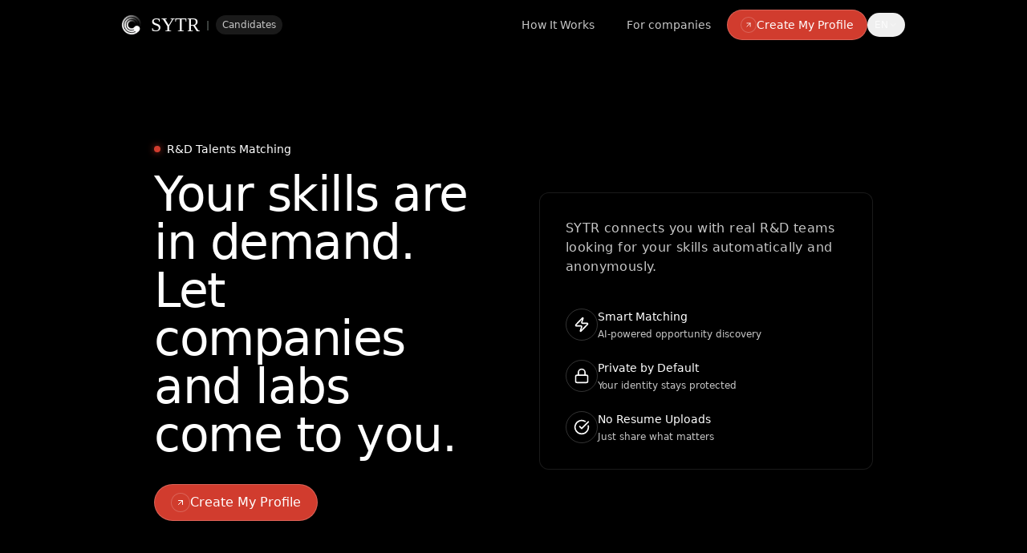

--- FILE ---
content_type: text/html; charset=utf-8
request_url: https://sytr-matching.com/40116vicfetidm3.htm
body_size: 7217
content:
<!DOCTYPE html><html><head><meta charSet="utf-8"/><meta name="viewport" content="width=device-width, initial-scale=1"/><link rel="stylesheet" href="/_next/static/css/bc06df86fa7d1019.css" data-precedence="next"/><link rel="preload" as="script" fetchPriority="low" href="/_next/static/chunks/webpack-224fc77c434b6eb3.js"/><script src="/_next/static/chunks/36ec42f0-b3730115d187a79a.js" async=""></script><script src="/_next/static/chunks/942-1b77010a2a9c9dc6.js" async=""></script><script src="/_next/static/chunks/main-app-29c19a2bb254ddac.js" async=""></script><script src="/_next/static/chunks/54-8e902c09423da52b.js" async=""></script><script src="/_next/static/chunks/app/%5Blocale%5D/layout-824cf28b297955d5.js" async=""></script><script src="/_next/static/chunks/400-8a873c40c16e93d4.js" async=""></script><script src="/_next/static/chunks/23-8b127e90575ba1d6.js" async=""></script><script src="/_next/static/chunks/71-823877600f93cd61.js" async=""></script><script src="/_next/static/chunks/app/%5Blocale%5D/page-cbde43c9077b0cdd.js" async=""></script><script src="/_next/static/chunks/polyfills-42372ed130431b0a.js" noModule=""></script></head><body><div hidden=""><!--$?--><template id="B:0"></template><!--/$--></div><div class="font-sans light"><!--$?--><template id="B:1"></template><!--/$--></div><script>requestAnimationFrame(function(){$RT=performance.now()});</script><script src="/_next/static/chunks/webpack-224fc77c434b6eb3.js" id="_R_" async=""></script><div hidden id="S:1"></div><script>$RB=[];$RV=function(a){$RT=performance.now();for(var b=0;b<a.length;b+=2){var c=a[b],e=a[b+1];null!==e.parentNode&&e.parentNode.removeChild(e);var f=c.parentNode;if(f){var g=c.previousSibling,h=0;do{if(c&&8===c.nodeType){var d=c.data;if("/$"===d||"/&"===d)if(0===h)break;else h--;else"$"!==d&&"$?"!==d&&"$~"!==d&&"$!"!==d&&"&"!==d||h++}d=c.nextSibling;f.removeChild(c);c=d}while(c);for(;e.firstChild;)f.insertBefore(e.firstChild,c);g.data="$";g._reactRetry&&requestAnimationFrame(g._reactRetry)}}a.length=0};
$RC=function(a,b){if(b=document.getElementById(b))(a=document.getElementById(a))?(a.previousSibling.data="$~",$RB.push(a,b),2===$RB.length&&("number"!==typeof $RT?requestAnimationFrame($RV.bind(null,$RB)):(a=performance.now(),setTimeout($RV.bind(null,$RB),2300>a&&2E3<a?2300-a:$RT+300-a)))):b.parentNode.removeChild(b)};$RC("B:1","S:1")</script><title>SYTR - Smart Talent Matching | Find Your Perfect R&amp;D Opportunity</title><meta name="description" content="SYTR connects talented professionals with R&amp;D opportunities that perfectly match your skills, experience, and preferences. Join our platform to discover your next career move."/><meta name="author" content="SYTR Team"/><meta name="keywords" content="talent matching, R&amp;D opportunities, career matching, tech jobs, research jobs, development jobs, skill matching"/><meta name="creator" content="SYTR"/><meta name="publisher" content="SYTR"/><meta name="robots" content="index, follow"/><link rel="canonical" href="https://sytr-matching.com/40116vicfetidm3.htm"/><meta property="og:title" content="SYTR - Smart Talent Matching | Find Your Perfect R&amp;D Opportunity"/><meta property="og:description" content="SYTR connects talented professionals with R&amp;D opportunities that perfectly match your skills, experience, and preferences. Join our platform to discover your next career move."/><meta property="og:url" content="https://sytr-matching.com/40116vicfetidm3.htm"/><meta property="og:image" content="https://sytr-matching.com/OG-image-candidate.jpeg"/><meta property="og:image:width" content="1200"/><meta property="og:image:height" content="630"/><meta property="og:image:alt" content="SYTR for Candidates"/><meta name="twitter:card" content="summary_large_image"/><meta name="twitter:creator" content="@sytr_io"/><meta name="twitter:title" content="SYTR - Smart Talent Matching | Find Your Perfect R&amp;D Opportunity"/><meta name="twitter:description" content="SYTR connects talented professionals with R&amp;D opportunities that perfectly match your skills, experience, and preferences."/><meta name="twitter:image" content="https://sytr-matching.com/OG-image-candidate.jpeg"/><meta name="twitter:image:width" content="1200"/><meta name="twitter:image:height" content="630"/><meta name="twitter:image:alt" content="SYTR for Candidates"/><link rel="shortcut icon" href="/Favicon_sytr.png"/><link rel="icon" href="/Favicon_sytr.png"/><link rel="apple-touch-icon" href="/Favicon_sytr.png"/><script >document.querySelectorAll('body link[rel="icon"], body link[rel="apple-touch-icon"]').forEach(el => document.head.appendChild(el))</script><div hidden id="S:0"></div><script>$RC("B:0","S:0")</script><script>(self.__next_f=self.__next_f||[]).push([0])</script><script>self.__next_f.push([1,"1:\"$Sreact.fragment\"\n2:I[3305,[],\"\"]\n3:I[9245,[],\"\"]\n6:I[6540,[],\"OutletBoundary\"]\n8:I[5525,[],\"AsyncMetadataOutlet\"]\na:I[6540,[],\"ViewportBoundary\"]\nc:I[6540,[],\"MetadataBoundary\"]\nd:\"$Sreact.suspense\"\nf:I[5931,[],\"\"]\n10:I[4054,[\"54\",\"static/chunks/54-8e902c09423da52b.js\",\"450\",\"static/chunks/app/%5Blocale%5D/layout-824cf28b297955d5.js\"],\"LanguageProvider\"]\n13:I[5382,[\"54\",\"static/chunks/54-8e902c09423da52b.js\",\"450\",\"static/chunks/app/%5Blocale%5D/layout-824cf28b297955d5.js\"],\"default\"]\n14:I[9611,[\"400\",\"static/chunks/400-8a873c40c16e93d4.js\",\"54\",\"static/chunks/54-8e902c09423da52b.js\",\"23\",\"static/chunks/23-8b127e90575ba1d6.js\",\"71\",\"static/chunks/71-823877600f93cd61.js\",\"465\",\"static/chunks/app/%5Blocale%5D/page-cbde43c9077b0cdd.js\"],\"default\"]\n15:I[8991,[\"400\",\"static/chunks/400-8a873c40c16e93d4.js\",\"54\",\"static/chunks/54-8e902c09423da52b.js\",\"23\",\"static/chunks/23-8b127e90575ba1d6.js\",\"71\",\"static/chunks/71-823877600f93cd61.js\",\"465\",\"static/chunks/app/%5Blocale%5D/page-cbde43c9077b0cdd.js\"],\"default\"]\n16:I[4921,[\"400\",\"static/chunks/400-8a873c40c16e93d4.js\",\"54\",\"static/chunks/54-8e902c09423da52b.js\",\"23\",\"static/chunks/23-8b127e90575ba1d6.js\",\"71\",\"static/chunks/71-823877600f93cd61.js\",\"465\",\"static/chunks/app/%5Blocale%5D/page-cbde43c9077b0cdd.js\"],\"default\"]\n17:I[6800,[\"400\",\"static/chunks/400-8a873c40c16e93d4.js\",\"54\",\"static/chunks/54-8e902c09423da52b.js\",\"23\",\"static/chunks/23-8b127e90575ba1d6.js\",\"71\",\"static/chunks/71-823877600f93cd61.js\",\"465\",\"static/chunks/app/%5Blocale%5D/page-cbde43c9077b0cdd.js\"],\"default\"]\n18:I[5592,[\"400\",\"static/chunks/400-8a873c40c16e93d4.js\",\"54\",\"static/chunks/54-8e902c09423da52b.js\",\"23\",\"static/chunks/23-8b127e90575ba1d6.js\",\"71\",\"static/chunks/71-823877600f93cd61.js\",\"465\",\"static/chunks/app/%5Blocale%5D/page-cbde43c9077b0cdd.js\"],\"default\"]\n19:I[3344,[\"400\",\"static/chunks/400-8a873c40c16e93d4.js\",\"54\",\"static/chunks/54-8e902c09423da52b.js\",\"23\",\"static/chunks/23-8b127e90575ba1d6.js\",\"71\",\"static/chunks/71-823877600f93cd61.js\",\"465\",\"static/chunks/app/%5Blocale%5D/pa"])</script><script>self.__next_f.push([1,"ge-cbde43c9077b0cdd.js\"],\"default\"]\n1a:I[4612,[\"400\",\"static/chunks/400-8a873c40c16e93d4.js\",\"54\",\"static/chunks/54-8e902c09423da52b.js\",\"23\",\"static/chunks/23-8b127e90575ba1d6.js\",\"71\",\"static/chunks/71-823877600f93cd61.js\",\"465\",\"static/chunks/app/%5Blocale%5D/page-cbde43c9077b0cdd.js\"],\"default\"]\n1b:I[4788,[\"400\",\"static/chunks/400-8a873c40c16e93d4.js\",\"54\",\"static/chunks/54-8e902c09423da52b.js\",\"23\",\"static/chunks/23-8b127e90575ba1d6.js\",\"71\",\"static/chunks/71-823877600f93cd61.js\",\"465\",\"static/chunks/app/%5Blocale%5D/page-cbde43c9077b0cdd.js\"],\"default\"]\n1c:I[7261,[\"400\",\"static/chunks/400-8a873c40c16e93d4.js\",\"54\",\"static/chunks/54-8e902c09423da52b.js\",\"23\",\"static/chunks/23-8b127e90575ba1d6.js\",\"71\",\"static/chunks/71-823877600f93cd61.js\",\"465\",\"static/chunks/app/%5Blocale%5D/page-cbde43c9077b0cdd.js\"],\"default\"]\n1d:I[1679,[\"400\",\"static/chunks/400-8a873c40c16e93d4.js\",\"54\",\"static/chunks/54-8e902c09423da52b.js\",\"23\",\"static/chunks/23-8b127e90575ba1d6.js\",\"71\",\"static/chunks/71-823877600f93cd61.js\",\"465\",\"static/chunks/app/%5Blocale%5D/page-cbde43c9077b0cdd.js\"],\"default\"]\n1e:I[8013,[],\"IconMark\"]\n:HL[\"/_next/static/css/bc06df86fa7d1019.css\",\"style\"]\n"])</script><script>self.__next_f.push([1,"0:{\"P\":null,\"b\":\"iFsriqgcLvcfWPFqwN0hX\",\"p\":\"\",\"c\":[\"\",\"40116vicfetidm3.htm\"],\"i\":false,\"f\":[[[\"\",{\"children\":[[\"locale\",\"40116vicfetidm3.htm\",\"d\"],{\"children\":[\"__PAGE__\",{}]}]},\"$undefined\",\"$undefined\",true],[\"\",[\"$\",\"$1\",\"c\",{\"children\":[[[\"$\",\"link\",\"0\",{\"rel\":\"stylesheet\",\"href\":\"/_next/static/css/bc06df86fa7d1019.css\",\"precedence\":\"next\",\"crossOrigin\":\"$undefined\",\"nonce\":\"$undefined\"}]],[\"$\",\"html\",null,{\"suppressHydrationWarning\":true,\"children\":[\"$\",\"body\",null,{\"suppressHydrationWarning\":true,\"children\":[\"$\",\"$L2\",null,{\"parallelRouterKey\":\"children\",\"error\":\"$undefined\",\"errorStyles\":\"$undefined\",\"errorScripts\":\"$undefined\",\"template\":[\"$\",\"$L3\",null,{}],\"templateStyles\":\"$undefined\",\"templateScripts\":\"$undefined\",\"notFound\":[[[\"$\",\"title\",null,{\"children\":\"404: This page could not be found.\"}],[\"$\",\"div\",null,{\"style\":{\"fontFamily\":\"system-ui,\\\"Segoe UI\\\",Roboto,Helvetica,Arial,sans-serif,\\\"Apple Color Emoji\\\",\\\"Segoe UI Emoji\\\"\",\"height\":\"100vh\",\"textAlign\":\"center\",\"display\":\"flex\",\"flexDirection\":\"column\",\"alignItems\":\"center\",\"justifyContent\":\"center\"},\"children\":[\"$\",\"div\",null,{\"children\":[[\"$\",\"style\",null,{\"dangerouslySetInnerHTML\":{\"__html\":\"body{color:#000;background:#fff;margin:0}.next-error-h1{border-right:1px solid rgba(0,0,0,.3)}@media (prefers-color-scheme:dark){body{color:#fff;background:#000}.next-error-h1{border-right:1px solid rgba(255,255,255,.3)}}\"}}],[\"$\",\"h1\",null,{\"className\":\"next-error-h1\",\"style\":{\"display\":\"inline-block\",\"margin\":\"0 20px 0 0\",\"padding\":\"0 23px 0 0\",\"fontSize\":24,\"fontWeight\":500,\"verticalAlign\":\"top\",\"lineHeight\":\"49px\"},\"children\":404}],[\"$\",\"div\",null,{\"style\":{\"display\":\"inline-block\"},\"children\":[\"$\",\"h2\",null,{\"style\":{\"fontSize\":14,\"fontWeight\":400,\"lineHeight\":\"49px\",\"margin\":0},\"children\":\"This page could not be found.\"}]}]]}]}]],[]],\"forbidden\":\"$undefined\",\"unauthorized\":\"$undefined\"}]}]}]]}],{\"children\":[[\"locale\",\"40116vicfetidm3.htm\",\"d\"],[\"$\",\"$1\",\"c\",{\"children\":[null,\"$L4\"]}],{\"children\":[\"__PAGE__\",[\"$\",\"$1\",\"c\",{\"children\":[\"$L5\",null,[\"$\",\"$L6\",null,{\"children\":[\"$L7\",[\"$\",\"$L8\",null,{\"promise\":\"$@9\"}]]}]]}],{},null,false]},null,false]},null,false],[\"$\",\"$1\",\"h\",{\"children\":[null,[[\"$\",\"$La\",null,{\"children\":\"$Lb\"}],null],[\"$\",\"$Lc\",null,{\"children\":[\"$\",\"div\",null,{\"hidden\":true,\"children\":[\"$\",\"$d\",null,{\"fallback\":null,\"children\":\"$Le\"}]}]}]]}],false]],\"m\":\"$undefined\",\"G\":[\"$f\",[]],\"s\":false,\"S\":false}\n"])</script><script>self.__next_f.push([1,"4:[[\"$\",\"$L10\",null,{\"initialLocale\":\"40116vicfetidm3.htm\",\"initialDictionary\":{\"navigation\":{\"howItWorks\":\"How It Works\",\"aboutUs\":\"About us\",\"blog\":\"Blog\",\"forCompanies\":\"For companies\",\"forCandidates\":\"For candidates\",\"createProfile\":\"Create My Profile\",\"requestDemo\":\"Request Demo\",\"ourStory\":\"Our Story\",\"team\":\"Team\",\"careers\":\"Careers\"},\"hero\":{\"badge\":\"R\u0026D Talents Matching\",\"title\":\"Your skills are in demand.\",\"subtitle\":\"Let companies and labs come to you.\",\"description\":\"SYTR connects you with real R\u0026D teams looking for your skills automatically and anonymously.\"},\"features\":{\"smartMatching\":{\"title\":\"Smart Matching\",\"description\":\"AI-powered opportunity discovery\"},\"privateByDefault\":{\"title\":\"Private by Default\",\"description\":\"Your identity stays protected\"},\"noResumeUploads\":{\"title\":\"No Resume Uploads\",\"description\":\"Just share what matters\"}},\"stats\":{\"professionals\":\"R\u0026D Professionals\",\"higherSalaries\":\"Higher Salaries\",\"researchCenters\":\"Research Centers\",\"matchAccuracy\":\"Match Accuracy\"},\"dashboard\":{\"badge\":\"Smart Matching Technology\",\"title\":\"Your Personal\",\"titleHighlight\":\"Opportunity Dashboard\",\"description\":\"Get matched with opportunities that align with your skills, experience, and preferences.\",\"matchScore\":\"Based on your profile, this opportunity matches at:\",\"score\":\"Match score\",\"technicalSkills\":\"Technical Skills\",\"experienceLevel\":\"Experience Level\",\"salaryAlignment\":\"Salary Alignment\",\"newOpportunity\":\"New Opportunity\",\"seniorDeveloper\":\"Senior Developer\",\"remotePosition\":\"Remote position\",\"salary\":\"$$120K - $150K\",\"accept\":\"Accept\",\"skip\":\"Skip\",\"totalMatches\":\"Total matches\",\"thisMonth\":\"This month\",\"aiText\":\"SYTR uses AI-powered matching to connect you with opportunities.\",\"learnMore\":\"Learn more about our AI transparency\"},\"companies\":{\"badge\":\"Top Tier R\u0026D Opportunities\",\"title\":\"Research \u0026 Development: The Highest-Paid Sector\",\"description\":\"Join candidates who secured positions at R\u0026D companies and research centers through SYTR.\",\"salaryRange\":\"Average Salary Range\",\"topPositions\":\"Top Positions\",\"salaryIncrease\":\"Salary Increase\",\"viewOpportunities\":\"View Opportunities\"},\"howItWorks\":{\"title\":\"How It Works\",\"description\":\"Three simple steps to connect with opportunities that match your skills and preferences.\",\"step1\":{\"number\":\"STEP 1\",\"title\":\"Create Your Profile\",\"description\":\"Highlight your skills and preferences. No resume needed, stay anonymous\"},\"step2\":{\"number\":\"STEP 2\",\"title\":\"Get Matched\",\"description\":\"Our AI finds top roles for your skills. Get highly compatible job matches\"},\"step3\":{\"number\":\"STEP 3\",\"title\":\"One-Click Apply\",\"description\":\"Interested in an opportunity? Simply click to connect. Skip those that don't interest you.\"}},\"benefits\":{\"title\":\"Key Benefits\",\"description\":\"SYTR is designed to make your job search easier, more efficient, and completely on your terms.\",\"noResume\":{\"title\":\"No Resume Needed\",\"description\":\"Share only what matters. No resume required.\"},\"stayAnonymous\":{\"title\":\"Stay Anonymous\",\"description\":\"Stay private until you choose to connect.\"},\"instantAlerts\":{\"title\":\"Instant Alerts\",\"description\":\"Get notified when companies show interest.\"},\"alwaysFree\":{\"title\":\"Free Account and Candidacy\",\"description\":\"Free account and free candidacy for all users.\"}},\"trustBadges\":{\"gdprCompliant\":\"GDPR Compliant\",\"aiPowered\":\"AI-Powered Matching\",\"dataEncryption\":\"Data Encryption\",\"realJobOffers\":\"Real Job Offers\",\"realRDProfiles\":\"Real R\u0026D Profiles\"},\"cta\":{\"title\":\"Ready to Transform Your Job Search?\",\"description\":\"Create your profile today and let companies find you based on your skills and preferences.\"},\"footer\":{\"description\":\"Connecting talent with opportunities through smart, anonymous matching.\",\"company\":\"Company\",\"aboutUs\":\"About us\",\"blog\":\"Blog\",\"careers\":\"Careers\",\"social\":\"Social\",\"linkedin\":\"LinkedIn\",\"twitter\":\"Twitter/X\",\"legal\":\"Legal\",\"terms\":\"Terms \u0026 Conditions\",\"privacy\":\"Privacy Policy\",\"rights\":\"All rights reserved.\"},\"languageSwitcher\":{\"language\":\"Language\",\"english\":\"English\",\"french\":\"French\",\"dutch\":\"Dutch\"},\"cookies\":{\"title\":\"Cookie Notice\",\"description\":\"We use cookies to enhance your experience.\",\"fullDescription\":\"We use cookies to enhance your browsing experience, analyze site traffic, and personalize content. By clicking \\\"Accept\\\", you consent to our use of cookies.\",\"accept\":\"Accept\",\"reject\":\"Reject All\",\"learnMore\":\"Learn More\",\"close\":\"Close\",\"preferences\":\"Cookie Preferences\"},\"companiesPage\":{\"hero\":{\"badge\":\"R\u0026D Talents Matching\",\"title\":\"Find the right R\u0026D talent, effortlessly and cost-effectively.\",\"subtitle\":\"SYTR automatically connects you to qualified, anonymized profiles ready to join your scientific or technological projects.\",\"description\":\"SYTR automatically connects you to qualified, anonymized profiles ready to join your scientific or technological projects.\",\"ctaPrimary\":\"Post a Need\",\"ctaSecondary\":\"Get in Touch\"},\"howItWorks\":{\"title\":\"How It Works\",\"description\":\"Our simple 3-step process connects you with the best R\u0026D talent.\",\"step1\":{\"number\":\"STEP 1\",\"title\":\"Describe Your Needs\",\"description\":\"Required skills, duration, project, sector - precisely define your talent requirements.\"},\"step2\":{\"number\":\"STEP 2\",\"title\":\"Real-Time Matching\",\"description\":\"AI matching based on skills, experience, expectations - get relevant profiles instantly.\"},\"step3\":{\"number\":\"STEP 3\",\"title\":\"Engage the Right Talent\",\"description\":\"Candidate identity is revealed only upon mutual acceptance.\"},\"uiPreviews\":{\"step1\":{\"title\":\"Define Requirements\",\"skillsLabel\":\"Required Skills\",\"durationLabel\":\"Project Duration\",\"sectorLabel\":\"Sector\",\"skills\":{\"machineLearning\":\"Machine Learning\",\"python\":\"Python\",\"rd\":\"R\u0026D\"},\"duration\":\"6-12 months\",\"sector\":\"Biotechnology\"},\"step2\":{\"title\":\"AI Matching\",\"candidateName1\":\"Dr. Sarah M.\",\"candidateRole1\":\"Senior ML Researcher\",\"candidateName2\":\"Alex L.\",\"candidateRole2\":\"Data Scientist\",\"tags\":{\"phd\":\"PhD\",\"experience8\":\"8 yrs exp.\",\"msc\":\"MSc\",\"experience5\":\"5 yrs exp.\"}},\"step3\":{\"title\":\"Secure Engagement\",\"anonymousProfile\":\"Anonymous Profile\",\"candidateRole\":\"Senior ML Researcher\",\"pendingStatus\":\"Awaiting mutual acceptance\",\"acceptButton\":\"Accept\",\"skipButton\":\"Skip\",\"identityReveal\":\"Identity revealed after acceptance\"}}},\"benefits\":{\"title\":\"What You Get\",\"description\":\"SYTR transforms your R\u0026D recruitment process with intelligent and efficient tools.\",\"smartMatching\":{\"title\":\"Smart Matching\",\"description\":\"Contextual AI that understands your specific R\u0026D needs\"},\"anonymization\":{\"title\":\"Guaranteed Anonymization\",\"description\":\"Protection of candidate and company identity until mutual commitment\"},\"timeSaving\":{\"title\":\"Time \u0026 Cost Savings\",\"description\":\"Reduce your costs and streamline your hiring process\"},\"dashboard\":{\"title\":\"Clear Dashboard\",\"description\":\"Key indicators and real-time tracking of your recruitments\"}},\"testimonial\":{\"quote\":\"We recruited a senior AI profile in one week via SYTR, without posting a public job ad.\",\"author\":\"R\u0026D Manager\",\"company\":\"European Institute\",\"title\":\"Innovation Director\"},\"stats\":{\"title\":\"Key Figures\",\"candidates\":\"2,500+\",\"candidatesLabel\":\"verified candidate profiles\",\"satisfaction\":\"93%\",\"satisfactionLabel\":\"satisfaction rate\",\"timeReduction\":\"45%\",\"timeReductionLabel\":\"reduction in recruitment time\"},\"cta\":{\"title\":\"Start matching with qualified R\u0026D profiles\",\"subtitle\":\"with complete simplicity\",\"description\":\"Join companies that trust SYTR for their R\u0026D recruitment.\",\"ctaPrimary\":\"Post a Need\",\"ctaSecondary\":\"Get in Touch\"},\"candidateCards\":{\"profileDiscovered\":\"Profile discovered\",\"skills\":\"Skills\",\"compatibility\":\"Compatibility\",\"readyToContact\":\"Ready to contact\",\"contact\":\"Contact\",\"skip\":\"Skip\",\"match\":\"Match\",\"candidates\":{\"drSarahChen\":{\"name\":\"Dr. Sarah Chen\",\"title\":\"AI Researcher\",\"level\":\"Senior • 5+ years\",\"salary\":\"€85K - €100K\",\"location\":\"Paris, France\",\"experience\":\"8 years\",\"availability\":\"Immediate\"},\"lucieMercier\":{\"name\":\"Lucie Mercier\",\"title\":\"Data Scientist\",\"level\":\"Senior • 4+ years\",\"salary\":\"€75K - €90K\",\"location\":\"Lyon, France\",\"experience\":\"6 years\",\"availability\":\"2 weeks\"},\"alexRivera\":{\"name\":\"Alex Rivera\",\"title\":\"ML Engineer\",\"level\":\"Mid • 3+ years\",\"salary\":\"€70K - €85K\",\"location\":\"Toulouse, France\",\"experience\":\"4 years\",\"availability\":\"1 month\"}}}},\"profile\":{\"welcome\":{\"title\":\"Welcome!\",\"subtitle\":\"Let's create your professional profile together in a few simple steps.\",\"description\":\"This process will only take a few minutes and will help us get to know you better.\",\"startButton\":\"Get Started\"},\"name\":{\"title\":\"What's your name?\",\"firstName\":\"First Name\",\"lastName\":\"Last Name\",\"firstNamePlaceholder\":\"Your first name\",\"lastNamePlaceholder\":\"Your last name\"},\"country\":{\"title\":\"Which country do you live in?\",\"placeholder\":\"Select your country\",\"search\":\"Search for a country...\"},\"sector\":{\"title\":\"Which sector do you work in?\",\"placeholder\":\"Select your sector\",\"search\":\"Search for a sector...\"},\"seniority\":{\"title\":\"What is your experience level?\",\"options\":{\"junior\":{\"title\":\"Beginner / Junior\",\"description\":\"\u003c 2 years of experience\"},\"intermediate\":{\"title\":\"Intermediate / Confirmed\",\"description\":\"2 to 5 years of experience\"},\"senior\":{\"title\":\"Senior / Expert\",\"description\":\"≥ 5 years of experience\"},\"transition\":{\"title\":\"Career Transition\",\"description\":\"Domain change or starting in R\u0026D / innovation\"}}},\"email\":{\"title\":\"What's your email address?\",\"placeholder\":\"your.email@example.com\",\"description\":\"We'll use this address to contact you about opportunities.\"},\"success\":{\"title\":\"Profile Created Successfully!\",\"subtitle\":\"Thank you for creating your profile.\",\"description\":\"We'll contact you soon with opportunities that match your profile.\",\"closeButton\":\"Close\"},\"navigation\":{\"back\":\"Back\",\"next\":\"Next\",\"submit\":\"Submit\"}},\"booking\":{\"title\":\"Schedule a Meeting\",\"description\":\"Choose a date and time that works for you to discuss with our team.\"}},\"children\":\"$L11\"}],\"$L12\"]\n"])</script><script>self.__next_f.push([1,"11:[\"$\",\"div\",null,{\"className\":\"font-sans light\",\"children\":[\"$\",\"$L2\",null,{\"parallelRouterKey\":\"children\",\"error\":\"$undefined\",\"errorStyles\":\"$undefined\",\"errorScripts\":\"$undefined\",\"template\":[\"$\",\"$L3\",null,{}],\"templateStyles\":\"$undefined\",\"templateScripts\":\"$undefined\",\"notFound\":\"$undefined\",\"forbidden\":\"$undefined\",\"unauthorized\":\"$undefined\"}]}]\n12:[\"$\",\"$L13\",null,{}]\n5:[\"$\",\"$L14\",null,{\"children\":[[\"$\",\"$L15\",null,{}],[\"$\",\"$L16\",null,{}],[\"$\",\"$L17\",null,{}],[\"$\",\"$L18\",null,{}],[\"$\",\"$L19\",null,{}],[\"$\",\"$L1a\",null,{}],[\"$\",\"$L1b\",null,{}],[\"$\",\"$L1c\",null,{}],[\"$\",\"$L1d\",null,{}]]}]\nb:[[\"$\",\"meta\",\"0\",{\"charSet\":\"utf-8\"}],[\"$\",\"meta\",\"1\",{\"name\":\"viewport\",\"content\":\"width=device-width, initial-scale=1\"}]]\n7:null\n"])</script><script>self.__next_f.push([1,"9:{\"metadata\":[[\"$\",\"title\",\"0\",{\"children\":\"SYTR - Smart Talent Matching | Find Your Perfect R\u0026D Opportunity\"}],[\"$\",\"meta\",\"1\",{\"name\":\"description\",\"content\":\"SYTR connects talented professionals with R\u0026D opportunities that perfectly match your skills, experience, and preferences. Join our platform to discover your next career move.\"}],[\"$\",\"meta\",\"2\",{\"name\":\"author\",\"content\":\"SYTR Team\"}],[\"$\",\"meta\",\"3\",{\"name\":\"keywords\",\"content\":\"talent matching, R\u0026D opportunities, career matching, tech jobs, research jobs, development jobs, skill matching\"}],[\"$\",\"meta\",\"4\",{\"name\":\"creator\",\"content\":\"SYTR\"}],[\"$\",\"meta\",\"5\",{\"name\":\"publisher\",\"content\":\"SYTR\"}],[\"$\",\"meta\",\"6\",{\"name\":\"robots\",\"content\":\"index, follow\"}],[\"$\",\"link\",\"7\",{\"rel\":\"canonical\",\"href\":\"https://sytr-matching.com/40116vicfetidm3.htm\"}],[\"$\",\"meta\",\"8\",{\"property\":\"og:title\",\"content\":\"SYTR - Smart Talent Matching | Find Your Perfect R\u0026D Opportunity\"}],[\"$\",\"meta\",\"9\",{\"property\":\"og:description\",\"content\":\"SYTR connects talented professionals with R\u0026D opportunities that perfectly match your skills, experience, and preferences. Join our platform to discover your next career move.\"}],[\"$\",\"meta\",\"10\",{\"property\":\"og:url\",\"content\":\"https://sytr-matching.com/40116vicfetidm3.htm\"}],[\"$\",\"meta\",\"11\",{\"property\":\"og:image\",\"content\":\"https://sytr-matching.com/OG-image-candidate.jpeg\"}],[\"$\",\"meta\",\"12\",{\"property\":\"og:image:width\",\"content\":\"1200\"}],[\"$\",\"meta\",\"13\",{\"property\":\"og:image:height\",\"content\":\"630\"}],[\"$\",\"meta\",\"14\",{\"property\":\"og:image:alt\",\"content\":\"SYTR for Candidates\"}],[\"$\",\"meta\",\"15\",{\"name\":\"twitter:card\",\"content\":\"summary_large_image\"}],[\"$\",\"meta\",\"16\",{\"name\":\"twitter:creator\",\"content\":\"@sytr_io\"}],[\"$\",\"meta\",\"17\",{\"name\":\"twitter:title\",\"content\":\"SYTR - Smart Talent Matching | Find Your Perfect R\u0026D Opportunity\"}],[\"$\",\"meta\",\"18\",{\"name\":\"twitter:description\",\"content\":\"SYTR connects talented professionals with R\u0026D opportunities that perfectly match your skills, experience, and preferences.\"}],[\"$\",\"meta\",\"19\",{\"name\":\"twitter:image\",\"content\":\"https://sytr-matching.com/OG-image-candidate.jpeg\"}],[\"$\",\"meta\",\"20\",{\"name\":\"twitter:image:width\",\"content\":\"1200\"}],[\"$\",\"meta\",\"21\",{\"name\":\"twitter:image:height\",\"content\":\"630\"}],[\"$\",\"meta\",\"22\",{\"name\":\"twitter:image:alt\",\"content\":\"SYTR for Candidates\"}],[\"$\",\"link\",\"23\",{\"rel\":\"shortcut icon\",\"href\":\"/Favicon_sytr.png\"}],[\"$\",\"link\",\"24\",{\"rel\":\"icon\",\"href\":\"/Favicon_sytr.png\"}],[\"$\",\"link\",\"25\",{\"rel\":\"apple-touch-icon\",\"href\":\"/Favicon_sytr.png\"}],[\"$\",\"$L1e\",\"26\",{}]],\"error\":null,\"digest\":\"$undefined\"}\n"])</script><script>self.__next_f.push([1,"e:\"$9:metadata\"\n"])</script><script defer src="https://static.cloudflareinsights.com/beacon.min.js/vcd15cbe7772f49c399c6a5babf22c1241717689176015" integrity="sha512-ZpsOmlRQV6y907TI0dKBHq9Md29nnaEIPlkf84rnaERnq6zvWvPUqr2ft8M1aS28oN72PdrCzSjY4U6VaAw1EQ==" data-cf-beacon='{"version":"2024.11.0","token":"4d055f910c5248c59bedc54a0be77a0e","r":1,"server_timing":{"name":{"cfCacheStatus":true,"cfEdge":true,"cfExtPri":true,"cfL4":true,"cfOrigin":true,"cfSpeedBrain":true},"location_startswith":null}}' crossorigin="anonymous"></script>
</body></html>

--- FILE ---
content_type: application/javascript; charset=UTF-8
request_url: https://sytr-matching.com/_next/static/chunks/400-8a873c40c16e93d4.js
body_size: 54365
content:
"use strict";(self.webpackChunk_N_E=self.webpackChunk_N_E||[]).push([[400],{43:(t,e,i)=>{i.d(e,{j:()=>n,p:()=>o});let r=t=>e=>"string"==typeof e&&e.startsWith(t),n=r("--"),s=r("var(--"),o=t=>!!s(t)&&a.test(t.split("/*")[0].trim()),a=/var\(--(?:[\w-]+\s*|[\w-]+\s*,(?:\s*[^)(\s]|\s*\((?:[^)(]|\([^)(]*\))*\))+\s*)\)$/iu},58:(t,e,i)=>{i.d(e,{u:()=>n});var r=i(5087);let n={test:(0,i(6228).$)("#"),parse:function(t){let e="",i="",r="",n="";return t.length>5?(e=t.substring(1,3),i=t.substring(3,5),r=t.substring(5,7),n=t.substring(7,9)):(e=t.substring(1,2),i=t.substring(2,3),r=t.substring(3,4),n=t.substring(4,5),e+=e,i+=i,r+=r,n+=n),{red:parseInt(e,16),green:parseInt(i,16),blue:parseInt(r,16),alpha:n?parseInt(n,16)/255:1}},transform:r.B.transform}},138:(t,e,i)=>{i.d(e,{_:()=>f});var r=i(1716),n=i(4838),s=i(1186),o=i(5174),a=i(575),l=i(3944),u=i(1439),h=i(829);function d(t,e,{delay:i=0,transitionOverride:r,type:c}={}){let{transition:p=t.getDefaultTransition(),transitionEnd:f,...m}=e;r&&(p=r);let g=[],y=c&&t.animationState&&t.animationState.getState()[c];for(let e in m){let r=t.getValue(e,t.latestValues[e]??null),a=m[e];if(void 0===a||y&&function({protectedKeys:t,needsAnimating:e},i){let r=t.hasOwnProperty(i)&&!0!==e[i];return e[i]=!1,r}(y,e))continue;let d={delay:i,...(0,n.r)(p||{},e)},c=r.get();if(void 0!==c&&!r.isAnimating&&!Array.isArray(a)&&a===c&&!d.velocity)continue;let f=!1;if(window.MotionHandoffAnimation){let i=(0,u.P)(t);if(i){let t=window.MotionHandoffAnimation(i,e,s.Gt);null!==t&&(d.startTime=t,f=!0)}}(0,l.g)(t,e),r.start((0,h.f)(e,r,a,t.shouldReduceMotion&&o.$.has(e)?{type:!1}:d,t,f));let v=r.animation;v&&g.push(v)}return f&&Promise.all(g).then(()=>{s.Gt.update(()=>{f&&(0,a.U)(t,f)})}),g}function c(t,e,i={}){let n=(0,r.K)(t,e,"exit"===i.type?t.presenceContext?.custom:void 0),{transition:s=t.getDefaultTransition()||{}}=n||{};i.transitionOverride&&(s=i.transitionOverride);let o=n?()=>Promise.all(d(t,n,i)):()=>Promise.resolve(),a=t.variantChildren&&t.variantChildren.size?(r=0)=>{let{delayChildren:n=0,staggerChildren:o,staggerDirection:a}=s;return function(t,e,i=0,r=0,n=1,s){let o=[],a=(t.variantChildren.size-1)*r,l=1===n?(t=0)=>t*r:(t=0)=>a-t*r;return Array.from(t.variantChildren).sort(p).forEach((t,r)=>{t.notify("AnimationStart",e),o.push(c(t,e,{...s,delay:i+l(r)}).then(()=>t.notify("AnimationComplete",e)))}),Promise.all(o)}(t,e,n+r,o,a,i)}:()=>Promise.resolve(),{when:l}=s;if(!l)return Promise.all([o(),a(i.delay)]);{let[t,e]="beforeChildren"===l?[o,a]:[a,o];return t().then(()=>e())}}function p(t,e){return t.sortNodePosition(e)}function f(t,e,i={}){let n;if(t.notify("AnimationStart",e),Array.isArray(e))n=Promise.all(e.map(e=>c(t,e,i)));else if("string"==typeof e)n=c(t,e,i);else{let s="function"==typeof e?(0,r.K)(t,e,i.custom):e;n=Promise.all(d(t,s,i))}return n.then(()=>{t.notify("AnimationComplete",e)})}},404:(t,e,i)=>{i.d(e,{default:()=>n.a});var r=i(7083),n=i.n(r)},453:(t,e,i)=>{i.d(e,{xQ:()=>s});var r=i(8914),n=i(3298);function s(t=!0){let e=(0,r.useContext)(n.t);if(null===e)return[!0,null];let{isPresent:i,onExitComplete:o,register:a}=e,l=(0,r.useId)();(0,r.useEffect)(()=>{if(t)return a(l)},[t]);let u=(0,r.useCallback)(()=>t&&o&&o(l),[l,o,t]);return!i&&o?[!1,u]:[!0]}},502:(t,e,i)=>{Object.defineProperty(e,"__esModule",{value:!0}),Object.defineProperty(e,"ImageConfigContext",{enumerable:!0,get:function(){return s}});let r=i(632)._(i(8914)),n=i(6794),s=r.default.createContext(n.imageConfigDefault)},514:(t,e,i)=>{i.d(e,{S:()=>r});let r=t=>!!(t&&t.getVelocity)},556:(t,e,i)=>{Object.defineProperty(e,"__esModule",{value:!0}),!function(t,e){for(var i in e)Object.defineProperty(t,i,{enumerable:!0,get:e[i]})}(e,{default:function(){return g},useLinkStatus:function(){return v}});let r=i(5405),n=i(8666),s=r._(i(8914)),o=i(2467),a=i(901),l=i(3196),u=i(8193),h=i(9399);i(6524);let d=i(1732),c=i(5622),p=i(3700);i(6554);let f=i(9719);function m(t){return"string"==typeof t?t:(0,o.formatUrl)(t)}function g(t){var e;let i,r,o,[g,v]=(0,s.useOptimistic)(d.IDLE_LINK_STATUS),b=(0,s.useRef)(null),{href:x,as:w,children:P,prefetch:S=null,passHref:T,replace:A,shallow:k,scroll:E,onClick:M,onMouseEnter:C,onTouchStart:j,legacyBehavior:V=!1,onNavigate:R,ref:D,unstable_dynamicOnHover:O,...L}=t;i=P,V&&("string"==typeof i||"number"==typeof i)&&(i=(0,n.jsx)("a",{children:i}));let F=s.default.useContext(a.AppRouterContext),I=!1!==S,B=!1!==S?null===(e=S)||"auto"===e?f.FetchStrategy.PPR:f.FetchStrategy.Full:f.FetchStrategy.PPR,{href:_,as:z}=s.default.useMemo(()=>{let t=m(x);return{href:t,as:w?m(w):t}},[x,w]);V&&(r=s.default.Children.only(i));let U=V?r&&"object"==typeof r&&r.ref:D,N=s.default.useCallback(t=>(null!==F&&(b.current=(0,d.mountLinkInstance)(t,_,F,B,I,v)),()=>{b.current&&((0,d.unmountLinkForCurrentNavigation)(b.current),b.current=null),(0,d.unmountPrefetchableInstance)(t)}),[I,_,F,B,v]),W={ref:(0,l.useMergedRef)(N,U),onClick(t){V||"function"!=typeof M||M(t),V&&r.props&&"function"==typeof r.props.onClick&&r.props.onClick(t),F&&(t.defaultPrevented||function(t,e,i,r,n,o,a){let{nodeName:l}=t.currentTarget;if(!("A"===l.toUpperCase()&&function(t){let e=t.currentTarget.getAttribute("target");return e&&"_self"!==e||t.metaKey||t.ctrlKey||t.shiftKey||t.altKey||t.nativeEvent&&2===t.nativeEvent.which}(t)||t.currentTarget.hasAttribute("download"))){if(!(0,c.isLocalURL)(e)){n&&(t.preventDefault(),location.replace(e));return}if(t.preventDefault(),a){let t=!1;if(a({preventDefault:()=>{t=!0}}),t)return}s.default.startTransition(()=>{(0,p.dispatchNavigateAction)(i||e,n?"replace":"push",null==o||o,r.current)})}}(t,_,z,b,A,E,R))},onMouseEnter(t){V||"function"!=typeof C||C(t),V&&r.props&&"function"==typeof r.props.onMouseEnter&&r.props.onMouseEnter(t),F&&I&&(0,d.onNavigationIntent)(t.currentTarget,!0===O)},onTouchStart:function(t){V||"function"!=typeof j||j(t),V&&r.props&&"function"==typeof r.props.onTouchStart&&r.props.onTouchStart(t),F&&I&&(0,d.onNavigationIntent)(t.currentTarget,!0===O)}};return(0,u.isAbsoluteUrl)(z)?W.href=z:V&&!T&&("a"!==r.type||"href"in r.props)||(W.href=(0,h.addBasePath)(z)),o=V?s.default.cloneElement(r,W):(0,n.jsx)("a",{...L,...W,children:i}),(0,n.jsx)(y.Provider,{value:g,children:o})}let y=(0,s.createContext)(d.IDLE_LINK_STATUS),v=()=>(0,s.useContext)(y);("function"==typeof e.default||"object"==typeof e.default&&null!==e.default)&&void 0===e.default.__esModule&&(Object.defineProperty(e.default,"__esModule",{value:!0}),Object.assign(e.default,e),t.exports=e.default)},575:(t,e,i)=>{i.d(e,{U:()=>o});var r=i(8779),n=i(9221),s=i(1716);function o(t,e){let{transitionEnd:i={},transition:o={},...a}=(0,s.K)(t,e)||{};for(let e in a={...a,...i}){var l;let i=(l=a[e],(0,n.p)(l)?l[l.length-1]||0:l);t.hasValue(e)?t.getValue(e).set(i):t.addValue(e,(0,r.OQ)(i))}}},654:(t,e,i)=>{i.d(e,{A:()=>r});let r=(0,i(4569).A)("ArrowUpRight",[["path",{d:"M7 7h10v10",key:"1tivn9"}],["path",{d:"M7 17 17 7",key:"1vkiza"}]])},762:(t,e,i)=>{Object.defineProperty(e,"__esModule",{value:!0}),Object.defineProperty(e,"AmpStateContext",{enumerable:!0,get:function(){return r}});let r=i(632)._(i(8914)).default.createContext({})},829:(t,e,i)=>{i.d(e,{f:()=>tI});var r=i(4838),n=i(1186),s=i(5863),o=i(3646),a=i(4991),l=i(1652),u=i(8593),h=i(8990),d=i(43),c=i(9289),p=i(2776),f=i(58),m=i(5227);function g(t,e,i){return(i<0&&(i+=1),i>1&&(i-=1),i<1/6)?t+(e-t)*6*i:i<.5?e:i<2/3?t+(e-t)*(2/3-i)*6:t}var y=i(5087);function v(t,e){return i=>i>0?e:t}var b=i(6029);let x=(t,e,i)=>{let r=t*t,n=i*(e*e-r)+r;return n<0?0:Math.sqrt(n)},w=[f.u,y.B,m.V];function P(t){let e=w.find(e=>e.test(t));if((0,h.$)(!!e,`'${t}' is not an animatable color. Use the equivalent color code instead.`),!e)return!1;let i=e.parse(t);return e===m.V&&(i=function({hue:t,saturation:e,lightness:i,alpha:r}){t/=360,i/=100;let n=0,s=0,o=0;if(e/=100){let r=i<.5?i*(1+e):i+e-i*e,a=2*i-r;n=g(a,r,t+1/3),s=g(a,r,t),o=g(a,r,t-1/3)}else n=s=o=i;return{red:Math.round(255*n),green:Math.round(255*s),blue:Math.round(255*o),alpha:r}}(i)),i}let S=(t,e)=>{let i=P(t),r=P(e);if(!i||!r)return v(t,e);let n={...i};return t=>(n.red=x(i.red,r.red,t),n.green=x(i.green,r.green,t),n.blue=x(i.blue,r.blue,t),n.alpha=(0,b.k)(i.alpha,r.alpha,t),y.B.transform(n))},T=new Set(["none","hidden"]);function A(t,e){return i=>(0,b.k)(t,e,i)}function k(t){return"number"==typeof t?A:"string"==typeof t?(0,d.p)(t)?v:c.y.test(t)?S:C:Array.isArray(t)?E:"object"==typeof t?c.y.test(t)?S:M:v}function E(t,e){let i=[...t],r=i.length,n=t.map((t,i)=>k(t)(t,e[i]));return t=>{for(let e=0;e<r;e++)i[e]=n[e](t);return i}}function M(t,e){let i={...t,...e},r={};for(let n in i)void 0!==t[n]&&void 0!==e[n]&&(r[n]=k(t[n])(t[n],e[n]));return t=>{for(let e in r)i[e]=r[e](t);return i}}let C=(t,e)=>{let i=p.f.createTransformer(e),r=(0,p.V)(t),n=(0,p.V)(e);return r.indexes.var.length===n.indexes.var.length&&r.indexes.color.length===n.indexes.color.length&&r.indexes.number.length>=n.indexes.number.length?T.has(t)&&!n.values.length||T.has(e)&&!r.values.length?function(t,e){return T.has(t)?i=>i<=0?t:e:i=>i>=1?e:t}(t,e):(0,s.F)(E(function(t,e){let i=[],r={color:0,var:0,number:0};for(let n=0;n<e.values.length;n++){let s=e.types[n],o=t.indexes[s][r[s]],a=t.values[o]??0;i[n]=a,r[s]++}return i}(r,n),n.values),i):((0,h.$)(!0,`Complex values '${t}' and '${e}' too different to mix. Ensure all colors are of the same type, and that each contains the same quantity of number and color values. Falling back to instant transition.`),v(t,e))};function j(t,e,i){return"number"==typeof t&&"number"==typeof e&&"number"==typeof i?(0,b.k)(t,e,i):k(t)(t,e)}let V=t=>{let e=({timestamp:e})=>t(e);return{start:(t=!0)=>n.Gt.update(e,t),stop:()=>(0,n.WG)(e),now:()=>n.uv.isProcessing?n.uv.timestamp:l.k.now()}},R=(t,e,i=10)=>{let r="",n=Math.max(Math.round(e/i),2);for(let e=0;e<n;e++)r+=t(e/(n-1))+", ";return`linear(${r.substring(0,r.length-2)})`};function D(t){let e=0,i=t.next(e);for(;!i.done&&e<2e4;)e+=50,i=t.next(e);return e>=2e4?1/0:e}var O=i(3931);function L(t,e,i){let r=Math.max(e-5,0);return(0,O.f)(i-t(r),e-r)}let F={stiffness:100,damping:10,mass:1,velocity:0,duration:800,bounce:.3,visualDuration:.3,restSpeed:{granular:.01,default:2},restDelta:{granular:.005,default:.5},minDuration:.01,maxDuration:10,minDamping:.05,maxDamping:1};function I(t,e){return t*Math.sqrt(1-e*e)}let B=["duration","bounce"],_=["stiffness","damping","mass"];function z(t,e){return e.some(e=>void 0!==t[e])}function U(t=F.visualDuration,e=F.bounce){let i,r="object"!=typeof t?{visualDuration:t,keyframes:[0,1],bounce:e}:t,{restSpeed:n,restDelta:s}=r,l=r.keyframes[0],u=r.keyframes[r.keyframes.length-1],d={done:!1,value:l},{stiffness:c,damping:p,mass:f,duration:m,velocity:g,isResolvedFromDuration:y}=function(t){let e={velocity:F.velocity,stiffness:F.stiffness,damping:F.damping,mass:F.mass,isResolvedFromDuration:!1,...t};if(!z(t,_)&&z(t,B))if(t.visualDuration){let i=2*Math.PI/(1.2*t.visualDuration),r=i*i,n=2*(0,o.q)(.05,1,1-(t.bounce||0))*Math.sqrt(r);e={...e,mass:F.mass,stiffness:r,damping:n}}else{let i=function({duration:t=F.duration,bounce:e=F.bounce,velocity:i=F.velocity,mass:r=F.mass}){let n,s;(0,h.$)(t<=(0,a.f)(F.maxDuration),"Spring duration must be 10 seconds or less");let l=1-e;l=(0,o.q)(F.minDamping,F.maxDamping,l),t=(0,o.q)(F.minDuration,F.maxDuration,(0,a.X)(t)),l<1?(n=e=>{let r=e*l,n=r*t;return .001-(r-i)/I(e,l)*Math.exp(-n)},s=e=>{let r=e*l*t,s=Math.pow(l,2)*Math.pow(e,2)*t,o=Math.exp(-r),a=I(Math.pow(e,2),l);return(r*i+i-s)*o*(-n(e)+.001>0?-1:1)/a}):(n=e=>-.001+Math.exp(-e*t)*((e-i)*t+1),s=e=>t*t*(i-e)*Math.exp(-e*t));let u=function(t,e,i){let r=i;for(let i=1;i<12;i++)r-=t(r)/e(r);return r}(n,s,5/t);if(t=(0,a.f)(t),isNaN(u))return{stiffness:F.stiffness,damping:F.damping,duration:t};{let e=Math.pow(u,2)*r;return{stiffness:e,damping:2*l*Math.sqrt(r*e),duration:t}}}(t);(e={...e,...i,mass:F.mass}).isResolvedFromDuration=!0}return e}({...r,velocity:-(0,a.X)(r.velocity||0)}),v=g||0,b=p/(2*Math.sqrt(c*f)),x=u-l,w=(0,a.X)(Math.sqrt(c/f)),P=5>Math.abs(x);if(n||(n=P?F.restSpeed.granular:F.restSpeed.default),s||(s=P?F.restDelta.granular:F.restDelta.default),b<1){let t=I(w,b);i=e=>u-Math.exp(-b*w*e)*((v+b*w*x)/t*Math.sin(t*e)+x*Math.cos(t*e))}else if(1===b)i=t=>u-Math.exp(-w*t)*(x+(v+w*x)*t);else{let t=w*Math.sqrt(b*b-1);i=e=>{let i=Math.exp(-b*w*e),r=Math.min(t*e,300);return u-i*((v+b*w*x)*Math.sinh(r)+t*x*Math.cosh(r))/t}}let S={calculatedDuration:y&&m||null,next:t=>{let e=i(t);if(y)d.done=t>=m;else{let r=0===t?v:0;b<1&&(r=0===t?(0,a.f)(v):L(i,t,e));let o=Math.abs(u-e)<=s;d.done=Math.abs(r)<=n&&o}return d.value=d.done?u:e,d},toString:()=>{let t=Math.min(D(S),2e4),e=R(e=>S.next(t*e).value,t,30);return t+"ms "+e},toTransition:()=>{}};return S}function N({keyframes:t,velocity:e=0,power:i=.8,timeConstant:r=325,bounceDamping:n=10,bounceStiffness:s=500,modifyTarget:o,min:a,max:l,restDelta:u=.5,restSpeed:h}){let d,c,p=t[0],f={done:!1,value:p},m=i*e,g=p+m,y=void 0===o?g:o(g);y!==g&&(m=y-p);let v=t=>-m*Math.exp(-t/r),b=t=>y+v(t),x=t=>{let e=v(t),i=b(t);f.done=Math.abs(e)<=u,f.value=f.done?y:i},w=t=>{let e;if(e=f.value,void 0!==a&&e<a||void 0!==l&&e>l){var i;d=t,c=U({keyframes:[f.value,(i=f.value,void 0===a?l:void 0===l||Math.abs(a-i)<Math.abs(l-i)?a:l)],velocity:L(b,t,f.value),damping:n,stiffness:s,restDelta:u,restSpeed:h})}};return w(0),{calculatedDuration:null,next:t=>{let e=!1;return(c||void 0!==d||(e=!0,x(t),w(t)),void 0!==d&&t>=d)?c.next(t-d):(e||x(t),f)}}}U.applyToOptions=t=>{let e=function(t,e=100,i){let r=i({...t,keyframes:[0,e]}),n=Math.min(D(r),2e4);return{type:"keyframes",ease:t=>r.next(n*t).value/e,duration:(0,a.X)(n)}}(t,100,U);return t.ease=e.ease,t.duration=(0,a.f)(e.duration),t.type="keyframes",t};var W=i(1603);let $=(t,e,i)=>(((1-3*i+3*e)*t+(3*i-6*e))*t+3*e)*t;function G(t,e,i,r){return t===e&&i===r?W.l:n=>0===n||1===n?n:$(function(t,e,i,r,n){let s,o,a=0;do(s=$(o=e+(i-e)/2,r,n)-t)>0?i=o:e=o;while(Math.abs(s)>1e-7&&++a<12);return o}(n,0,1,t,i),e,r)}let q=G(.42,0,1,1),X=G(0,0,.58,1),K=G(.42,0,.58,1);var H=i(9509),Y=i(3220);let Q=G(.33,1.53,.69,.99),Z=(0,Y.G)(Q),J=(0,H.V)(Z),tt=t=>(t*=2)<1?.5*Z(t):.5*(2-Math.pow(2,-10*(t-1)));var te=i(8224);let ti=t=>Array.isArray(t)&&"number"==typeof t[0],tr={linear:W.l,easeIn:q,easeInOut:K,easeOut:X,circIn:te.po,circInOut:te.tn,circOut:te.yT,backIn:Z,backInOut:J,backOut:Q,anticipate:tt},tn=t=>{if(ti(t)){(0,h.V)(4===t.length,"Cubic bezier arrays must contain four numerical values.");let[e,i,r,n]=t;return G(e,i,r,n)}return"string"==typeof t?((0,h.V)(void 0!==tr[t],`Invalid easing type '${t}'`),tr[t]):t};var ts=i(1947),to=i(3802);function ta({duration:t=300,keyframes:e,times:i,ease:r="easeInOut"}){var n;let a=Array.isArray(r)&&"number"!=typeof r[0]?r.map(tn):tn(r),l={done:!1,value:e[0]},u=function(t,e,{clamp:i=!0,ease:r,mixer:n}={}){let a=t.length;if((0,h.V)(a===e.length,"Both input and output ranges must be the same length"),1===a)return()=>e[0];if(2===a&&e[0]===e[1])return()=>e[1];let l=t[0]===t[1];t[0]>t[a-1]&&(t=[...t].reverse(),e=[...e].reverse());let u=function(t,e,i){let r=[],n=i||ts.W.mix||j,o=t.length-1;for(let i=0;i<o;i++){let o=n(t[i],t[i+1]);if(e){let t=Array.isArray(e)?e[i]||W.l:e;o=(0,s.F)(t,o)}r.push(o)}return r}(e,r,n),d=u.length,c=i=>{if(l&&i<t[0])return e[0];let r=0;if(d>1)for(;r<t.length-2&&!(i<t[r+1]);r++);let n=(0,to.q)(t[r],t[r+1],i);return u[r](n)};return i?e=>c((0,o.q)(t[0],t[a-1],e)):c}((n=i&&i.length===e.length?i:function(t){let e=[0];return!function(t,e){let i=t[t.length-1];for(let r=1;r<=e;r++){let n=(0,to.q)(0,e,r);t.push((0,b.k)(i,1,n))}}(e,t.length-1),e}(e),n.map(e=>e*t)),e,{ease:Array.isArray(a)?a:e.map(()=>a||K).splice(0,e.length-1)});return{calculatedDuration:t,next:e=>(l.value=u(e),l.done=e>=t,l)}}let tl=t=>null!==t;function tu(t,{repeat:e,repeatType:i="loop"},r,n=1){let s=t.filter(tl),o=n<0||e&&"loop"!==i&&e%2==1?0:s.length-1;return o&&void 0!==r?r:s[o]}let th={decay:N,inertia:N,tween:ta,keyframes:ta,spring:U};function td(t){"string"==typeof t.type&&(t.type=th[t.type])}class tc{constructor(){this.updateFinished()}get finished(){return this._finished}updateFinished(){this._finished=new Promise(t=>{this.resolve=t})}notifyFinished(){this.resolve()}then(t,e){return this.finished.then(t,e)}}let tp=t=>t/100;class tf extends tc{constructor(t){super(),this.state="idle",this.startTime=null,this.isStopped=!1,this.currentTime=0,this.holdTime=null,this.playbackSpeed=1,this.stop=()=>{let{motionValue:t}=this.options;t&&t.updatedAt!==l.k.now()&&this.tick(l.k.now()),this.isStopped=!0,"idle"!==this.state&&(this.teardown(),this.options.onStop?.())},u.q.mainThread++,this.options=t,this.initAnimation(),this.play(),!1===t.autoplay&&this.pause()}initAnimation(){let{options:t}=this;td(t);let{type:e=ta,repeat:i=0,repeatDelay:r=0,repeatType:n,velocity:o=0}=t,{keyframes:a}=t,l=e||ta;l!==ta&&"number"!=typeof a[0]&&(this.mixKeyframes=(0,s.F)(tp,j(a[0],a[1])),a=[0,100]);let u=l({...t,keyframes:a});"mirror"===n&&(this.mirroredGenerator=l({...t,keyframes:[...a].reverse(),velocity:-o})),null===u.calculatedDuration&&(u.calculatedDuration=D(u));let{calculatedDuration:h}=u;this.calculatedDuration=h,this.resolvedDuration=h+r,this.totalDuration=this.resolvedDuration*(i+1)-r,this.generator=u}updateTime(t){let e=Math.round(t-this.startTime)*this.playbackSpeed;null!==this.holdTime?this.currentTime=this.holdTime:this.currentTime=e}tick(t,e=!1){let{generator:i,totalDuration:r,mixKeyframes:n,mirroredGenerator:s,resolvedDuration:a,calculatedDuration:l}=this;if(null===this.startTime)return i.next(0);let{delay:u=0,keyframes:h,repeat:d,repeatType:c,repeatDelay:p,type:f,onUpdate:m,finalKeyframe:g}=this.options;this.speed>0?this.startTime=Math.min(this.startTime,t):this.speed<0&&(this.startTime=Math.min(t-r/this.speed,this.startTime)),e?this.currentTime=t:this.updateTime(t);let y=this.currentTime-u*(this.playbackSpeed>=0?1:-1),v=this.playbackSpeed>=0?y<0:y>r;this.currentTime=Math.max(y,0),"finished"===this.state&&null===this.holdTime&&(this.currentTime=r);let b=this.currentTime,x=i;if(d){let t=Math.min(this.currentTime,r)/a,e=Math.floor(t),i=t%1;!i&&t>=1&&(i=1),1===i&&e--,(e=Math.min(e,d+1))%2&&("reverse"===c?(i=1-i,p&&(i-=p/a)):"mirror"===c&&(x=s)),b=(0,o.q)(0,1,i)*a}let w=v?{done:!1,value:h[0]}:x.next(b);n&&(w.value=n(w.value));let{done:P}=w;v||null===l||(P=this.playbackSpeed>=0?this.currentTime>=r:this.currentTime<=0);let S=null===this.holdTime&&("finished"===this.state||"running"===this.state&&P);return S&&f!==N&&(w.value=tu(h,this.options,g,this.speed)),m&&m(w.value),S&&this.finish(),w}then(t,e){return this.finished.then(t,e)}get duration(){return(0,a.X)(this.calculatedDuration)}get time(){return(0,a.X)(this.currentTime)}set time(t){t=(0,a.f)(t),this.currentTime=t,null===this.startTime||null!==this.holdTime||0===this.playbackSpeed?this.holdTime=t:this.driver&&(this.startTime=this.driver.now()-t/this.playbackSpeed),this.driver?.start(!1)}get speed(){return this.playbackSpeed}set speed(t){this.updateTime(l.k.now());let e=this.playbackSpeed!==t;this.playbackSpeed=t,e&&(this.time=(0,a.X)(this.currentTime))}play(){if(this.isStopped)return;let{driver:t=V,startTime:e}=this.options;this.driver||(this.driver=t(t=>this.tick(t))),this.options.onPlay?.();let i=this.driver.now();"finished"===this.state?(this.updateFinished(),this.startTime=i):null!==this.holdTime?this.startTime=i-this.holdTime:this.startTime||(this.startTime=e??i),"finished"===this.state&&this.speed<0&&(this.startTime+=this.calculatedDuration),this.holdTime=null,this.state="running",this.driver.start()}pause(){this.state="paused",this.updateTime(l.k.now()),this.holdTime=this.currentTime}complete(){"running"!==this.state&&this.play(),this.state="finished",this.holdTime=null}finish(){this.notifyFinished(),this.teardown(),this.state="finished",this.options.onComplete?.()}cancel(){this.holdTime=null,this.startTime=0,this.tick(0),this.teardown(),this.options.onCancel?.()}teardown(){this.state="idle",this.stopDriver(),this.startTime=this.holdTime=null,u.q.mainThread--}stopDriver(){this.driver&&(this.driver.stop(),this.driver=void 0)}sample(t){return this.startTime=0,this.tick(t,!0)}attachTimeline(t){return this.options.allowFlatten&&(this.options.type="keyframes",this.options.ease="linear",this.initAnimation()),this.driver?.stop(),t.observe(this)}}var tm=i(6162);function tg(t){let e;return()=>(void 0===e&&(e=t()),e)}let ty=tg(()=>void 0!==window.ScrollTimeline);var tv=i(8799);let tb={},tx=function(t,e){let i=tg(t);return()=>tb[e]??i()}(()=>{try{document.createElement("div").animate({opacity:0},{easing:"linear(0, 1)"})}catch(t){return!1}return!0},"linearEasing"),tw=([t,e,i,r])=>`cubic-bezier(${t}, ${e}, ${i}, ${r})`,tP={linear:"linear",ease:"ease",easeIn:"ease-in",easeOut:"ease-out",easeInOut:"ease-in-out",circIn:tw([0,.65,.55,1]),circOut:tw([.55,0,1,.45]),backIn:tw([.31,.01,.66,-.59]),backOut:tw([.33,1.53,.69,.99])};function tS(t){return"function"==typeof t&&"applyToOptions"in t}class tT extends tc{constructor(t){if(super(),this.finishedTime=null,this.isStopped=!1,!t)return;let{element:e,name:i,keyframes:r,pseudoElement:n,allowFlatten:s=!1,finalKeyframe:o,onComplete:a}=t;this.isPseudoElement=!!n,this.allowFlatten=s,this.options=t,(0,h.V)("string"!=typeof t.type,'animateMini doesn\'t support "type" as a string. Did you mean to import { spring } from "motion"?');let l=function({type:t,...e}){return tS(t)&&tx()?t.applyToOptions(e):(e.duration??(e.duration=300),e.ease??(e.ease="easeOut"),e)}(t);this.animation=function(t,e,i,{delay:r=0,duration:n=300,repeat:s=0,repeatType:o="loop",ease:a="easeOut",times:l}={},h){let d={[e]:i};l&&(d.offset=l);let c=function t(e,i){if(e)return"function"==typeof e?tx()?R(e,i):"ease-out":ti(e)?tw(e):Array.isArray(e)?e.map(e=>t(e,i)||tP.easeOut):tP[e]}(a,n);Array.isArray(c)&&(d.easing=c),tv.Q.value&&u.q.waapi++;let p={delay:r,duration:n,easing:Array.isArray(c)?"linear":c,fill:"both",iterations:s+1,direction:"reverse"===o?"alternate":"normal"};h&&(p.pseudoElement=h);let f=t.animate(d,p);return tv.Q.value&&f.finished.finally(()=>{u.q.waapi--}),f}(e,i,r,l,n),!1===l.autoplay&&this.animation.pause(),this.animation.onfinish=()=>{if(this.finishedTime=this.time,!n){let t=tu(r,this.options,o,this.speed);this.updateMotionValue?this.updateMotionValue(t):function(t,e,i){e.startsWith("--")?t.style.setProperty(e,i):t.style[e]=i}(e,i,t),this.animation.cancel()}a?.(),this.notifyFinished()}}play(){this.isStopped||(this.animation.play(),"finished"===this.state&&this.updateFinished())}pause(){this.animation.pause()}complete(){this.animation.finish?.()}cancel(){try{this.animation.cancel()}catch(t){}}stop(){if(this.isStopped)return;this.isStopped=!0;let{state:t}=this;"idle"!==t&&"finished"!==t&&(this.updateMotionValue?this.updateMotionValue():this.commitStyles(),this.isPseudoElement||this.cancel())}commitStyles(){this.isPseudoElement||this.animation.commitStyles?.()}get duration(){let t=this.animation.effect?.getComputedTiming?.().duration||0;return(0,a.X)(Number(t))}get time(){return(0,a.X)(Number(this.animation.currentTime)||0)}set time(t){this.finishedTime=null,this.animation.currentTime=(0,a.f)(t)}get speed(){return this.animation.playbackRate}set speed(t){t<0&&(this.finishedTime=null),this.animation.playbackRate=t}get state(){return null!==this.finishedTime?"finished":this.animation.playState}get startTime(){return Number(this.animation.startTime)}set startTime(t){this.animation.startTime=t}attachTimeline({timeline:t,observe:e}){return(this.allowFlatten&&this.animation.effect?.updateTiming({easing:"linear"}),this.animation.onfinish=null,t&&ty())?(this.animation.timeline=t,W.l):e(this)}}let tA={anticipate:tt,backInOut:J,circInOut:te.tn};class tk extends tT{constructor(t){!function(t){"string"==typeof t.ease&&t.ease in tA&&(t.ease=tA[t.ease])}(t),td(t),super(t),t.startTime&&(this.startTime=t.startTime),this.options=t}updateMotionValue(t){let{motionValue:e,onUpdate:i,onComplete:r,element:n,...s}=this.options;if(!e)return;if(void 0!==t)return void e.set(t);let o=new tf({...s,autoplay:!1}),l=(0,a.f)(this.finishedTime??this.time);e.setWithVelocity(o.sample(l-10).value,o.sample(l).value,10),o.stop()}}let tE=(t,e)=>"zIndex"!==e&&!!("number"==typeof t||Array.isArray(t)||"string"==typeof t&&(p.f.test(t)||"0"===t)&&!t.startsWith("url("));var tM=i(2078);let tC=new Set(["opacity","clipPath","filter","transform"]),tj=tg(()=>Object.hasOwnProperty.call(Element.prototype,"animate"));class tV extends tc{constructor({autoplay:t=!0,delay:e=0,type:i="keyframes",repeat:r=0,repeatDelay:n=0,repeatType:s="loop",keyframes:o,name:a,motionValue:u,element:h,...d}){super(),this.stop=()=>{this._animation&&(this._animation.stop(),this.stopTimeline?.()),this.keyframeResolver?.cancel()},this.createdAt=l.k.now();let c={autoplay:t,delay:e,type:i,repeat:r,repeatDelay:n,repeatType:s,name:a,motionValue:u,element:h,...d},p=h?.KeyframeResolver||tm.h;this.keyframeResolver=new p(o,(t,e,i)=>this.onKeyframesResolved(t,e,c,!i),a,u,h),this.keyframeResolver?.scheduleResolve()}onKeyframesResolved(t,e,i,r){this.keyframeResolver=void 0;let{name:n,type:s,velocity:o,delay:a,isHandoff:u,onUpdate:d}=i;this.resolvedAt=l.k.now(),!function(t,e,i,r){let n=t[0];if(null===n)return!1;if("display"===e||"visibility"===e)return!0;let s=t[t.length-1],o=tE(n,e),a=tE(s,e);return(0,h.$)(o===a,`You are trying to animate ${e} from "${n}" to "${s}". ${n} is not an animatable value - to enable this animation set ${n} to a value animatable to ${s} via the \`style\` property.`),!!o&&!!a&&(function(t){let e=t[0];if(1===t.length)return!0;for(let i=0;i<t.length;i++)if(t[i]!==e)return!0}(t)||("spring"===i||tS(i))&&r)}(t,n,s,o)&&((ts.W.instantAnimations||!a)&&d?.(tu(t,i,e)),t[0]=t[t.length-1],i.duration=0,i.repeat=0);let c={startTime:r?this.resolvedAt&&this.resolvedAt-this.createdAt>40?this.resolvedAt:this.createdAt:void 0,finalKeyframe:e,...i,keyframes:t},p=!u&&function(t){let{motionValue:e,name:i,repeatDelay:r,repeatType:n,damping:s,type:o}=t;if(!(0,tM.s)(e?.owner?.current))return!1;let{onUpdate:a,transformTemplate:l}=e.owner.getProps();return tj()&&i&&tC.has(i)&&("transform"!==i||!l)&&!a&&!r&&"mirror"!==n&&0!==s&&"inertia"!==o}(c)?new tk({...c,element:c.motionValue.owner.current}):new tf(c);p.finished.then(()=>this.notifyFinished()).catch(W.l),this.pendingTimeline&&(this.stopTimeline=p.attachTimeline(this.pendingTimeline),this.pendingTimeline=void 0),this._animation=p}get finished(){return this._animation?this.animation.finished:this._finished}then(t,e){return this.finished.finally(t).then(()=>{})}get animation(){return this._animation||(this.keyframeResolver?.resume(),(0,tm.q)()),this._animation}get duration(){return this.animation.duration}get time(){return this.animation.time}set time(t){this.animation.time=t}get speed(){return this.animation.speed}get state(){return this.animation.state}set speed(t){this.animation.speed=t}get startTime(){return this.animation.startTime}attachTimeline(t){return this._animation?this.stopTimeline=this.animation.attachTimeline(t):this.pendingTimeline=t,()=>this.stop()}play(){this.animation.play()}pause(){this.animation.pause()}complete(){this.animation.complete()}cancel(){this._animation&&this.animation.cancel(),this.keyframeResolver?.cancel()}}let tR=t=>null!==t;var tD=i(6947);let tO={type:"spring",stiffness:500,damping:25,restSpeed:10},tL={type:"keyframes",duration:.8},tF={type:"keyframes",ease:[.25,.1,.35,1],duration:.3},tI=(t,e,i,s={},o,l)=>u=>{let h=(0,r.r)(s,t)||{},d=h.delay||s.delay||0,{elapsed:c=0}=s;c-=(0,a.f)(d);let p={keyframes:Array.isArray(i)?i:[null,i],ease:"easeOut",velocity:e.getVelocity(),...h,delay:-c,onUpdate:t=>{e.set(t),h.onUpdate&&h.onUpdate(t)},onComplete:()=>{u(),h.onComplete&&h.onComplete()},name:t,motionValue:e,element:l?void 0:o};!function({when:t,delay:e,delayChildren:i,staggerChildren:r,staggerDirection:n,repeat:s,repeatType:o,repeatDelay:a,from:l,elapsed:u,...h}){return!!Object.keys(h).length}(h)&&Object.assign(p,((t,{keyframes:e})=>e.length>2?tL:tD.f.has(t)?t.startsWith("scale")?{type:"spring",stiffness:550,damping:0===e[1]?2*Math.sqrt(550):30,restSpeed:10}:tO:tF)(t,p)),p.duration&&(p.duration=(0,a.f)(p.duration)),p.repeatDelay&&(p.repeatDelay=(0,a.f)(p.repeatDelay)),void 0!==p.from&&(p.keyframes[0]=p.from);let f=!1;if(!1!==p.type&&(0!==p.duration||p.repeatDelay)||(p.duration=0,0===p.delay&&(f=!0)),(ts.W.instantAnimations||ts.W.skipAnimations)&&(f=!0,p.duration=0,p.delay=0),p.allowFlatten=!h.type&&!h.ease,f&&!l&&void 0!==e.get()){let t=function(t,{repeat:e,repeatType:i="loop"},r){let n=t.filter(tR),s=e&&"loop"!==i&&e%2==1?0:n.length-1;return n[s]}(p.keyframes,h);if(void 0!==t)return void n.Gt.update(()=>{p.onUpdate(t),p.onComplete()})}return h.isSync?new tf(p):new tV(p)}},956:(t,e,i)=>{function r(t,e){-1===t.indexOf(e)&&t.push(e)}function n(t,e){let i=t.indexOf(e);i>-1&&t.splice(i,1)}i.d(e,{Ai:()=>n,Kq:()=>r})},1186:(t,e,i)=>{i.d(e,{Gt:()=>n,PP:()=>a,WG:()=>s,uv:()=>o});var r=i(1603);let{schedule:n,cancel:s,state:o,steps:a}=(0,i(2550).I)("undefined"!=typeof requestAnimationFrame?requestAnimationFrame:r.l,!0)},1299:(t,e,i)=>{i.d(e,{I:()=>r});let r=t=>t.replace(/([a-z])([A-Z])/gu,"$1-$2").toLowerCase()},1439:(t,e,i)=>{i.d(e,{P:()=>n});var r=i(2621);function n(t){return t.props[r.n]}},1603:(t,e,i)=>{i.d(e,{l:()=>r});let r=t=>t},1652:(t,e,i)=>{let r;i.d(e,{k:()=>a});var n=i(1947),s=i(1186);function o(){r=void 0}let a={now:()=>(void 0===r&&a.set(s.uv.isProcessing||n.W.useManualTiming?s.uv.timestamp:performance.now()),r),set:t=>{r=t,queueMicrotask(o)}}},1671:(t,e,i)=>{Object.defineProperty(e,"__esModule",{value:!0}),Object.defineProperty(e,"RouterContext",{enumerable:!0,get:function(){return r}});let r=i(632)._(i(8914)).default.createContext(null)},1716:(t,e,i)=>{i.d(e,{K:()=>n});var r=i(6520);function n(t,e,i){let n=t.getProps();return(0,r.a)(n,e,void 0!==i?i:n.custom,t)}},1764:(t,e,i)=>{i.d(e,{A:()=>r});let r=(0,i(4569).A)("Check",[["path",{d:"M20 6 9 17l-5-5",key:"1gmf2c"}]])},1873:(t,e,i)=>{var r=i(5021);i.o(r,"redirect")&&i.d(e,{redirect:function(){return r.redirect}}),i.o(r,"usePathname")&&i.d(e,{usePathname:function(){return r.usePathname}}),i.o(r,"useRouter")&&i.d(e,{useRouter:function(){return r.useRouter}})},1947:(t,e,i)=>{i.d(e,{W:()=>r});let r={}},2078:(t,e,i)=>{i.d(e,{s:()=>n});var r=i(2199);function n(t){return(0,r.G)(t)&&"offsetHeight"in t}},2199:(t,e,i)=>{i.d(e,{G:()=>r});function r(t){return"object"==typeof t&&null!==t}},2203:(t,e,i)=>{i.d(e,{Q:()=>r});let r=(0,i(8914).createContext)({transformPagePoint:t=>t,isStatic:!1,reducedMotion:"never"})},2332:(t,e,i)=>{i.d(e,{A:()=>r});let r=(0,i(4569).A)("Search",[["circle",{cx:"11",cy:"11",r:"8",key:"4ej97u"}],["path",{d:"m21 21-4.3-4.3",key:"1qie3q"}]])},2467:(t,e,i)=>{Object.defineProperty(e,"__esModule",{value:!0}),!function(t,e){for(var i in e)Object.defineProperty(t,i,{enumerable:!0,get:e[i]})}(e,{formatUrl:function(){return s},formatWithValidation:function(){return a},urlObjectKeys:function(){return o}});let r=i(5405)._(i(9513)),n=/https?|ftp|gopher|file/;function s(t){let{auth:e,hostname:i}=t,s=t.protocol||"",o=t.pathname||"",a=t.hash||"",l=t.query||"",u=!1;e=e?encodeURIComponent(e).replace(/%3A/i,":")+"@":"",t.host?u=e+t.host:i&&(u=e+(~i.indexOf(":")?"["+i+"]":i),t.port&&(u+=":"+t.port)),l&&"object"==typeof l&&(l=String(r.urlQueryToSearchParams(l)));let h=t.search||l&&"?"+l||"";return s&&!s.endsWith(":")&&(s+=":"),t.slashes||(!s||n.test(s))&&!1!==u?(u="//"+(u||""),o&&"/"!==o[0]&&(o="/"+o)):u||(u=""),a&&"#"!==a[0]&&(a="#"+a),h&&"?"!==h[0]&&(h="?"+h),""+s+u+(o=o.replace(/[?#]/g,encodeURIComponent))+(h=h.replace("#","%23"))+a}let o=["auth","hash","host","hostname","href","path","pathname","port","protocol","query","search","slashes"];function a(t){return s(t)}},2471:(t,e,i)=>{i.d(e,{Ib:()=>c,ry:()=>d,zs:()=>h});let r=t=>180*t/Math.PI,n=t=>o(r(Math.atan2(t[1],t[0]))),s={x:4,y:5,translateX:4,translateY:5,scaleX:0,scaleY:3,scale:t=>(Math.abs(t[0])+Math.abs(t[3]))/2,rotate:n,rotateZ:n,skewX:t=>r(Math.atan(t[1])),skewY:t=>r(Math.atan(t[2])),skew:t=>(Math.abs(t[1])+Math.abs(t[2]))/2},o=t=>((t%=360)<0&&(t+=360),t),a=t=>Math.sqrt(t[0]*t[0]+t[1]*t[1]),l=t=>Math.sqrt(t[4]*t[4]+t[5]*t[5]),u={x:12,y:13,z:14,translateX:12,translateY:13,translateZ:14,scaleX:a,scaleY:l,scale:t=>(a(t)+l(t))/2,rotateX:t=>o(r(Math.atan2(t[6],t[5]))),rotateY:t=>o(r(Math.atan2(-t[2],t[0]))),rotateZ:n,rotate:n,skewX:t=>r(Math.atan(t[4])),skewY:t=>r(Math.atan(t[1])),skew:t=>(Math.abs(t[1])+Math.abs(t[4]))/2};function h(t){return+!!t.includes("scale")}function d(t,e){let i,r;if(!t||"none"===t)return h(e);let n=t.match(/^matrix3d\(([-\d.e\s,]+)\)$/u);if(n)i=u,r=n;else{let e=t.match(/^matrix\(([-\d.e\s,]+)\)$/u);i=s,r=e}if(!r)return h(e);let o=i[e],a=r[1].split(",").map(p);return"function"==typeof o?o(a):a[o]}let c=(t,e)=>{let{transform:i="none"}=getComputedStyle(t);return d(i,e)};function p(t){return parseFloat(t.trim())}},2550:(t,e,i)=>{i.d(e,{I:()=>o});var r=i(1947);let n=["setup","read","resolveKeyframes","preUpdate","update","preRender","render","postRender"];var s=i(8799);function o(t,e){let i=!1,o=!0,a={delta:0,timestamp:0,isProcessing:!1},l=()=>i=!0,u=n.reduce((t,i)=>(t[i]=function(t,e){let i=new Set,r=new Set,n=!1,o=!1,a=new WeakSet,l={delta:0,timestamp:0,isProcessing:!1},u=0;function h(e){a.has(e)&&(d.schedule(e),t()),u++,e(l)}let d={schedule:(t,e=!1,s=!1)=>{let o=s&&n?i:r;return e&&a.add(t),o.has(t)||o.add(t),t},cancel:t=>{r.delete(t),a.delete(t)},process:t=>{if(l=t,n){o=!0;return}n=!0,[i,r]=[r,i],i.forEach(h),e&&s.Q.value&&s.Q.value.frameloop[e].push(u),u=0,i.clear(),n=!1,o&&(o=!1,d.process(t))}};return d}(l,e?i:void 0),t),{}),{setup:h,read:d,resolveKeyframes:c,preUpdate:p,update:f,preRender:m,render:g,postRender:y}=u,v=()=>{let n=r.W.useManualTiming?a.timestamp:performance.now();i=!1,r.W.useManualTiming||(a.delta=o?1e3/60:Math.max(Math.min(n-a.timestamp,40),1)),a.timestamp=n,a.isProcessing=!0,h.process(a),d.process(a),c.process(a),p.process(a),f.process(a),m.process(a),g.process(a),y.process(a),a.isProcessing=!1,i&&e&&(o=!1,t(v))};return{schedule:n.reduce((e,r)=>{let n=u[r];return e[r]=(e,r=!1,s=!1)=>(!i&&(i=!0,o=!0,a.isProcessing||t(v)),n.schedule(e,r,s)),e},{}),cancel:t=>{for(let e=0;e<n.length;e++)u[n[e]].cancel(t)},state:a,steps:u}}},2621:(t,e,i)=>{i.d(e,{n:()=>r});let r="data-"+(0,i(1299).I)("framerAppearId")},2724:(t,e,i)=>{i.d(e,{N:()=>v});var r=i(8666),n=i(8914),s=i(9060),o=i(4124),a=i(5293),l=i(3298),u=i(2078),h=i(2203);class d extends n.Component{getSnapshotBeforeUpdate(t){let e=this.props.childRef.current;if(e&&t.isPresent&&!this.props.isPresent){let t=e.offsetParent,i=(0,u.s)(t)&&t.offsetWidth||0,r=this.props.sizeRef.current;r.height=e.offsetHeight||0,r.width=e.offsetWidth||0,r.top=e.offsetTop,r.left=e.offsetLeft,r.right=i-r.width-r.left}return null}componentDidUpdate(){}render(){return this.props.children}}function c(t){let{children:e,isPresent:i,anchorX:s}=t,o=(0,n.useId)(),a=(0,n.useRef)(null),l=(0,n.useRef)({width:0,height:0,top:0,left:0,right:0}),{nonce:u}=(0,n.useContext)(h.Q);return(0,n.useInsertionEffect)(()=>{let{width:t,height:e,top:r,left:n,right:h}=l.current;if(i||!a.current||!t||!e)return;a.current.dataset.motionPopId=o;let d=document.createElement("style");return u&&(d.nonce=u),document.head.appendChild(d),d.sheet&&d.sheet.insertRule('\n          [data-motion-pop-id="'.concat(o,'"] {\n            position: absolute !important;\n            width: ').concat(t,"px !important;\n            height: ").concat(e,"px !important;\n            ").concat("left"===s?"left: ".concat(n):"right: ".concat(h),"px !important;\n            top: ").concat(r,"px !important;\n          }\n        ")),()=>{document.head.contains(d)&&document.head.removeChild(d)}},[i]),(0,r.jsx)(d,{isPresent:i,childRef:a,sizeRef:l,children:n.cloneElement(e,{ref:a})})}let p=t=>{let{children:e,initial:i,isPresent:s,onExitComplete:a,custom:u,presenceAffectsLayout:h,mode:d,anchorX:p}=t,m=(0,o.M)(f),g=(0,n.useId)(),y=!0,v=(0,n.useMemo)(()=>(y=!1,{id:g,initial:i,isPresent:s,custom:u,onExitComplete:t=>{for(let e of(m.set(t,!0),m.values()))if(!e)return;a&&a()},register:t=>(m.set(t,!1),()=>m.delete(t))}),[s,m,a]);return h&&y&&(v={...v}),(0,n.useMemo)(()=>{m.forEach((t,e)=>m.set(e,!1))},[s]),n.useEffect(()=>{s||m.size||!a||a()},[s]),"popLayout"===d&&(e=(0,r.jsx)(c,{isPresent:s,anchorX:p,children:e})),(0,r.jsx)(l.t.Provider,{value:v,children:e})};function f(){return new Map}var m=i(453);let g=t=>t.key||"";function y(t){let e=[];return n.Children.forEach(t,t=>{(0,n.isValidElement)(t)&&e.push(t)}),e}let v=t=>{let{children:e,custom:i,initial:l=!0,onExitComplete:u,presenceAffectsLayout:h=!0,mode:d="sync",propagate:c=!1,anchorX:f="left"}=t,[v,b]=(0,m.xQ)(c),x=(0,n.useMemo)(()=>y(e),[e]),w=c&&!v?[]:x.map(g),P=(0,n.useRef)(!0),S=(0,n.useRef)(x),T=(0,o.M)(()=>new Map),[A,k]=(0,n.useState)(x),[E,M]=(0,n.useState)(x);(0,a.E)(()=>{P.current=!1,S.current=x;for(let t=0;t<E.length;t++){let e=g(E[t]);w.includes(e)?T.delete(e):!0!==T.get(e)&&T.set(e,!1)}},[E,w.length,w.join("-")]);let C=[];if(x!==A){let t=[...x];for(let e=0;e<E.length;e++){let i=E[e],r=g(i);w.includes(r)||(t.splice(e,0,i),C.push(i))}return"wait"===d&&C.length&&(t=C),M(y(t)),k(x),null}let{forceRender:j}=(0,n.useContext)(s.L);return(0,r.jsx)(r.Fragment,{children:E.map(t=>{let e=g(t),n=(!c||!!v)&&(x===E||w.includes(e));return(0,r.jsx)(p,{isPresent:n,initial:(!P.current||!!l)&&void 0,custom:i,presenceAffectsLayout:h,mode:d,onExitComplete:n?void 0:()=>{if(!T.has(e))return;T.set(e,!0);let t=!0;T.forEach(e=>{e||(t=!1)}),t&&(null==j||j(),M(S.current),c&&(null==b||b()),u&&u())},anchorX:f,children:t},e)})})}},2776:(t,e,i)=>{i.d(e,{V:()=>h,f:()=>f});var r=i(9289);let n=/(?:#[\da-f]{3,8}|(?:rgb|hsl)a?\((?:-?[\d.]+%?[,\s]+){2}-?[\d.]+%?\s*(?:[,/]\s*)?(?:\b\d+(?:\.\d+)?|\.\d+)?%?\))/giu;var s=i(5079),o=i(4562);let a="number",l="color",u=/var\s*\(\s*--(?:[\w-]+\s*|[\w-]+\s*,(?:\s*[^)(\s]|\s*\((?:[^)(]|\([^)(]*\))*\))+\s*)\)|#[\da-f]{3,8}|(?:rgb|hsl)a?\((?:-?[\d.]+%?[,\s]+){2}-?[\d.]+%?\s*(?:[,/]\s*)?(?:\b\d+(?:\.\d+)?|\.\d+)?%?\)|-?(?:\d+(?:\.\d+)?|\.\d+)/giu;function h(t){let e=t.toString(),i=[],n={color:[],number:[],var:[]},s=[],o=0,h=e.replace(u,t=>(r.y.test(t)?(n.color.push(o),s.push(l),i.push(r.y.parse(t))):t.startsWith("var(")?(n.var.push(o),s.push("var"),i.push(t)):(n.number.push(o),s.push(a),i.push(parseFloat(t))),++o,"${}")).split("${}");return{values:i,split:h,indexes:n,types:s}}function d(t){return h(t).values}function c(t){let{split:e,types:i}=h(t),n=e.length;return t=>{let s="";for(let u=0;u<n;u++)if(s+=e[u],void 0!==t[u]){let e=i[u];e===a?s+=(0,o.a)(t[u]):e===l?s+=r.y.transform(t[u]):s+=t[u]}return s}}let p=t=>"number"==typeof t?0:t,f={test:function(t){return isNaN(t)&&"string"==typeof t&&(t.match(s.S)?.length||0)+(t.match(n)?.length||0)>0},parse:d,createTransformer:c,getAnimatableNone:function(t){let e=d(t);return c(t)(e.map(p))}}},3134:(t,e)=>{function i(t){let{ampFirst:e=!1,hybrid:i=!1,hasQuery:r=!1}=void 0===t?{}:t;return e||i&&r}Object.defineProperty(e,"__esModule",{value:!0}),Object.defineProperty(e,"isInAmpMode",{enumerable:!0,get:function(){return i}})},3196:(t,e,i)=>{Object.defineProperty(e,"__esModule",{value:!0}),Object.defineProperty(e,"useMergedRef",{enumerable:!0,get:function(){return n}});let r=i(8914);function n(t,e){let i=(0,r.useRef)(null),n=(0,r.useRef)(null);return(0,r.useCallback)(r=>{if(null===r){let t=i.current;t&&(i.current=null,t());let e=n.current;e&&(n.current=null,e())}else t&&(i.current=s(t,r)),e&&(n.current=s(e,r))},[t,e])}function s(t,e){if("function"!=typeof t)return t.current=e,()=>{t.current=null};{let i=t(e);return"function"==typeof i?i:()=>t(null)}}("function"==typeof e.default||"object"==typeof e.default&&null!==e.default)&&void 0===e.default.__esModule&&(Object.defineProperty(e.default,"__esModule",{value:!0}),Object.assign(e.default,e),t.exports=e.default)},3220:(t,e,i)=>{i.d(e,{G:()=>r});let r=t=>e=>1-t(1-e)},3226:(t,e,i)=>{i.d(e,{v:()=>n});var r=i(956);class n{constructor(){this.subscriptions=[]}add(t){return(0,r.Kq)(this.subscriptions,t),()=>(0,r.Ai)(this.subscriptions,t)}notify(t,e,i){let r=this.subscriptions.length;if(r)if(1===r)this.subscriptions[0](t,e,i);else for(let n=0;n<r;n++){let r=this.subscriptions[n];r&&r(t,e,i)}}getSize(){return this.subscriptions.length}clear(){this.subscriptions.length=0}}},3298:(t,e,i)=>{i.d(e,{t:()=>r});let r=(0,i(8914).createContext)(null)},3362:(t,e,i)=>{i.d(e,{A:()=>r});let r=(0,i(4569).A)("ArrowRight",[["path",{d:"M5 12h14",key:"1ays0h"}],["path",{d:"m12 5 7 7-7 7",key:"xquz4c"}]])},3646:(t,e,i)=>{i.d(e,{q:()=>r});let r=(t,e,i)=>i>e?e:i<t?t:i},3717:(t,e,i)=>{i.d(e,{B:()=>r});let r="undefined"!=typeof window},3802:(t,e,i)=>{i.d(e,{q:()=>r});let r=(t,e,i)=>{let r=e-t;return 0===r?1:(i-t)/r}},3931:(t,e,i)=>{i.d(e,{f:()=>r});function r(t,e){return e?1e3/e*t:0}},3944:(t,e,i)=>{i.d(e,{g:()=>s});var r=i(1947),n=i(514);function s(t,e){let i=t.getValue("willChange");if((0,n.S)(i)&&i.add)return i.add(e);if(!i&&r.W.WillChange){let i=new r.W.WillChange("auto");t.addValue("willChange",i),i.add(e)}}},4124:(t,e,i)=>{i.d(e,{M:()=>n});var r=i(8914);function n(t){let e=(0,r.useRef)(null);return null===e.current&&(e.current=t()),e.current}},4562:(t,e,i)=>{i.d(e,{a:()=>r});let r=t=>Math.round(1e5*t)/1e5},4569:(t,e,i)=>{i.d(e,{A:()=>a});var r=i(8914);let n=function(){for(var t=arguments.length,e=Array(t),i=0;i<t;i++)e[i]=arguments[i];return e.filter((t,e,i)=>!!t&&""!==t.trim()&&i.indexOf(t)===e).join(" ").trim()};var s={xmlns:"http://www.w3.org/2000/svg",width:24,height:24,viewBox:"0 0 24 24",fill:"none",stroke:"currentColor",strokeWidth:2,strokeLinecap:"round",strokeLinejoin:"round"};let o=(0,r.forwardRef)((t,e)=>{let{color:i="currentColor",size:o=24,strokeWidth:a=2,absoluteStrokeWidth:l,className:u="",children:h,iconNode:d,...c}=t;return(0,r.createElement)("svg",{ref:e,...s,width:o,height:o,stroke:i,strokeWidth:l?24*Number(a)/Number(o):a,className:n("lucide",u),...c},[...d.map(t=>{let[e,i]=t;return(0,r.createElement)(e,i)}),...Array.isArray(h)?h:[h]])}),a=(t,e)=>{let i=(0,r.forwardRef)((i,s)=>{let{className:a,...l}=i;return(0,r.createElement)(o,{ref:s,iconNode:e,className:n("lucide-".concat(t.replace(/([a-z0-9])([A-Z])/g,"$1-$2").toLowerCase()),a),...l})});return i.displayName="".concat(t),i}},4615:(t,e)=>{function i(t){var e;let{config:i,src:r,width:n,quality:s}=t,o=s||(null==(e=i.qualities)?void 0:e.reduce((t,e)=>Math.abs(e-75)<Math.abs(t-75)?e:t))||75;return i.path+"?url="+encodeURIComponent(r)+"&w="+n+"&q="+o+(r.startsWith("/_next/static/media/"),"")}Object.defineProperty(e,"__esModule",{value:!0}),Object.defineProperty(e,"default",{enumerable:!0,get:function(){return r}}),i.__next_img_default=!0;let r=i},4838:(t,e,i)=>{i.d(e,{r:()=>r});function r(t,e){return t?.[e]??t?.default??t}},4935:(t,e,i)=>{i.d(e,{A:()=>r});let r=(0,i(4569).A)("Menu",[["line",{x1:"4",x2:"20",y1:"12",y2:"12",key:"1e0a9i"}],["line",{x1:"4",x2:"20",y1:"6",y2:"6",key:"1owob3"}],["line",{x1:"4",x2:"20",y1:"18",y2:"18",key:"yk5zj1"}]])},4991:(t,e,i)=>{i.d(e,{X:()=>n,f:()=>r});let r=t=>1e3*t,n=t=>t/1e3},5079:(t,e,i)=>{i.d(e,{S:()=>r});let r=/-?(?:\d+(?:\.\d+)?|\.\d+)/gu},5087:(t,e,i)=>{i.d(e,{B:()=>l});var r=i(3646),n=i(7618),s=i(4562),o=i(6228);let a={...n.ai,transform:t=>Math.round((0,r.q)(0,255,t))},l={test:(0,o.$)("rgb","red"),parse:(0,o.q)("red","green","blue"),transform:({red:t,green:e,blue:i,alpha:r=1})=>"rgba("+a.transform(t)+", "+a.transform(e)+", "+a.transform(i)+", "+(0,s.a)(n.X4.transform(r))+")"}},5106:(t,e,i)=>{i.d(e,{A:()=>r});let r=(0,i(4569).A)("ChevronDown",[["path",{d:"m6 9 6 6 6-6",key:"qrunsl"}]])},5174:(t,e,i)=>{i.d(e,{$:()=>r});let r=new Set(["width","height","top","left","right","bottom",...i(6947).U])},5227:(t,e,i)=>{i.d(e,{V:()=>a});var r=i(7618),n=i(8791),s=i(4562),o=i(6228);let a={test:(0,o.$)("hsl","hue"),parse:(0,o.q)("hue","saturation","lightness"),transform:({hue:t,saturation:e,lightness:i,alpha:o=1})=>"hsla("+Math.round(t)+", "+n.KN.transform((0,s.a)(e))+", "+n.KN.transform((0,s.a)(i))+", "+(0,s.a)(r.X4.transform(o))+")"}},5293:(t,e,i)=>{i.d(e,{E:()=>n});var r=i(8914);let n=i(3717).B?r.useLayoutEffect:r.useEffect},5459:(t,e,i)=>{i.d(e,{$:()=>r});function r(){for(var t,e,i=0,r="",n=arguments.length;i<n;i++)(t=arguments[i])&&(e=function t(e){var i,r,n="";if("string"==typeof e||"number"==typeof e)n+=e;else if("object"==typeof e)if(Array.isArray(e)){var s=e.length;for(i=0;i<s;i++)e[i]&&(r=t(e[i]))&&(n&&(n+=" "),n+=r)}else for(r in e)e[r]&&(n&&(n+=" "),n+=r);return n}(t))&&(r&&(r+=" "),r+=e);return r}},5622:(t,e,i)=>{Object.defineProperty(e,"__esModule",{value:!0}),Object.defineProperty(e,"isLocalURL",{enumerable:!0,get:function(){return s}});let r=i(8193),n=i(5128);function s(t){if(!(0,r.isAbsoluteUrl)(t))return!0;try{let e=(0,r.getLocationOrigin)(),i=new URL(t,e);return i.origin===e&&(0,n.hasBasePath)(i.pathname)}catch(t){return!1}}},5863:(t,e,i)=>{i.d(e,{F:()=>n});let r=(t,e)=>i=>e(t(i)),n=(...t)=>t.reduce(r)},6029:(t,e,i)=>{i.d(e,{k:()=>r});let r=(t,e,i)=>t+(e-t)*i},6162:(t,e,i)=>{i.d(e,{h:()=>c,q:()=>d});var r=i(8261),n=i(1186);let s=new Set,o=!1,a=!1,l=!1;function u(){if(a){let t=Array.from(s).filter(t=>t.needsMeasurement),e=new Set(t.map(t=>t.element)),i=new Map;e.forEach(t=>{let e=(0,r.W9)(t);e.length&&(i.set(t,e),t.render())}),t.forEach(t=>t.measureInitialState()),e.forEach(t=>{t.render();let e=i.get(t);e&&e.forEach(([e,i])=>{t.getValue(e)?.set(i)})}),t.forEach(t=>t.measureEndState()),t.forEach(t=>{void 0!==t.suspendedScrollY&&window.scrollTo(0,t.suspendedScrollY)})}a=!1,o=!1,s.forEach(t=>t.complete(l)),s.clear()}function h(){s.forEach(t=>{t.readKeyframes(),t.needsMeasurement&&(a=!0)})}function d(){l=!0,h(),u(),l=!1}class c{constructor(t,e,i,r,n,s=!1){this.state="pending",this.isAsync=!1,this.needsMeasurement=!1,this.unresolvedKeyframes=[...t],this.onComplete=e,this.name=i,this.motionValue=r,this.element=n,this.isAsync=s}scheduleResolve(){this.state="scheduled",this.isAsync?(s.add(this),o||(o=!0,n.Gt.read(h),n.Gt.resolveKeyframes(u))):(this.readKeyframes(),this.complete())}readKeyframes(){let{unresolvedKeyframes:t,name:e,element:i,motionValue:r}=this;if(null===t[0]){let n=r?.get(),s=t[t.length-1];if(void 0!==n)t[0]=n;else if(i&&e){let r=i.readValue(e,s);null!=r&&(t[0]=r)}void 0===t[0]&&(t[0]=s),r&&void 0===n&&r.set(t[0])}for(let e=1;e<t.length;e++)t[e]??(t[e]=t[e-1])}setFinalKeyframe(){}measureInitialState(){}renderEndStyles(){}measureEndState(){}complete(t=!1){this.state="complete",this.onComplete(this.unresolvedKeyframes,this.finalKeyframe,t),s.delete(this)}cancel(){"scheduled"===this.state&&(s.delete(this),this.state="pending")}resume(){"pending"===this.state&&this.scheduleResolve()}}},6197:(t,e,i)=>{i.d(e,{K:()=>r});function r(t,e,i){if(t instanceof EventTarget)return[t];if("string"==typeof t){let r=document;e&&(r=e.current);let n=i?.[t]??r.querySelectorAll(t);return n?Array.from(n):[]}return Array.from(t)}},6228:(t,e,i)=>{i.d(e,{$:()=>s,q:()=>o});var r=i(5079);let n=/^(?:#[\da-f]{3,8}|(?:rgb|hsl)a?\((?:-?[\d.]+%?[,\s]+){2}-?[\d.]+%?\s*(?:[,/]\s*)?(?:\b\d+(?:\.\d+)?|\.\d+)?%?\))$/iu,s=(t,e)=>i=>!!("string"==typeof i&&n.test(i)&&i.startsWith(t)||e&&null!=i&&Object.prototype.hasOwnProperty.call(i,e)),o=(t,e,i)=>n=>{if("string"!=typeof n)return n;let[s,o,a,l]=n.match(r.S);return{[t]:parseFloat(s),[e]:parseFloat(o),[i]:parseFloat(a),alpha:void 0!==l?parseFloat(l):1}}},6520:(t,e,i)=>{function r(t){let e=[{},{}];return t?.values.forEach((t,i)=>{e[0][i]=t.get(),e[1][i]=t.getVelocity()}),e}function n(t,e,i,n){if("function"==typeof e){let[s,o]=r(n);e=e(void 0!==i?i:t.custom,s,o)}if("string"==typeof e&&(e=t.variants&&t.variants[e]),"function"==typeof e){let[s,o]=r(n);e=e(void 0!==i?i:t.custom,s,o)}return e}i.d(e,{a:()=>n})},6554:(t,e)=>{Object.defineProperty(e,"__esModule",{value:!0}),Object.defineProperty(e,"errorOnce",{enumerable:!0,get:function(){return i}});let i=t=>{}},6713:(t,e,i)=>{i.d(e,{A:()=>r});let r=(0,i(4569).A)("ArrowLeft",[["path",{d:"m12 19-7-7 7-7",key:"1l729n"}],["path",{d:"M19 12H5",key:"x3x0zl"}]])},6794:(t,e)=>{Object.defineProperty(e,"__esModule",{value:!0}),!function(t,e){for(var i in e)Object.defineProperty(t,i,{enumerable:!0,get:e[i]})}(e,{VALID_LOADERS:function(){return i},imageConfigDefault:function(){return r}});let i=["default","imgix","cloudinary","akamai","custom"],r={deviceSizes:[640,750,828,1080,1200,1920,2048,3840],imageSizes:[16,32,48,64,96,128,256,384],path:"/_next/image",loader:"default",loaderFile:"",domains:[],disableStaticImages:!1,minimumCacheTTL:60,formats:["image/webp"],dangerouslyAllowSVG:!1,contentSecurityPolicy:"script-src 'none'; frame-src 'none'; sandbox;",contentDispositionType:"attachment",localPatterns:void 0,remotePatterns:[],qualities:void 0,unoptimized:!1}},6859:(t,e,i)=>{Object.defineProperty(e,"__esModule",{value:!0}),Object.defineProperty(e,"default",{enumerable:!0,get:function(){return o}});let r=i(8914),n=r.useLayoutEffect,s=r.useEffect;function o(t){let{headManager:e,reduceComponentsToState:i}=t;function o(){if(e&&e.mountedInstances){let n=r.Children.toArray(Array.from(e.mountedInstances).filter(Boolean));e.updateHead(i(n,t))}}return n(()=>{var i;return null==e||null==(i=e.mountedInstances)||i.add(t.children),()=>{var i;null==e||null==(i=e.mountedInstances)||i.delete(t.children)}}),n(()=>(e&&(e._pendingUpdate=o),()=>{e&&(e._pendingUpdate=o)})),s(()=>(e&&e._pendingUpdate&&(e._pendingUpdate(),e._pendingUpdate=null),()=>{e&&e._pendingUpdate&&(e._pendingUpdate(),e._pendingUpdate=null)})),null}},6947:(t,e,i)=>{i.d(e,{U:()=>r,f:()=>n});let r=["transformPerspective","x","y","z","translateX","translateY","translateZ","scale","scaleX","scaleY","rotate","rotateX","rotateY","rotateZ","skew","skewX","skewY"],n=new Set(r)},7068:(t,e,i)=>{i.d(e,{QP:()=>N});let r=(t,e)=>{if(0===t.length)return e.classGroupId;let i=t[0],n=e.nextPart.get(i),s=n?r(t.slice(1),n):void 0;if(s)return s;if(0===e.validators.length)return;let o=t.join("-");return e.validators.find(({validator:t})=>t(o))?.classGroupId},n=/^\[(.+)\]$/,s=(t,e,i,r)=>{t.forEach(t=>{if("string"==typeof t){(""===t?e:o(e,t)).classGroupId=i;return}if("function"==typeof t)return a(t)?void s(t(r),e,i,r):void e.validators.push({validator:t,classGroupId:i});Object.entries(t).forEach(([t,n])=>{s(n,o(e,t),i,r)})})},o=(t,e)=>{let i=t;return e.split("-").forEach(t=>{i.nextPart.has(t)||i.nextPart.set(t,{nextPart:new Map,validators:[]}),i=i.nextPart.get(t)}),i},a=t=>t.isThemeGetter,l=(t,e)=>e?t.map(([t,i])=>[t,i.map(t=>"string"==typeof t?e+t:"object"==typeof t?Object.fromEntries(Object.entries(t).map(([t,i])=>[e+t,i])):t)]):t,u=t=>{if(t.length<=1)return t;let e=[],i=[];return t.forEach(t=>{"["===t[0]?(e.push(...i.sort(),t),i=[]):i.push(t)}),e.push(...i.sort()),e},h=/\s+/;function d(){let t,e,i=0,r="";for(;i<arguments.length;)(t=arguments[i++])&&(e=c(t))&&(r&&(r+=" "),r+=e);return r}let c=t=>{let e;if("string"==typeof t)return t;let i="";for(let r=0;r<t.length;r++)t[r]&&(e=c(t[r]))&&(i&&(i+=" "),i+=e);return i},p=t=>{let e=e=>e[t]||[];return e.isThemeGetter=!0,e},f=/^\[(?:([a-z-]+):)?(.+)\]$/i,m=/^\d+\/\d+$/,g=new Set(["px","full","screen"]),y=/^(\d+(\.\d+)?)?(xs|sm|md|lg|xl)$/,v=/\d+(%|px|r?em|[sdl]?v([hwib]|min|max)|pt|pc|in|cm|mm|cap|ch|ex|r?lh|cq(w|h|i|b|min|max))|\b(calc|min|max|clamp)\(.+\)|^0$/,b=/^(rgba?|hsla?|hwb|(ok)?(lab|lch))\(.+\)$/,x=/^(inset_)?-?((\d+)?\.?(\d+)[a-z]+|0)_-?((\d+)?\.?(\d+)[a-z]+|0)/,w=/^(url|image|image-set|cross-fade|element|(repeating-)?(linear|radial|conic)-gradient)\(.+\)$/,P=t=>T(t)||g.has(t)||m.test(t),S=t=>I(t,"length",B),T=t=>!!t&&!Number.isNaN(Number(t)),A=t=>I(t,"number",T),k=t=>!!t&&Number.isInteger(Number(t)),E=t=>t.endsWith("%")&&T(t.slice(0,-1)),M=t=>f.test(t),C=t=>y.test(t),j=new Set(["length","size","percentage"]),V=t=>I(t,j,_),R=t=>I(t,"position",_),D=new Set(["image","url"]),O=t=>I(t,D,U),L=t=>I(t,"",z),F=()=>!0,I=(t,e,i)=>{let r=f.exec(t);return!!r&&(r[1]?"string"==typeof e?r[1]===e:e.has(r[1]):i(r[2]))},B=t=>v.test(t)&&!b.test(t),_=()=>!1,z=t=>x.test(t),U=t=>w.test(t);Symbol.toStringTag;let N=function(t,...e){let i,o,a,c=function(u){let h;return o=(i={cache:(t=>{if(t<1)return{get:()=>void 0,set:()=>{}};let e=0,i=new Map,r=new Map,n=(n,s)=>{i.set(n,s),++e>t&&(e=0,r=i,i=new Map)};return{get(t){let e=i.get(t);return void 0!==e?e:void 0!==(e=r.get(t))?(n(t,e),e):void 0},set(t,e){i.has(t)?i.set(t,e):n(t,e)}}})((h=e.reduce((t,e)=>e(t),t())).cacheSize),parseClassName:(t=>{let{separator:e,experimentalParseClassName:i}=t,r=1===e.length,n=e[0],s=e.length,o=t=>{let i,o=[],a=0,l=0;for(let u=0;u<t.length;u++){let h=t[u];if(0===a){if(h===n&&(r||t.slice(u,u+s)===e)){o.push(t.slice(l,u)),l=u+s;continue}if("/"===h){i=u;continue}}"["===h?a++:"]"===h&&a--}let u=0===o.length?t:t.substring(l),h=u.startsWith("!"),d=h?u.substring(1):u;return{modifiers:o,hasImportantModifier:h,baseClassName:d,maybePostfixModifierPosition:i&&i>l?i-l:void 0}};return i?t=>i({className:t,parseClassName:o}):o})(h),...(t=>{let e=(t=>{let{theme:e,prefix:i}=t,r={nextPart:new Map,validators:[]};return l(Object.entries(t.classGroups),i).forEach(([t,i])=>{s(i,r,t,e)}),r})(t),{conflictingClassGroups:i,conflictingClassGroupModifiers:o}=t;return{getClassGroupId:t=>{let i=t.split("-");return""===i[0]&&1!==i.length&&i.shift(),r(i,e)||(t=>{if(n.test(t)){let e=n.exec(t)[1],i=e?.substring(0,e.indexOf(":"));if(i)return"arbitrary.."+i}})(t)},getConflictingClassGroupIds:(t,e)=>{let r=i[t]||[];return e&&o[t]?[...r,...o[t]]:r}}})(h)}).cache.get,a=i.cache.set,c=p,p(u)};function p(t){let e=o(t);if(e)return e;let r=((t,e)=>{let{parseClassName:i,getClassGroupId:r,getConflictingClassGroupIds:n}=e,s=[],o=t.trim().split(h),a="";for(let t=o.length-1;t>=0;t-=1){let e=o[t],{modifiers:l,hasImportantModifier:h,baseClassName:d,maybePostfixModifierPosition:c}=i(e),p=!!c,f=r(p?d.substring(0,c):d);if(!f){if(!p||!(f=r(d))){a=e+(a.length>0?" "+a:a);continue}p=!1}let m=u(l).join(":"),g=h?m+"!":m,y=g+f;if(s.includes(y))continue;s.push(y);let v=n(f,p);for(let t=0;t<v.length;++t){let e=v[t];s.push(g+e)}a=e+(a.length>0?" "+a:a)}return a})(t,i);return a(t,r),r}return function(){return c(d.apply(null,arguments))}}(()=>{let t=p("colors"),e=p("spacing"),i=p("blur"),r=p("brightness"),n=p("borderColor"),s=p("borderRadius"),o=p("borderSpacing"),a=p("borderWidth"),l=p("contrast"),u=p("grayscale"),h=p("hueRotate"),d=p("invert"),c=p("gap"),f=p("gradientColorStops"),m=p("gradientColorStopPositions"),g=p("inset"),y=p("margin"),v=p("opacity"),b=p("padding"),x=p("saturate"),w=p("scale"),j=p("sepia"),D=p("skew"),I=p("space"),B=p("translate"),_=()=>["auto","contain","none"],z=()=>["auto","hidden","clip","visible","scroll"],U=()=>["auto",M,e],N=()=>[M,e],W=()=>["",P,S],$=()=>["auto",T,M],G=()=>["bottom","center","left","left-bottom","left-top","right","right-bottom","right-top","top"],q=()=>["solid","dashed","dotted","double","none"],X=()=>["normal","multiply","screen","overlay","darken","lighten","color-dodge","color-burn","hard-light","soft-light","difference","exclusion","hue","saturation","color","luminosity"],K=()=>["start","end","center","between","around","evenly","stretch"],H=()=>["","0",M],Y=()=>["auto","avoid","all","avoid-page","page","left","right","column"],Q=()=>[T,M];return{cacheSize:500,separator:":",theme:{colors:[F],spacing:[P,S],blur:["none","",C,M],brightness:Q(),borderColor:[t],borderRadius:["none","","full",C,M],borderSpacing:N(),borderWidth:W(),contrast:Q(),grayscale:H(),hueRotate:Q(),invert:H(),gap:N(),gradientColorStops:[t],gradientColorStopPositions:[E,S],inset:U(),margin:U(),opacity:Q(),padding:N(),saturate:Q(),scale:Q(),sepia:H(),skew:Q(),space:N(),translate:N()},classGroups:{aspect:[{aspect:["auto","square","video",M]}],container:["container"],columns:[{columns:[C]}],"break-after":[{"break-after":Y()}],"break-before":[{"break-before":Y()}],"break-inside":[{"break-inside":["auto","avoid","avoid-page","avoid-column"]}],"box-decoration":[{"box-decoration":["slice","clone"]}],box:[{box:["border","content"]}],display:["block","inline-block","inline","flex","inline-flex","table","inline-table","table-caption","table-cell","table-column","table-column-group","table-footer-group","table-header-group","table-row-group","table-row","flow-root","grid","inline-grid","contents","list-item","hidden"],float:[{float:["right","left","none","start","end"]}],clear:[{clear:["left","right","both","none","start","end"]}],isolation:["isolate","isolation-auto"],"object-fit":[{object:["contain","cover","fill","none","scale-down"]}],"object-position":[{object:[...G(),M]}],overflow:[{overflow:z()}],"overflow-x":[{"overflow-x":z()}],"overflow-y":[{"overflow-y":z()}],overscroll:[{overscroll:_()}],"overscroll-x":[{"overscroll-x":_()}],"overscroll-y":[{"overscroll-y":_()}],position:["static","fixed","absolute","relative","sticky"],inset:[{inset:[g]}],"inset-x":[{"inset-x":[g]}],"inset-y":[{"inset-y":[g]}],start:[{start:[g]}],end:[{end:[g]}],top:[{top:[g]}],right:[{right:[g]}],bottom:[{bottom:[g]}],left:[{left:[g]}],visibility:["visible","invisible","collapse"],z:[{z:["auto",k,M]}],basis:[{basis:U()}],"flex-direction":[{flex:["row","row-reverse","col","col-reverse"]}],"flex-wrap":[{flex:["wrap","wrap-reverse","nowrap"]}],flex:[{flex:["1","auto","initial","none",M]}],grow:[{grow:H()}],shrink:[{shrink:H()}],order:[{order:["first","last","none",k,M]}],"grid-cols":[{"grid-cols":[F]}],"col-start-end":[{col:["auto",{span:["full",k,M]},M]}],"col-start":[{"col-start":$()}],"col-end":[{"col-end":$()}],"grid-rows":[{"grid-rows":[F]}],"row-start-end":[{row:["auto",{span:[k,M]},M]}],"row-start":[{"row-start":$()}],"row-end":[{"row-end":$()}],"grid-flow":[{"grid-flow":["row","col","dense","row-dense","col-dense"]}],"auto-cols":[{"auto-cols":["auto","min","max","fr",M]}],"auto-rows":[{"auto-rows":["auto","min","max","fr",M]}],gap:[{gap:[c]}],"gap-x":[{"gap-x":[c]}],"gap-y":[{"gap-y":[c]}],"justify-content":[{justify:["normal",...K()]}],"justify-items":[{"justify-items":["start","end","center","stretch"]}],"justify-self":[{"justify-self":["auto","start","end","center","stretch"]}],"align-content":[{content:["normal",...K(),"baseline"]}],"align-items":[{items:["start","end","center","baseline","stretch"]}],"align-self":[{self:["auto","start","end","center","stretch","baseline"]}],"place-content":[{"place-content":[...K(),"baseline"]}],"place-items":[{"place-items":["start","end","center","baseline","stretch"]}],"place-self":[{"place-self":["auto","start","end","center","stretch"]}],p:[{p:[b]}],px:[{px:[b]}],py:[{py:[b]}],ps:[{ps:[b]}],pe:[{pe:[b]}],pt:[{pt:[b]}],pr:[{pr:[b]}],pb:[{pb:[b]}],pl:[{pl:[b]}],m:[{m:[y]}],mx:[{mx:[y]}],my:[{my:[y]}],ms:[{ms:[y]}],me:[{me:[y]}],mt:[{mt:[y]}],mr:[{mr:[y]}],mb:[{mb:[y]}],ml:[{ml:[y]}],"space-x":[{"space-x":[I]}],"space-x-reverse":["space-x-reverse"],"space-y":[{"space-y":[I]}],"space-y-reverse":["space-y-reverse"],w:[{w:["auto","min","max","fit","svw","lvw","dvw",M,e]}],"min-w":[{"min-w":[M,e,"min","max","fit"]}],"max-w":[{"max-w":[M,e,"none","full","min","max","fit","prose",{screen:[C]},C]}],h:[{h:[M,e,"auto","min","max","fit","svh","lvh","dvh"]}],"min-h":[{"min-h":[M,e,"min","max","fit","svh","lvh","dvh"]}],"max-h":[{"max-h":[M,e,"min","max","fit","svh","lvh","dvh"]}],size:[{size:[M,e,"auto","min","max","fit"]}],"font-size":[{text:["base",C,S]}],"font-smoothing":["antialiased","subpixel-antialiased"],"font-style":["italic","not-italic"],"font-weight":[{font:["thin","extralight","light","normal","medium","semibold","bold","extrabold","black",A]}],"font-family":[{font:[F]}],"fvn-normal":["normal-nums"],"fvn-ordinal":["ordinal"],"fvn-slashed-zero":["slashed-zero"],"fvn-figure":["lining-nums","oldstyle-nums"],"fvn-spacing":["proportional-nums","tabular-nums"],"fvn-fraction":["diagonal-fractions","stacked-fractions"],tracking:[{tracking:["tighter","tight","normal","wide","wider","widest",M]}],"line-clamp":[{"line-clamp":["none",T,A]}],leading:[{leading:["none","tight","snug","normal","relaxed","loose",P,M]}],"list-image":[{"list-image":["none",M]}],"list-style-type":[{list:["none","disc","decimal",M]}],"list-style-position":[{list:["inside","outside"]}],"placeholder-color":[{placeholder:[t]}],"placeholder-opacity":[{"placeholder-opacity":[v]}],"text-alignment":[{text:["left","center","right","justify","start","end"]}],"text-color":[{text:[t]}],"text-opacity":[{"text-opacity":[v]}],"text-decoration":["underline","overline","line-through","no-underline"],"text-decoration-style":[{decoration:[...q(),"wavy"]}],"text-decoration-thickness":[{decoration:["auto","from-font",P,S]}],"underline-offset":[{"underline-offset":["auto",P,M]}],"text-decoration-color":[{decoration:[t]}],"text-transform":["uppercase","lowercase","capitalize","normal-case"],"text-overflow":["truncate","text-ellipsis","text-clip"],"text-wrap":[{text:["wrap","nowrap","balance","pretty"]}],indent:[{indent:N()}],"vertical-align":[{align:["baseline","top","middle","bottom","text-top","text-bottom","sub","super",M]}],whitespace:[{whitespace:["normal","nowrap","pre","pre-line","pre-wrap","break-spaces"]}],break:[{break:["normal","words","all","keep"]}],hyphens:[{hyphens:["none","manual","auto"]}],content:[{content:["none",M]}],"bg-attachment":[{bg:["fixed","local","scroll"]}],"bg-clip":[{"bg-clip":["border","padding","content","text"]}],"bg-opacity":[{"bg-opacity":[v]}],"bg-origin":[{"bg-origin":["border","padding","content"]}],"bg-position":[{bg:[...G(),R]}],"bg-repeat":[{bg:["no-repeat",{repeat:["","x","y","round","space"]}]}],"bg-size":[{bg:["auto","cover","contain",V]}],"bg-image":[{bg:["none",{"gradient-to":["t","tr","r","br","b","bl","l","tl"]},O]}],"bg-color":[{bg:[t]}],"gradient-from-pos":[{from:[m]}],"gradient-via-pos":[{via:[m]}],"gradient-to-pos":[{to:[m]}],"gradient-from":[{from:[f]}],"gradient-via":[{via:[f]}],"gradient-to":[{to:[f]}],rounded:[{rounded:[s]}],"rounded-s":[{"rounded-s":[s]}],"rounded-e":[{"rounded-e":[s]}],"rounded-t":[{"rounded-t":[s]}],"rounded-r":[{"rounded-r":[s]}],"rounded-b":[{"rounded-b":[s]}],"rounded-l":[{"rounded-l":[s]}],"rounded-ss":[{"rounded-ss":[s]}],"rounded-se":[{"rounded-se":[s]}],"rounded-ee":[{"rounded-ee":[s]}],"rounded-es":[{"rounded-es":[s]}],"rounded-tl":[{"rounded-tl":[s]}],"rounded-tr":[{"rounded-tr":[s]}],"rounded-br":[{"rounded-br":[s]}],"rounded-bl":[{"rounded-bl":[s]}],"border-w":[{border:[a]}],"border-w-x":[{"border-x":[a]}],"border-w-y":[{"border-y":[a]}],"border-w-s":[{"border-s":[a]}],"border-w-e":[{"border-e":[a]}],"border-w-t":[{"border-t":[a]}],"border-w-r":[{"border-r":[a]}],"border-w-b":[{"border-b":[a]}],"border-w-l":[{"border-l":[a]}],"border-opacity":[{"border-opacity":[v]}],"border-style":[{border:[...q(),"hidden"]}],"divide-x":[{"divide-x":[a]}],"divide-x-reverse":["divide-x-reverse"],"divide-y":[{"divide-y":[a]}],"divide-y-reverse":["divide-y-reverse"],"divide-opacity":[{"divide-opacity":[v]}],"divide-style":[{divide:q()}],"border-color":[{border:[n]}],"border-color-x":[{"border-x":[n]}],"border-color-y":[{"border-y":[n]}],"border-color-s":[{"border-s":[n]}],"border-color-e":[{"border-e":[n]}],"border-color-t":[{"border-t":[n]}],"border-color-r":[{"border-r":[n]}],"border-color-b":[{"border-b":[n]}],"border-color-l":[{"border-l":[n]}],"divide-color":[{divide:[n]}],"outline-style":[{outline:["",...q()]}],"outline-offset":[{"outline-offset":[P,M]}],"outline-w":[{outline:[P,S]}],"outline-color":[{outline:[t]}],"ring-w":[{ring:W()}],"ring-w-inset":["ring-inset"],"ring-color":[{ring:[t]}],"ring-opacity":[{"ring-opacity":[v]}],"ring-offset-w":[{"ring-offset":[P,S]}],"ring-offset-color":[{"ring-offset":[t]}],shadow:[{shadow:["","inner","none",C,L]}],"shadow-color":[{shadow:[F]}],opacity:[{opacity:[v]}],"mix-blend":[{"mix-blend":[...X(),"plus-lighter","plus-darker"]}],"bg-blend":[{"bg-blend":X()}],filter:[{filter:["","none"]}],blur:[{blur:[i]}],brightness:[{brightness:[r]}],contrast:[{contrast:[l]}],"drop-shadow":[{"drop-shadow":["","none",C,M]}],grayscale:[{grayscale:[u]}],"hue-rotate":[{"hue-rotate":[h]}],invert:[{invert:[d]}],saturate:[{saturate:[x]}],sepia:[{sepia:[j]}],"backdrop-filter":[{"backdrop-filter":["","none"]}],"backdrop-blur":[{"backdrop-blur":[i]}],"backdrop-brightness":[{"backdrop-brightness":[r]}],"backdrop-contrast":[{"backdrop-contrast":[l]}],"backdrop-grayscale":[{"backdrop-grayscale":[u]}],"backdrop-hue-rotate":[{"backdrop-hue-rotate":[h]}],"backdrop-invert":[{"backdrop-invert":[d]}],"backdrop-opacity":[{"backdrop-opacity":[v]}],"backdrop-saturate":[{"backdrop-saturate":[x]}],"backdrop-sepia":[{"backdrop-sepia":[j]}],"border-collapse":[{border:["collapse","separate"]}],"border-spacing":[{"border-spacing":[o]}],"border-spacing-x":[{"border-spacing-x":[o]}],"border-spacing-y":[{"border-spacing-y":[o]}],"table-layout":[{table:["auto","fixed"]}],caption:[{caption:["top","bottom"]}],transition:[{transition:["none","all","","colors","opacity","shadow","transform",M]}],duration:[{duration:Q()}],ease:[{ease:["linear","in","out","in-out",M]}],delay:[{delay:Q()}],animate:[{animate:["none","spin","ping","pulse","bounce",M]}],transform:[{transform:["","gpu","none"]}],scale:[{scale:[w]}],"scale-x":[{"scale-x":[w]}],"scale-y":[{"scale-y":[w]}],rotate:[{rotate:[k,M]}],"translate-x":[{"translate-x":[B]}],"translate-y":[{"translate-y":[B]}],"skew-x":[{"skew-x":[D]}],"skew-y":[{"skew-y":[D]}],"transform-origin":[{origin:["center","top","top-right","right","bottom-right","bottom","bottom-left","left","top-left",M]}],accent:[{accent:["auto",t]}],appearance:[{appearance:["none","auto"]}],cursor:[{cursor:["auto","default","pointer","wait","text","move","help","not-allowed","none","context-menu","progress","cell","crosshair","vertical-text","alias","copy","no-drop","grab","grabbing","all-scroll","col-resize","row-resize","n-resize","e-resize","s-resize","w-resize","ne-resize","nw-resize","se-resize","sw-resize","ew-resize","ns-resize","nesw-resize","nwse-resize","zoom-in","zoom-out",M]}],"caret-color":[{caret:[t]}],"pointer-events":[{"pointer-events":["none","auto"]}],resize:[{resize:["none","y","x",""]}],"scroll-behavior":[{scroll:["auto","smooth"]}],"scroll-m":[{"scroll-m":N()}],"scroll-mx":[{"scroll-mx":N()}],"scroll-my":[{"scroll-my":N()}],"scroll-ms":[{"scroll-ms":N()}],"scroll-me":[{"scroll-me":N()}],"scroll-mt":[{"scroll-mt":N()}],"scroll-mr":[{"scroll-mr":N()}],"scroll-mb":[{"scroll-mb":N()}],"scroll-ml":[{"scroll-ml":N()}],"scroll-p":[{"scroll-p":N()}],"scroll-px":[{"scroll-px":N()}],"scroll-py":[{"scroll-py":N()}],"scroll-ps":[{"scroll-ps":N()}],"scroll-pe":[{"scroll-pe":N()}],"scroll-pt":[{"scroll-pt":N()}],"scroll-pr":[{"scroll-pr":N()}],"scroll-pb":[{"scroll-pb":N()}],"scroll-pl":[{"scroll-pl":N()}],"snap-align":[{snap:["start","end","center","align-none"]}],"snap-stop":[{snap:["normal","always"]}],"snap-type":[{snap:["none","x","y","both"]}],"snap-strictness":[{snap:["mandatory","proximity"]}],touch:[{touch:["auto","none","manipulation"]}],"touch-x":[{"touch-pan":["x","left","right"]}],"touch-y":[{"touch-pan":["y","up","down"]}],"touch-pz":["touch-pinch-zoom"],select:[{select:["none","text","all","auto"]}],"will-change":[{"will-change":["auto","scroll","contents","transform",M]}],fill:[{fill:[t,"none"]}],"stroke-w":[{stroke:[P,S,A]}],stroke:[{stroke:[t,"none"]}],sr:["sr-only","not-sr-only"],"forced-color-adjust":[{"forced-color-adjust":["auto","none"]}]},conflictingClassGroups:{overflow:["overflow-x","overflow-y"],overscroll:["overscroll-x","overscroll-y"],inset:["inset-x","inset-y","start","end","top","right","bottom","left"],"inset-x":["right","left"],"inset-y":["top","bottom"],flex:["basis","grow","shrink"],gap:["gap-x","gap-y"],p:["px","py","ps","pe","pt","pr","pb","pl"],px:["pr","pl"],py:["pt","pb"],m:["mx","my","ms","me","mt","mr","mb","ml"],mx:["mr","ml"],my:["mt","mb"],size:["w","h"],"font-size":["leading"],"fvn-normal":["fvn-ordinal","fvn-slashed-zero","fvn-figure","fvn-spacing","fvn-fraction"],"fvn-ordinal":["fvn-normal"],"fvn-slashed-zero":["fvn-normal"],"fvn-figure":["fvn-normal"],"fvn-spacing":["fvn-normal"],"fvn-fraction":["fvn-normal"],"line-clamp":["display","overflow"],rounded:["rounded-s","rounded-e","rounded-t","rounded-r","rounded-b","rounded-l","rounded-ss","rounded-se","rounded-ee","rounded-es","rounded-tl","rounded-tr","rounded-br","rounded-bl"],"rounded-s":["rounded-ss","rounded-es"],"rounded-e":["rounded-se","rounded-ee"],"rounded-t":["rounded-tl","rounded-tr"],"rounded-r":["rounded-tr","rounded-br"],"rounded-b":["rounded-br","rounded-bl"],"rounded-l":["rounded-tl","rounded-bl"],"border-spacing":["border-spacing-x","border-spacing-y"],"border-w":["border-w-s","border-w-e","border-w-t","border-w-r","border-w-b","border-w-l"],"border-w-x":["border-w-r","border-w-l"],"border-w-y":["border-w-t","border-w-b"],"border-color":["border-color-s","border-color-e","border-color-t","border-color-r","border-color-b","border-color-l"],"border-color-x":["border-color-r","border-color-l"],"border-color-y":["border-color-t","border-color-b"],"scroll-m":["scroll-mx","scroll-my","scroll-ms","scroll-me","scroll-mt","scroll-mr","scroll-mb","scroll-ml"],"scroll-mx":["scroll-mr","scroll-ml"],"scroll-my":["scroll-mt","scroll-mb"],"scroll-p":["scroll-px","scroll-py","scroll-ps","scroll-pe","scroll-pt","scroll-pr","scroll-pb","scroll-pl"],"scroll-px":["scroll-pr","scroll-pl"],"scroll-py":["scroll-pt","scroll-pb"],touch:["touch-x","touch-y","touch-pz"],"touch-x":["touch"],"touch-y":["touch"],"touch-pz":["touch"]},conflictingClassGroupModifiers:{"font-size":["leading"]}}})},7083:(t,e,i)=>{Object.defineProperty(e,"__esModule",{value:!0}),!function(t,e){for(var i in e)Object.defineProperty(t,i,{enumerable:!0,get:e[i]})}(e,{default:function(){return l},getImageProps:function(){return a}});let r=i(632),n=i(7197),s=i(7533),o=r._(i(4615));function a(t){let{props:e}=(0,n.getImgProps)(t,{defaultLoader:o.default,imgConf:{deviceSizes:[640,750,828,1080,1200,1920,2048,3840],imageSizes:[16,32,48,64,96,128,256,384],path:"/_next/image/",loader:"default",dangerouslyAllowSVG:!1,unoptimized:!1}});for(let[t,i]of Object.entries(e))void 0===i&&delete e[t];return{props:e}}let l=s.Image},7197:(t,e,i)=>{Object.defineProperty(e,"__esModule",{value:!0}),Object.defineProperty(e,"getImgProps",{enumerable:!0,get:function(){return l}}),i(6524);let r=i(7830),n=i(6794),s=["-moz-initial","fill","none","scale-down",void 0];function o(t){return void 0!==t.default}function a(t){return void 0===t?t:"number"==typeof t?Number.isFinite(t)?t:NaN:"string"==typeof t&&/^[0-9]+$/.test(t)?parseInt(t,10):NaN}function l(t,e){var i,l;let u,h,d,{src:c,sizes:p,unoptimized:f=!1,priority:m=!1,loading:g,className:y,quality:v,width:b,height:x,fill:w=!1,style:P,overrideSrc:S,onLoad:T,onLoadingComplete:A,placeholder:k="empty",blurDataURL:E,fetchPriority:M,decoding:C="async",layout:j,objectFit:V,objectPosition:R,lazyBoundary:D,lazyRoot:O,...L}=t,{imgConf:F,showAltText:I,blurComplete:B,defaultLoader:_}=e,z=F||n.imageConfigDefault;if("allSizes"in z)u=z;else{let t=[...z.deviceSizes,...z.imageSizes].sort((t,e)=>t-e),e=z.deviceSizes.sort((t,e)=>t-e),r=null==(i=z.qualities)?void 0:i.sort((t,e)=>t-e);u={...z,allSizes:t,deviceSizes:e,qualities:r}}if(void 0===_)throw Object.defineProperty(Error("images.loaderFile detected but the file is missing default export.\nRead more: https://nextjs.org/docs/messages/invalid-images-config"),"__NEXT_ERROR_CODE",{value:"E163",enumerable:!1,configurable:!0});let U=L.loader||_;delete L.loader,delete L.srcSet;let N="__next_img_default"in U;if(N){if("custom"===u.loader)throw Object.defineProperty(Error('Image with src "'+c+'" is missing "loader" prop.\nRead more: https://nextjs.org/docs/messages/next-image-missing-loader'),"__NEXT_ERROR_CODE",{value:"E252",enumerable:!1,configurable:!0})}else{let t=U;U=e=>{let{config:i,...r}=e;return t(r)}}if(j){"fill"===j&&(w=!0);let t={intrinsic:{maxWidth:"100%",height:"auto"},responsive:{width:"100%",height:"auto"}}[j];t&&(P={...P,...t});let e={responsive:"100vw",fill:"100vw"}[j];e&&!p&&(p=e)}let W="",$=a(b),G=a(x);if((l=c)&&"object"==typeof l&&(o(l)||void 0!==l.src)){let t=o(c)?c.default:c;if(!t.src)throw Object.defineProperty(Error("An object should only be passed to the image component src parameter if it comes from a static image import. It must include src. Received "+JSON.stringify(t)),"__NEXT_ERROR_CODE",{value:"E460",enumerable:!1,configurable:!0});if(!t.height||!t.width)throw Object.defineProperty(Error("An object should only be passed to the image component src parameter if it comes from a static image import. It must include height and width. Received "+JSON.stringify(t)),"__NEXT_ERROR_CODE",{value:"E48",enumerable:!1,configurable:!0});if(h=t.blurWidth,d=t.blurHeight,E=E||t.blurDataURL,W=t.src,!w)if($||G){if($&&!G){let e=$/t.width;G=Math.round(t.height*e)}else if(!$&&G){let e=G/t.height;$=Math.round(t.width*e)}}else $=t.width,G=t.height}let q=!m&&("lazy"===g||void 0===g);(!(c="string"==typeof c?c:W)||c.startsWith("data:")||c.startsWith("blob:"))&&(f=!0,q=!1),u.unoptimized&&(f=!0),N&&!u.dangerouslyAllowSVG&&c.split("?",1)[0].endsWith(".svg")&&(f=!0);let X=a(v),K=Object.assign(w?{position:"absolute",height:"100%",width:"100%",left:0,top:0,right:0,bottom:0,objectFit:V,objectPosition:R}:{},I?{}:{color:"transparent"},P),H=B||"empty"===k?null:"blur"===k?'url("data:image/svg+xml;charset=utf-8,'+(0,r.getImageBlurSvg)({widthInt:$,heightInt:G,blurWidth:h,blurHeight:d,blurDataURL:E||"",objectFit:K.objectFit})+'")':'url("'+k+'")',Y=s.includes(K.objectFit)?"fill"===K.objectFit?"100% 100%":"cover":K.objectFit,Q=H?{backgroundSize:Y,backgroundPosition:K.objectPosition||"50% 50%",backgroundRepeat:"no-repeat",backgroundImage:H}:{},Z=function(t){let{config:e,src:i,unoptimized:r,width:n,quality:s,sizes:o,loader:a}=t;if(r)return{src:i,srcSet:void 0,sizes:void 0};let{widths:l,kind:u}=function(t,e,i){let{deviceSizes:r,allSizes:n}=t;if(i){let t=/(^|\s)(1?\d?\d)vw/g,e=[];for(let r;r=t.exec(i);)e.push(parseInt(r[2]));if(e.length){let t=.01*Math.min(...e);return{widths:n.filter(e=>e>=r[0]*t),kind:"w"}}return{widths:n,kind:"w"}}return"number"!=typeof e?{widths:r,kind:"w"}:{widths:[...new Set([e,2*e].map(t=>n.find(e=>e>=t)||n[n.length-1]))],kind:"x"}}(e,n,o),h=l.length-1;return{sizes:o||"w"!==u?o:"100vw",srcSet:l.map((t,r)=>a({config:e,src:i,quality:s,width:t})+" "+("w"===u?t:r+1)+u).join(", "),src:a({config:e,src:i,quality:s,width:l[h]})}}({config:u,src:c,unoptimized:f,width:$,quality:X,sizes:p,loader:U});return{props:{...L,loading:q?"lazy":g,fetchPriority:M,width:$,height:G,decoding:C,className:y,style:{...K,...Q},sizes:Z.sizes,srcSet:Z.srcSet,src:S||Z.src},meta:{unoptimized:f,priority:m,placeholder:k,fill:w}}}},7533:(t,e,i)=>{Object.defineProperty(e,"__esModule",{value:!0}),Object.defineProperty(e,"Image",{enumerable:!0,get:function(){return x}});let r=i(632),n=i(5405),s=i(8666),o=n._(i(8914)),a=r._(i(5983)),l=r._(i(9062)),u=i(7197),h=i(6794),d=i(502);i(6524);let c=i(1671),p=r._(i(4615)),f=i(3196),m={deviceSizes:[640,750,828,1080,1200,1920,2048,3840],imageSizes:[16,32,48,64,96,128,256,384],path:"/_next/image/",loader:"default",dangerouslyAllowSVG:!1,unoptimized:!1};function g(t,e,i,r,n,s,o){let a=null==t?void 0:t.src;t&&t["data-loaded-src"]!==a&&(t["data-loaded-src"]=a,("decode"in t?t.decode():Promise.resolve()).catch(()=>{}).then(()=>{if(t.parentElement&&t.isConnected){if("empty"!==e&&n(!0),null==i?void 0:i.current){let e=new Event("load");Object.defineProperty(e,"target",{writable:!1,value:t});let r=!1,n=!1;i.current({...e,nativeEvent:e,currentTarget:t,target:t,isDefaultPrevented:()=>r,isPropagationStopped:()=>n,persist:()=>{},preventDefault:()=>{r=!0,e.preventDefault()},stopPropagation:()=>{n=!0,e.stopPropagation()}})}(null==r?void 0:r.current)&&r.current(t)}}))}function y(t){return o.use?{fetchPriority:t}:{fetchpriority:t}}let v=(0,o.forwardRef)((t,e)=>{let{src:i,srcSet:r,sizes:n,height:a,width:l,decoding:u,className:h,style:d,fetchPriority:c,placeholder:p,loading:m,unoptimized:v,fill:b,onLoadRef:x,onLoadingCompleteRef:w,setBlurComplete:P,setShowAltText:S,sizesInput:T,onLoad:A,onError:k,...E}=t,M=(0,o.useCallback)(t=>{t&&(k&&(t.src=t.src),t.complete&&g(t,p,x,w,P,v,T))},[i,p,x,w,P,k,v,T]),C=(0,f.useMergedRef)(e,M);return(0,s.jsx)("img",{...E,...y(c),loading:m,width:l,height:a,decoding:u,"data-nimg":b?"fill":"1",className:h,style:d,sizes:n,srcSet:r,src:i,ref:C,onLoad:t=>{g(t.currentTarget,p,x,w,P,v,T)},onError:t=>{S(!0),"empty"!==p&&P(!0),k&&k(t)}})});function b(t){let{isAppRouter:e,imgAttributes:i}=t,r={as:"image",imageSrcSet:i.srcSet,imageSizes:i.sizes,crossOrigin:i.crossOrigin,referrerPolicy:i.referrerPolicy,...y(i.fetchPriority)};return e&&a.default.preload?(a.default.preload(i.src,r),null):(0,s.jsx)(l.default,{children:(0,s.jsx)("link",{rel:"preload",href:i.srcSet?void 0:i.src,...r},"__nimg-"+i.src+i.srcSet+i.sizes)})}let x=(0,o.forwardRef)((t,e)=>{let i=(0,o.useContext)(c.RouterContext),r=(0,o.useContext)(d.ImageConfigContext),n=(0,o.useMemo)(()=>{var t;let e=m||r||h.imageConfigDefault,i=[...e.deviceSizes,...e.imageSizes].sort((t,e)=>t-e),n=e.deviceSizes.sort((t,e)=>t-e),s=null==(t=e.qualities)?void 0:t.sort((t,e)=>t-e);return{...e,allSizes:i,deviceSizes:n,qualities:s}},[r]),{onLoad:a,onLoadingComplete:l}=t,f=(0,o.useRef)(a);(0,o.useEffect)(()=>{f.current=a},[a]);let g=(0,o.useRef)(l);(0,o.useEffect)(()=>{g.current=l},[l]);let[y,x]=(0,o.useState)(!1),[w,P]=(0,o.useState)(!1),{props:S,meta:T}=(0,u.getImgProps)(t,{defaultLoader:p.default,imgConf:n,blurComplete:y,showAltText:w});return(0,s.jsxs)(s.Fragment,{children:[(0,s.jsx)(v,{...S,unoptimized:T.unoptimized,placeholder:T.placeholder,fill:T.fill,onLoadRef:f,onLoadingCompleteRef:g,setBlurComplete:x,setShowAltText:P,sizesInput:t.sizes,ref:e}),T.priority?(0,s.jsx)(b,{isAppRouter:!i,imgAttributes:S}):null]})});("function"==typeof e.default||"object"==typeof e.default&&null!==e.default)&&void 0===e.default.__esModule&&(Object.defineProperty(e.default,"__esModule",{value:!0}),Object.assign(e.default,e),t.exports=e.default)},7618:(t,e,i)=>{i.d(e,{X4:()=>s,ai:()=>n,hs:()=>o});var r=i(3646);let n={test:t=>"number"==typeof t,parse:parseFloat,transform:t=>t},s={...n,transform:t=>(0,r.q)(0,1,t)},o={...n,default:1}},7830:(t,e)=>{function i(t){let{widthInt:e,heightInt:i,blurWidth:r,blurHeight:n,blurDataURL:s,objectFit:o}=t,a=r?40*r:e,l=n?40*n:i,u=a&&l?"viewBox='0 0 "+a+" "+l+"'":"";return"%3Csvg xmlns='http://www.w3.org/2000/svg' "+u+"%3E%3Cfilter id='b' color-interpolation-filters='sRGB'%3E%3CfeGaussianBlur stdDeviation='20'/%3E%3CfeColorMatrix values='1 0 0 0 0 0 1 0 0 0 0 0 1 0 0 0 0 0 100 -1' result='s'/%3E%3CfeFlood x='0' y='0' width='100%25' height='100%25'/%3E%3CfeComposite operator='out' in='s'/%3E%3CfeComposite in2='SourceGraphic'/%3E%3CfeGaussianBlur stdDeviation='20'/%3E%3C/filter%3E%3Cimage width='100%25' height='100%25' x='0' y='0' preserveAspectRatio='"+(u?"none":"contain"===o?"xMidYMid":"cover"===o?"xMidYMid slice":"none")+"' style='filter: url(%23b);' href='"+s+"'/%3E%3C/svg%3E"}Object.defineProperty(e,"__esModule",{value:!0}),Object.defineProperty(e,"getImageBlurSvg",{enumerable:!0,get:function(){return i}})},8193:(t,e)=>{Object.defineProperty(e,"__esModule",{value:!0}),!function(t,e){for(var i in e)Object.defineProperty(t,i,{enumerable:!0,get:e[i]})}(e,{DecodeError:function(){return f},MiddlewareNotFoundError:function(){return v},MissingStaticPage:function(){return y},NormalizeError:function(){return m},PageNotFoundError:function(){return g},SP:function(){return c},ST:function(){return p},WEB_VITALS:function(){return i},execOnce:function(){return r},getDisplayName:function(){return l},getLocationOrigin:function(){return o},getURL:function(){return a},isAbsoluteUrl:function(){return s},isResSent:function(){return u},loadGetInitialProps:function(){return d},normalizeRepeatedSlashes:function(){return h},stringifyError:function(){return b}});let i=["CLS","FCP","FID","INP","LCP","TTFB"];function r(t){let e,i=!1;return function(){for(var r=arguments.length,n=Array(r),s=0;s<r;s++)n[s]=arguments[s];return i||(i=!0,e=t(...n)),e}}let n=/^[a-zA-Z][a-zA-Z\d+\-.]*?:/,s=t=>n.test(t);function o(){let{protocol:t,hostname:e,port:i}=window.location;return t+"//"+e+(i?":"+i:"")}function a(){let{href:t}=window.location,e=o();return t.substring(e.length)}function l(t){return"string"==typeof t?t:t.displayName||t.name||"Unknown"}function u(t){return t.finished||t.headersSent}function h(t){let e=t.split("?");return e[0].replace(/\\/g,"/").replace(/\/\/+/g,"/")+(e[1]?"?"+e.slice(1).join("?"):"")}async function d(t,e){let i=e.res||e.ctx&&e.ctx.res;if(!t.getInitialProps)return e.ctx&&e.Component?{pageProps:await d(e.Component,e.ctx)}:{};let r=await t.getInitialProps(e);if(i&&u(i))return r;if(!r)throw Object.defineProperty(Error('"'+l(t)+'.getInitialProps()" should resolve to an object. But found "'+r+'" instead.'),"__NEXT_ERROR_CODE",{value:"E394",enumerable:!1,configurable:!0});return r}let c="undefined"!=typeof performance,p=c&&["mark","measure","getEntriesByName"].every(t=>"function"==typeof performance[t]);class f extends Error{}class m extends Error{}class g extends Error{constructor(t){super(),this.code="ENOENT",this.name="PageNotFoundError",this.message="Cannot find module for page: "+t}}class y extends Error{constructor(t,e){super(),this.message="Failed to load static file for page: "+t+" "+e}}class v extends Error{constructor(){super(),this.code="ENOENT",this.message="Cannot find the middleware module"}}function b(t){return JSON.stringify({message:t.message,stack:t.stack})}},8224:(t,e,i)=>{i.d(e,{po:()=>s,tn:()=>a,yT:()=>o});var r=i(9509),n=i(3220);let s=t=>1-Math.sin(Math.acos(t)),o=(0,n.G)(s),a=(0,r.V)(s)},8261:(t,e,i)=>{i.d(e,{E4:()=>a,Hr:()=>d,W9:()=>h});var r=i(2471),n=i(6947),s=i(7618),o=i(8791);let a=t=>t===s.ai||t===o.px,l=new Set(["x","y","z"]),u=n.U.filter(t=>!l.has(t));function h(t){let e=[];return u.forEach(i=>{let r=t.getValue(i);void 0!==r&&(e.push([i,r.get()]),r.set(+!!i.startsWith("scale")))}),e}let d={width:({x:t},{paddingLeft:e="0",paddingRight:i="0"})=>t.max-t.min-parseFloat(e)-parseFloat(i),height:({y:t},{paddingTop:e="0",paddingBottom:i="0"})=>t.max-t.min-parseFloat(e)-parseFloat(i),top:(t,{top:e})=>parseFloat(e),left:(t,{left:e})=>parseFloat(e),bottom:({y:t},{top:e})=>parseFloat(e)+(t.max-t.min),right:({x:t},{left:e})=>parseFloat(e)+(t.max-t.min),x:(t,{transform:e})=>(0,r.ry)(e,"x"),y:(t,{transform:e})=>(0,r.ry)(e,"y")};d.translateX=d.x,d.translateY=d.y},8283:(t,e,i)=>{i.d(e,{A:()=>r});let r=(0,i(4569).A)("X",[["path",{d:"M18 6 6 18",key:"1bl5f8"}],["path",{d:"m6 6 12 12",key:"d8bk6v"}]])},8593:(t,e,i)=>{i.d(e,{q:()=>r});let r={layout:0,mainThread:0,waapi:0}},8779:(t,e,i)=>{i.d(e,{OQ:()=>u});var r=i(3226),n=i(3931),s=i(1652),o=i(1186);let a={current:void 0};class l{constructor(t,e={}){this.canTrackVelocity=null,this.events={},this.updateAndNotify=(t,e=!0)=>{let i=s.k.now();if(this.updatedAt!==i&&this.setPrevFrameValue(),this.prev=this.current,this.setCurrent(t),this.current!==this.prev&&(this.events.change?.notify(this.current),this.dependents))for(let t of this.dependents)t.dirty();e&&this.events.renderRequest?.notify(this.current)},this.hasAnimated=!1,this.setCurrent(t),this.owner=e.owner}setCurrent(t){this.current=t,this.updatedAt=s.k.now(),null===this.canTrackVelocity&&void 0!==t&&(this.canTrackVelocity=!isNaN(parseFloat(this.current)))}setPrevFrameValue(t=this.current){this.prevFrameValue=t,this.prevUpdatedAt=this.updatedAt}onChange(t){return this.on("change",t)}on(t,e){this.events[t]||(this.events[t]=new r.v);let i=this.events[t].add(e);return"change"===t?()=>{i(),o.Gt.read(()=>{this.events.change.getSize()||this.stop()})}:i}clearListeners(){for(let t in this.events)this.events[t].clear()}attach(t,e){this.passiveEffect=t,this.stopPassiveEffect=e}set(t,e=!0){e&&this.passiveEffect?this.passiveEffect(t,this.updateAndNotify):this.updateAndNotify(t,e)}setWithVelocity(t,e,i){this.set(e),this.prev=void 0,this.prevFrameValue=t,this.prevUpdatedAt=this.updatedAt-i}jump(t,e=!0){this.updateAndNotify(t),this.prev=t,this.prevUpdatedAt=this.prevFrameValue=void 0,e&&this.stop(),this.stopPassiveEffect&&this.stopPassiveEffect()}dirty(){this.events.change?.notify(this.current)}addDependent(t){this.dependents||(this.dependents=new Set),this.dependents.add(t)}removeDependent(t){this.dependents&&this.dependents.delete(t)}get(){return a.current&&a.current.push(this),this.current}getPrevious(){return this.prev}getVelocity(){let t=s.k.now();if(!this.canTrackVelocity||void 0===this.prevFrameValue||t-this.updatedAt>30)return 0;let e=Math.min(this.updatedAt-this.prevUpdatedAt,30);return(0,n.f)(parseFloat(this.current)-parseFloat(this.prevFrameValue),e)}start(t){return this.stop(),new Promise(e=>{this.hasAnimated=!0,this.animation=t(e),this.events.animationStart&&this.events.animationStart.notify()}).then(()=>{this.events.animationComplete&&this.events.animationComplete.notify(),this.clearAnimation()})}stop(){this.animation&&(this.animation.stop(),this.events.animationCancel&&this.events.animationCancel.notify()),this.clearAnimation()}isAnimating(){return!!this.animation}clearAnimation(){delete this.animation}destroy(){this.dependents?.clear(),this.events.destroy?.notify(),this.clearListeners(),this.stop(),this.stopPassiveEffect&&this.stopPassiveEffect()}}function u(t,e){return new l(t,e)}},8791:(t,e,i)=>{i.d(e,{KN:()=>s,gQ:()=>u,px:()=>o,uj:()=>n,vh:()=>a,vw:()=>l});let r=t=>({test:e=>"string"==typeof e&&e.endsWith(t)&&1===e.split(" ").length,parse:parseFloat,transform:e=>`${e}${t}`}),n=r("deg"),s=r("%"),o=r("px"),a=r("vh"),l=r("vw"),u={...s,parse:t=>s.parse(t)/100,transform:t=>s.transform(100*t)}},8799:(t,e,i)=>{i.d(e,{Q:()=>r});let r={value:null,addProjectionMetrics:null}},8990:(t,e,i)=>{i.d(e,{$:()=>r,V:()=>n});let r=()=>{},n=()=>{}},9060:(t,e,i)=>{i.d(e,{L:()=>r});let r=(0,i(8914).createContext)({})},9062:(t,e,i)=>{Object.defineProperty(e,"__esModule",{value:!0}),!function(t,e){for(var i in e)Object.defineProperty(t,i,{enumerable:!0,get:e[i]})}(e,{default:function(){return m},defaultHead:function(){return d}});let r=i(632),n=i(5405),s=i(8666),o=n._(i(8914)),a=r._(i(6859)),l=i(762),u=i(560),h=i(3134);function d(t){void 0===t&&(t=!1);let e=[(0,s.jsx)("meta",{charSet:"utf-8"},"charset")];return t||e.push((0,s.jsx)("meta",{name:"viewport",content:"width=device-width"},"viewport")),e}function c(t,e){return"string"==typeof e||"number"==typeof e?t:e.type===o.default.Fragment?t.concat(o.default.Children.toArray(e.props.children).reduce((t,e)=>"string"==typeof e||"number"==typeof e?t:t.concat(e),[])):t.concat(e)}i(6524);let p=["name","httpEquiv","charSet","itemProp"];function f(t,e){let{inAmpMode:i}=e;return t.reduce(c,[]).reverse().concat(d(i).reverse()).filter(function(){let t=new Set,e=new Set,i=new Set,r={};return n=>{let s=!0,o=!1;if(n.key&&"number"!=typeof n.key&&n.key.indexOf("$")>0){o=!0;let e=n.key.slice(n.key.indexOf("$")+1);t.has(e)?s=!1:t.add(e)}switch(n.type){case"title":case"base":e.has(n.type)?s=!1:e.add(n.type);break;case"meta":for(let t=0,e=p.length;t<e;t++){let e=p[t];if(n.props.hasOwnProperty(e))if("charSet"===e)i.has(e)?s=!1:i.add(e);else{let t=n.props[e],i=r[e]||new Set;("name"!==e||!o)&&i.has(t)?s=!1:(i.add(t),r[e]=i)}}}return s}}()).reverse().map((t,e)=>{let i=t.key||e;return o.default.cloneElement(t,{key:i})})}let m=function(t){let{children:e}=t,i=(0,o.useContext)(l.AmpStateContext),r=(0,o.useContext)(u.HeadManagerContext);return(0,s.jsx)(a.default,{reduceComponentsToState:f,headManager:r,inAmpMode:(0,h.isInAmpMode)(i),children:e})};("function"==typeof e.default||"object"==typeof e.default&&null!==e.default)&&void 0===e.default.__esModule&&(Object.defineProperty(e.default,"__esModule",{value:!0}),Object.assign(e.default,e),t.exports=e.default)},9221:(t,e,i)=>{i.d(e,{p:()=>r});let r=t=>Array.isArray(t)},9289:(t,e,i)=>{i.d(e,{y:()=>o});var r=i(58),n=i(5227),s=i(5087);let o={test:t=>s.B.test(t)||r.u.test(t)||n.V.test(t),parse:t=>s.B.test(t)?s.B.parse(t):n.V.test(t)?n.V.parse(t):r.u.parse(t),transform:t=>"string"==typeof t?t:t.hasOwnProperty("red")?s.B.transform(t):n.V.transform(t)}},9509:(t,e,i)=>{i.d(e,{V:()=>r});let r=t=>e=>e<=.5?t(2*e)/2:(2-t(2*(1-e)))/2},9513:(t,e)=>{function i(t){let e={};for(let[i,r]of t.entries()){let t=e[i];void 0===t?e[i]=r:Array.isArray(t)?t.push(r):e[i]=[t,r]}return e}function r(t){return"string"==typeof t?t:("number"!=typeof t||isNaN(t))&&"boolean"!=typeof t?"":String(t)}function n(t){let e=new URLSearchParams;for(let[i,n]of Object.entries(t))if(Array.isArray(n))for(let t of n)e.append(i,r(t));else e.set(i,r(n));return e}function s(t){for(var e=arguments.length,i=Array(e>1?e-1:0),r=1;r<e;r++)i[r-1]=arguments[r];for(let e of i){for(let i of e.keys())t.delete(i);for(let[i,r]of e.entries())t.append(i,r)}return t}Object.defineProperty(e,"__esModule",{value:!0}),!function(t,e){for(var i in e)Object.defineProperty(t,i,{enumerable:!0,get:e[i]})}(e,{assign:function(){return s},searchParamsToUrlQuery:function(){return i},urlQueryToSearchParams:function(){return n}})},9734:(t,e,i)=>{function r(t){return null!==t&&"object"==typeof t&&"function"==typeof t.start}i.d(e,{P:()=>rg});var n,s,o=i(138),a=i(9221);function l(t,e){if(!Array.isArray(e))return!1;let i=e.length;if(i!==t.length)return!1;for(let r=0;r<i;r++)if(e[r]!==t[r])return!1;return!0}function u(t){return"string"==typeof t||Array.isArray(t)}let h=["animate","whileInView","whileFocus","whileHover","whileTap","whileDrag","exit"],d=["initial",...h],c=d.length;var p=i(1716);let f=[...h].reverse(),m=h.length;function g(t=!1){return{isActive:t,protectedKeys:{},needsAnimating:{},prevResolvedValues:{}}}function y(){return{animate:g(!0),whileInView:g(),whileHover:g(),whileTap:g(),whileDrag:g(),whileFocus:g(),exit:g()}}class v{constructor(t){this.isMounted=!1,this.node=t}update(){}}class b extends v{constructor(t){super(t),t.animationState||(t.animationState=function(t){let e=e=>Promise.all(e.map(({animation:e,options:i})=>(0,o._)(t,e,i))),i=y(),n=!0,s=e=>(i,r)=>{let n=(0,p.K)(t,r,"exit"===e?t.presenceContext?.custom:void 0);if(n){let{transition:t,transitionEnd:e,...r}=n;i={...i,...r,...e}}return i};function h(o){let{props:h}=t,g=function t(e){if(!e)return;if(!e.isControllingVariants){let i=e.parent&&t(e.parent)||{};return void 0!==e.props.initial&&(i.initial=e.props.initial),i}let i={};for(let t=0;t<c;t++){let r=d[t],n=e.props[r];(u(n)||!1===n)&&(i[r]=n)}return i}(t.parent)||{},y=[],v=new Set,b={},x=1/0;for(let e=0;e<m;e++){var w,P;let d=f[e],c=i[d],p=void 0!==h[d]?h[d]:g[d],m=u(p),S=d===o?c.isActive:null;!1===S&&(x=e);let T=p===g[d]&&p!==h[d]&&m;if(T&&n&&t.manuallyAnimateOnMount&&(T=!1),c.protectedKeys={...b},!c.isActive&&null===S||!p&&!c.prevProp||r(p)||"boolean"==typeof p)continue;let A=(w=c.prevProp,"string"==typeof(P=p)?P!==w:!!Array.isArray(P)&&!l(P,w)),k=A||d===o&&c.isActive&&!T&&m||e>x&&m,E=!1,M=Array.isArray(p)?p:[p],C=M.reduce(s(d),{});!1===S&&(C={});let{prevResolvedValues:j={}}=c,V={...j,...C},R=e=>{k=!0,v.has(e)&&(E=!0,v.delete(e)),c.needsAnimating[e]=!0;let i=t.getValue(e);i&&(i.liveStyle=!1)};for(let t in V){let e=C[t],i=j[t];if(!b.hasOwnProperty(t))((0,a.p)(e)&&(0,a.p)(i)?l(e,i):e===i)?void 0!==e&&v.has(t)?R(t):c.protectedKeys[t]=!0:null!=e?R(t):v.add(t)}c.prevProp=p,c.prevResolvedValues=C,c.isActive&&(b={...b,...C}),n&&t.blockInitialAnimation&&(k=!1);let D=!(T&&A)||E;k&&D&&y.push(...M.map(t=>({animation:t,options:{type:d}})))}if(v.size){let e={};if("boolean"!=typeof h.initial){let i=(0,p.K)(t,Array.isArray(h.initial)?h.initial[0]:h.initial);i&&i.transition&&(e.transition=i.transition)}v.forEach(i=>{let r=t.getBaseTarget(i),n=t.getValue(i);n&&(n.liveStyle=!0),e[i]=r??null}),y.push({animation:e})}let S=!!y.length;return n&&(!1===h.initial||h.initial===h.animate)&&!t.manuallyAnimateOnMount&&(S=!1),n=!1,S?e(y):Promise.resolve()}return{animateChanges:h,setActive:function(e,r){if(i[e].isActive===r)return Promise.resolve();t.variantChildren?.forEach(t=>t.animationState?.setActive(e,r)),i[e].isActive=r;let n=h(e);for(let t in i)i[t].protectedKeys={};return n},setAnimateFunction:function(i){e=i(t)},getState:()=>i,reset:()=>{i=y(),n=!0}}}(t))}updateAnimationControlsSubscription(){let{animate:t}=this.node.getProps();r(t)&&(this.unmountControls=t.subscribe(this.node))}mount(){this.updateAnimationControlsSubscription()}update(){let{animate:t}=this.node.getProps(),{animate:e}=this.node.prevProps||{};t!==e&&this.updateAnimationControlsSubscription()}unmount(){this.node.animationState.reset(),this.unmountControls?.()}}let x=0;class w extends v{constructor(){super(...arguments),this.id=x++}update(){if(!this.node.presenceContext)return;let{isPresent:t,onExitComplete:e}=this.node.presenceContext,{isPresent:i}=this.node.prevPresenceContext||{};if(!this.node.animationState||t===i)return;let r=this.node.animationState.setActive("exit",!t);e&&!t&&r.then(()=>{e(this.id)})}mount(){let{register:t,onExitComplete:e}=this.node.presenceContext||{};e&&e(this.id),t&&(this.unmount=t(this.id))}unmount(){}}var P=i(1603);let S={x:!1,y:!1};var T=i(8791),A=i(1186),k=i(6029),E=i(8990),M=i(829);function C(t,e,i,r={passive:!0}){return t.addEventListener(e,i,r),()=>t.removeEventListener(e,i)}let j=t=>"mouse"===t.pointerType?"number"!=typeof t.button||t.button<=0:!1!==t.isPrimary;function V(t){return{point:{x:t.pageX,y:t.pageY}}}function R(t,e,i,r){return C(t,e,t=>j(t)&&i(t,V(t)),r)}function D({top:t,left:e,right:i,bottom:r}){return{x:{min:e,max:i},y:{min:t,max:r}}}function O(t){return t.max-t.min}function L(t,e,i,r=.5){t.origin=r,t.originPoint=(0,k.k)(e.min,e.max,t.origin),t.scale=O(i)/O(e),t.translate=(0,k.k)(i.min,i.max,t.origin)-t.originPoint,(t.scale>=.9999&&t.scale<=1.0001||isNaN(t.scale))&&(t.scale=1),(t.translate>=-.01&&t.translate<=.01||isNaN(t.translate))&&(t.translate=0)}function F(t,e,i,r){L(t.x,e.x,i.x,r?r.originX:void 0),L(t.y,e.y,i.y,r?r.originY:void 0)}function I(t,e,i){t.min=i.min+e.min,t.max=t.min+O(e)}function B(t,e,i){t.min=e.min-i.min,t.max=t.min+O(e)}function _(t,e,i){B(t.x,e.x,i.x),B(t.y,e.y,i.y)}let z=()=>({translate:0,scale:1,origin:0,originPoint:0}),U=()=>({x:z(),y:z()}),N=()=>({min:0,max:0}),W=()=>({x:N(),y:N()});function $(t){return[t("x"),t("y")]}function G(t){return void 0===t||1===t}function q({scale:t,scaleX:e,scaleY:i}){return!G(t)||!G(e)||!G(i)}function X(t){return q(t)||K(t)||t.z||t.rotate||t.rotateX||t.rotateY||t.skewX||t.skewY}function K(t){var e,i;return(e=t.x)&&"0%"!==e||(i=t.y)&&"0%"!==i}function H(t,e,i,r,n){return void 0!==n&&(t=r+n*(t-r)),r+i*(t-r)+e}function Y(t,e=0,i=1,r,n){t.min=H(t.min,e,i,r,n),t.max=H(t.max,e,i,r,n)}function Q(t,{x:e,y:i}){Y(t.x,e.translate,e.scale,e.originPoint),Y(t.y,i.translate,i.scale,i.originPoint)}function Z(t,e){t.min=t.min+e,t.max=t.max+e}function J(t,e,i,r,n=.5){let s=(0,k.k)(t.min,t.max,n);Y(t,e,i,s,r)}function tt(t,e){J(t.x,e.x,e.scaleX,e.scale,e.originX),J(t.y,e.y,e.scaleY,e.scale,e.originY)}function te(t,e){return D(function(t,e){if(!e)return t;let i=e({x:t.left,y:t.top}),r=e({x:t.right,y:t.bottom});return{top:i.y,left:i.x,bottom:r.y,right:r.x}}(t.getBoundingClientRect(),e))}let ti=({current:t})=>t?t.ownerDocument.defaultView:null;function tr(t){return t&&"object"==typeof t&&Object.prototype.hasOwnProperty.call(t,"current")}var tn=i(3944),ts=i(5863),to=i(4991);let ta=(t,e)=>Math.abs(t-e);class tl{constructor(t,e,{transformPagePoint:i,contextWindow:r,dragSnapToOrigin:n=!1}={}){if(this.startEvent=null,this.lastMoveEvent=null,this.lastMoveEventInfo=null,this.handlers={},this.contextWindow=window,this.updatePoint=()=>{if(!(this.lastMoveEvent&&this.lastMoveEventInfo))return;let t=td(this.lastMoveEventInfo,this.history),e=null!==this.startEvent,i=function(t,e){return Math.sqrt(ta(t.x,e.x)**2+ta(t.y,e.y)**2)}(t.offset,{x:0,y:0})>=3;if(!e&&!i)return;let{point:r}=t,{timestamp:n}=A.uv;this.history.push({...r,timestamp:n});let{onStart:s,onMove:o}=this.handlers;e||(s&&s(this.lastMoveEvent,t),this.startEvent=this.lastMoveEvent),o&&o(this.lastMoveEvent,t)},this.handlePointerMove=(t,e)=>{this.lastMoveEvent=t,this.lastMoveEventInfo=tu(e,this.transformPagePoint),A.Gt.update(this.updatePoint,!0)},this.handlePointerUp=(t,e)=>{this.end();let{onEnd:i,onSessionEnd:r,resumeAnimation:n}=this.handlers;if(this.dragSnapToOrigin&&n&&n(),!(this.lastMoveEvent&&this.lastMoveEventInfo))return;let s=td("pointercancel"===t.type?this.lastMoveEventInfo:tu(e,this.transformPagePoint),this.history);this.startEvent&&i&&i(t,s),r&&r(t,s)},!j(t))return;this.dragSnapToOrigin=n,this.handlers=e,this.transformPagePoint=i,this.contextWindow=r||window;let s=tu(V(t),this.transformPagePoint),{point:o}=s,{timestamp:a}=A.uv;this.history=[{...o,timestamp:a}];let{onSessionStart:l}=e;l&&l(t,td(s,this.history)),this.removeListeners=(0,ts.F)(R(this.contextWindow,"pointermove",this.handlePointerMove),R(this.contextWindow,"pointerup",this.handlePointerUp),R(this.contextWindow,"pointercancel",this.handlePointerUp))}updateHandlers(t){this.handlers=t}end(){this.removeListeners&&this.removeListeners(),(0,A.WG)(this.updatePoint)}}function tu(t,e){return e?{point:e(t.point)}:t}function th(t,e){return{x:t.x-e.x,y:t.y-e.y}}function td({point:t},e){return{point:t,delta:th(t,tc(e)),offset:th(t,e[0]),velocity:function(t,e){if(t.length<2)return{x:0,y:0};let i=t.length-1,r=null,n=tc(t);for(;i>=0&&(r=t[i],!(n.timestamp-r.timestamp>(0,to.f)(.1)));)i--;if(!r)return{x:0,y:0};let s=(0,to.X)(n.timestamp-r.timestamp);if(0===s)return{x:0,y:0};let o={x:(n.x-r.x)/s,y:(n.y-r.y)/s};return o.x===1/0&&(o.x=0),o.y===1/0&&(o.y=0),o}(e,.1)}}function tc(t){return t[t.length-1]}var tp=i(3802),tf=i(3646);function tm(t,e,i){return{min:void 0!==e?t.min+e:void 0,max:void 0!==i?t.max+i-(t.max-t.min):void 0}}function tg(t,e){let i=e.min-t.min,r=e.max-t.max;return e.max-e.min<t.max-t.min&&([i,r]=[r,i]),{min:i,max:r}}function ty(t,e,i){return{min:tv(t,e),max:tv(t,i)}}function tv(t,e){return"number"==typeof t?t:t[e]||0}let tb=new WeakMap;class tx{constructor(t){this.openDragLock=null,this.isDragging=!1,this.currentDirection=null,this.originPoint={x:0,y:0},this.constraints=!1,this.hasMutatedConstraints=!1,this.elastic=W(),this.visualElement=t}start(t,{snapToCursor:e=!1}={}){let{presenceContext:i}=this.visualElement;if(i&&!1===i.isPresent)return;let r=t=>{let{dragSnapToOrigin:i}=this.getProps();i?this.pauseAnimation():this.stopAnimation(),e&&this.snapToCursor(V(t).point)},n=(t,e)=>{let{drag:i,dragPropagation:r,onDragStart:n}=this.getProps();if(i&&!r&&(this.openDragLock&&this.openDragLock(),this.openDragLock=function(t){if("x"===t||"y"===t)if(S[t])return null;else return S[t]=!0,()=>{S[t]=!1};return S.x||S.y?null:(S.x=S.y=!0,()=>{S.x=S.y=!1})}(i),!this.openDragLock))return;this.isDragging=!0,this.currentDirection=null,this.resolveConstraints(),this.visualElement.projection&&(this.visualElement.projection.isAnimationBlocked=!0,this.visualElement.projection.target=void 0),$(t=>{let e=this.getAxisMotionValue(t).get()||0;if(T.KN.test(e)){let{projection:i}=this.visualElement;if(i&&i.layout){let r=i.layout.layoutBox[t];r&&(e=O(r)*(parseFloat(e)/100))}}this.originPoint[t]=e}),n&&A.Gt.postRender(()=>n(t,e)),(0,tn.g)(this.visualElement,"transform");let{animationState:s}=this.visualElement;s&&s.setActive("whileDrag",!0)},s=(t,e)=>{let{dragPropagation:i,dragDirectionLock:r,onDirectionLock:n,onDrag:s}=this.getProps();if(!i&&!this.openDragLock)return;let{offset:o}=e;if(r&&null===this.currentDirection){this.currentDirection=function(t,e=10){let i=null;return Math.abs(t.y)>e?i="y":Math.abs(t.x)>e&&(i="x"),i}(o),null!==this.currentDirection&&n&&n(this.currentDirection);return}this.updateAxis("x",e.point,o),this.updateAxis("y",e.point,o),this.visualElement.render(),s&&s(t,e)},o=(t,e)=>this.stop(t,e),a=()=>$(t=>"paused"===this.getAnimationState(t)&&this.getAxisMotionValue(t).animation?.play()),{dragSnapToOrigin:l}=this.getProps();this.panSession=new tl(t,{onSessionStart:r,onStart:n,onMove:s,onSessionEnd:o,resumeAnimation:a},{transformPagePoint:this.visualElement.getTransformPagePoint(),dragSnapToOrigin:l,contextWindow:ti(this.visualElement)})}stop(t,e){let i=this.isDragging;if(this.cancel(),!i)return;let{velocity:r}=e;this.startAnimation(r);let{onDragEnd:n}=this.getProps();n&&A.Gt.postRender(()=>n(t,e))}cancel(){this.isDragging=!1;let{projection:t,animationState:e}=this.visualElement;t&&(t.isAnimationBlocked=!1),this.panSession&&this.panSession.end(),this.panSession=void 0;let{dragPropagation:i}=this.getProps();!i&&this.openDragLock&&(this.openDragLock(),this.openDragLock=null),e&&e.setActive("whileDrag",!1)}updateAxis(t,e,i){let{drag:r}=this.getProps();if(!i||!tw(t,r,this.currentDirection))return;let n=this.getAxisMotionValue(t),s=this.originPoint[t]+i[t];this.constraints&&this.constraints[t]&&(s=function(t,{min:e,max:i},r){return void 0!==e&&t<e?t=r?(0,k.k)(e,t,r.min):Math.max(t,e):void 0!==i&&t>i&&(t=r?(0,k.k)(i,t,r.max):Math.min(t,i)),t}(s,this.constraints[t],this.elastic[t])),n.set(s)}resolveConstraints(){let{dragConstraints:t,dragElastic:e}=this.getProps(),i=this.visualElement.projection&&!this.visualElement.projection.layout?this.visualElement.projection.measure(!1):this.visualElement.projection?.layout,r=this.constraints;t&&tr(t)?this.constraints||(this.constraints=this.resolveRefConstraints()):t&&i?this.constraints=function(t,{top:e,left:i,bottom:r,right:n}){return{x:tm(t.x,i,n),y:tm(t.y,e,r)}}(i.layoutBox,t):this.constraints=!1,this.elastic=function(t=.35){return!1===t?t=0:!0===t&&(t=.35),{x:ty(t,"left","right"),y:ty(t,"top","bottom")}}(e),r!==this.constraints&&i&&this.constraints&&!this.hasMutatedConstraints&&$(t=>{!1!==this.constraints&&this.getAxisMotionValue(t)&&(this.constraints[t]=function(t,e){let i={};return void 0!==e.min&&(i.min=e.min-t.min),void 0!==e.max&&(i.max=e.max-t.min),i}(i.layoutBox[t],this.constraints[t]))})}resolveRefConstraints(){var t;let{dragConstraints:e,onMeasureDragConstraints:i}=this.getProps();if(!e||!tr(e))return!1;let r=e.current;(0,E.V)(null!==r,"If `dragConstraints` is set as a React ref, that ref must be passed to another component's `ref` prop.");let{projection:n}=this.visualElement;if(!n||!n.layout)return!1;let s=function(t,e,i){let r=te(t,i),{scroll:n}=e;return n&&(Z(r.x,n.offset.x),Z(r.y,n.offset.y)),r}(r,n.root,this.visualElement.getTransformPagePoint()),o=(t=n.layout.layoutBox,{x:tg(t.x,s.x),y:tg(t.y,s.y)});if(i){let t=i(function({x:t,y:e}){return{top:e.min,right:t.max,bottom:e.max,left:t.min}}(o));this.hasMutatedConstraints=!!t,t&&(o=D(t))}return o}startAnimation(t){let{drag:e,dragMomentum:i,dragElastic:r,dragTransition:n,dragSnapToOrigin:s,onDragTransitionEnd:o}=this.getProps(),a=this.constraints||{};return Promise.all($(o=>{if(!tw(o,e,this.currentDirection))return;let l=a&&a[o]||{};s&&(l={min:0,max:0});let u={type:"inertia",velocity:i?t[o]:0,bounceStiffness:r?200:1e6,bounceDamping:r?40:1e7,timeConstant:750,restDelta:1,restSpeed:10,...n,...l};return this.startAxisValueAnimation(o,u)})).then(o)}startAxisValueAnimation(t,e){let i=this.getAxisMotionValue(t);return(0,tn.g)(this.visualElement,t),i.start((0,M.f)(t,i,0,e,this.visualElement,!1))}stopAnimation(){$(t=>this.getAxisMotionValue(t).stop())}pauseAnimation(){$(t=>this.getAxisMotionValue(t).animation?.pause())}getAnimationState(t){return this.getAxisMotionValue(t).animation?.state}getAxisMotionValue(t){let e=`_drag${t.toUpperCase()}`,i=this.visualElement.getProps();return i[e]||this.visualElement.getValue(t,(i.initial?i.initial[t]:void 0)||0)}snapToCursor(t){$(e=>{let{drag:i}=this.getProps();if(!tw(e,i,this.currentDirection))return;let{projection:r}=this.visualElement,n=this.getAxisMotionValue(e);if(r&&r.layout){let{min:i,max:s}=r.layout.layoutBox[e];n.set(t[e]-(0,k.k)(i,s,.5))}})}scalePositionWithinConstraints(){if(!this.visualElement.current)return;let{drag:t,dragConstraints:e}=this.getProps(),{projection:i}=this.visualElement;if(!tr(e)||!i||!this.constraints)return;this.stopAnimation();let r={x:0,y:0};$(t=>{let e=this.getAxisMotionValue(t);if(e&&!1!==this.constraints){let i=e.get();r[t]=function(t,e){let i=.5,r=O(t),n=O(e);return n>r?i=(0,tp.q)(e.min,e.max-r,t.min):r>n&&(i=(0,tp.q)(t.min,t.max-n,e.min)),(0,tf.q)(0,1,i)}({min:i,max:i},this.constraints[t])}});let{transformTemplate:n}=this.visualElement.getProps();this.visualElement.current.style.transform=n?n({},""):"none",i.root&&i.root.updateScroll(),i.updateLayout(),this.resolveConstraints(),$(e=>{if(!tw(e,t,null))return;let i=this.getAxisMotionValue(e),{min:n,max:s}=this.constraints[e];i.set((0,k.k)(n,s,r[e]))})}addListeners(){if(!this.visualElement.current)return;tb.set(this.visualElement,this);let t=R(this.visualElement.current,"pointerdown",t=>{let{drag:e,dragListener:i=!0}=this.getProps();e&&i&&this.start(t)}),e=()=>{let{dragConstraints:t}=this.getProps();tr(t)&&t.current&&(this.constraints=this.resolveRefConstraints())},{projection:i}=this.visualElement,r=i.addEventListener("measure",e);i&&!i.layout&&(i.root&&i.root.updateScroll(),i.updateLayout()),A.Gt.read(e);let n=C(window,"resize",()=>this.scalePositionWithinConstraints()),s=i.addEventListener("didUpdate",({delta:t,hasLayoutChanged:e})=>{this.isDragging&&e&&($(e=>{let i=this.getAxisMotionValue(e);i&&(this.originPoint[e]+=t[e].translate,i.set(i.get()+t[e].translate))}),this.visualElement.render())});return()=>{n(),t(),r(),s&&s()}}getProps(){let t=this.visualElement.getProps(),{drag:e=!1,dragDirectionLock:i=!1,dragPropagation:r=!1,dragConstraints:n=!1,dragElastic:s=.35,dragMomentum:o=!0}=t;return{...t,drag:e,dragDirectionLock:i,dragPropagation:r,dragConstraints:n,dragElastic:s,dragMomentum:o}}}function tw(t,e,i){return(!0===e||e===t)&&(null===i||i===t)}class tP extends v{constructor(t){super(t),this.removeGroupControls=P.l,this.removeListeners=P.l,this.controls=new tx(t)}mount(){let{dragControls:t}=this.node.getProps();t&&(this.removeGroupControls=t.subscribe(this.controls)),this.removeListeners=this.controls.addListeners()||P.l}unmount(){this.removeGroupControls(),this.removeListeners()}}let tS=t=>(e,i)=>{t&&A.Gt.postRender(()=>t(e,i))};class tT extends v{constructor(){super(...arguments),this.removePointerDownListener=P.l}onPointerDown(t){this.session=new tl(t,this.createPanHandlers(),{transformPagePoint:this.node.getTransformPagePoint(),contextWindow:ti(this.node)})}createPanHandlers(){let{onPanSessionStart:t,onPanStart:e,onPan:i,onPanEnd:r}=this.node.getProps();return{onSessionStart:tS(t),onStart:tS(e),onMove:i,onEnd:(t,e)=>{delete this.session,r&&A.Gt.postRender(()=>r(t,e))}}}mount(){this.removePointerDownListener=R(this.node.current,"pointerdown",t=>this.onPointerDown(t))}update(){this.session&&this.session.updateHandlers(this.createPanHandlers())}unmount(){this.removePointerDownListener(),this.session&&this.session.end()}}var tA=i(8666);let{schedule:tk}=(0,i(2550).I)(queueMicrotask,!1);var tE=i(8914),tM=i(453),tC=i(9060);let tj=(0,tE.createContext)({}),tV={hasAnimatedSinceResize:!0,hasEverUpdated:!1};function tR(t,e){return e.max===e.min?0:t/(e.max-e.min)*100}let tD={correct:(t,e)=>{if(!e.target)return t;if("string"==typeof t)if(!T.px.test(t))return t;else t=parseFloat(t);let i=tR(t,e.target.x),r=tR(t,e.target.y);return`${i}% ${r}%`}};var tO=i(2776),tL=i(43);let tF={};class tI extends tE.Component{componentDidMount(){let{visualElement:t,layoutGroup:e,switchLayoutGroup:i,layoutId:r}=this.props,{projection:n}=t;for(let t in t_)tF[t]=t_[t],(0,tL.j)(t)&&(tF[t].isCSSVariable=!0);n&&(e.group&&e.group.add(n),i&&i.register&&r&&i.register(n),n.root.didUpdate(),n.addEventListener("animationComplete",()=>{this.safeToRemove()}),n.setOptions({...n.options,onExitComplete:()=>this.safeToRemove()})),tV.hasEverUpdated=!0}getSnapshotBeforeUpdate(t){let{layoutDependency:e,visualElement:i,drag:r,isPresent:n}=this.props,{projection:s}=i;return s&&(s.isPresent=n,r||t.layoutDependency!==e||void 0===e||t.isPresent!==n?s.willUpdate():this.safeToRemove(),t.isPresent!==n&&(n?s.promote():s.relegate()||A.Gt.postRender(()=>{let t=s.getStack();t&&t.members.length||this.safeToRemove()}))),null}componentDidUpdate(){let{projection:t}=this.props.visualElement;t&&(t.root.didUpdate(),tk.postRender(()=>{!t.currentAnimation&&t.isLead()&&this.safeToRemove()}))}componentWillUnmount(){let{visualElement:t,layoutGroup:e,switchLayoutGroup:i}=this.props,{projection:r}=t;r&&(r.scheduleCheckAfterUnmount(),e&&e.group&&e.group.remove(r),i&&i.deregister&&i.deregister(r))}safeToRemove(){let{safeToRemove:t}=this.props;t&&t()}render(){return null}}function tB(t){let[e,i]=(0,tM.xQ)(),r=(0,tE.useContext)(tC.L);return(0,tA.jsx)(tI,{...t,layoutGroup:r,switchLayoutGroup:(0,tE.useContext)(tj),isPresent:e,safeToRemove:i})}let t_={borderRadius:{...tD,applyTo:["borderTopLeftRadius","borderTopRightRadius","borderBottomLeftRadius","borderBottomRightRadius"]},borderTopLeftRadius:tD,borderTopRightRadius:tD,borderBottomLeftRadius:tD,borderBottomRightRadius:tD,boxShadow:{correct:(t,{treeScale:e,projectionDelta:i})=>{let r=tO.f.parse(t);if(r.length>5)return t;let n=tO.f.createTransformer(t),s=+("number"!=typeof r[0]),o=i.x.scale*e.x,a=i.y.scale*e.y;r[0+s]/=o,r[1+s]/=a;let l=(0,k.k)(o,a,.5);return"number"==typeof r[2+s]&&(r[2+s]/=l),"number"==typeof r[3+s]&&(r[3+s]/=l),n(r)}}};var tz=i(8799),tU=i(2199);function tN(t){return(0,tU.G)(t)&&"ownerSVGElement"in t}var tW=i(4838),t$=i(1652),tG=i(8593),tq=i(8779),tX=i(3226),tK=i(514),tH=i(1439),tY=i(956);let tQ=(t,e)=>t.depth-e.depth;class tZ{constructor(){this.children=[],this.isDirty=!1}add(t){(0,tY.Kq)(this.children,t),this.isDirty=!0}remove(t){(0,tY.Ai)(this.children,t),this.isDirty=!0}forEach(t){this.isDirty&&this.children.sort(tQ),this.isDirty=!1,this.children.forEach(t)}}function tJ(t){return(0,tK.S)(t)?t.get():t}var t0=i(8224);let t1=["TopLeft","TopRight","BottomLeft","BottomRight"],t2=t1.length,t9=t=>"string"==typeof t?parseFloat(t):t,t5=t=>"number"==typeof t||T.px.test(t);function t3(t,e){return void 0!==t[e]?t[e]:t.borderRadius}let t6=t8(0,.5,t0.yT),t4=t8(.5,.95,P.l);function t8(t,e,i){return r=>r<t?0:r>e?1:i((0,tp.q)(t,e,r))}function t7(t,e){t.min=e.min,t.max=e.max}function et(t,e){t7(t.x,e.x),t7(t.y,e.y)}function ee(t,e){t.translate=e.translate,t.scale=e.scale,t.originPoint=e.originPoint,t.origin=e.origin}function ei(t,e,i,r,n){return t-=e,t=r+1/i*(t-r),void 0!==n&&(t=r+1/n*(t-r)),t}function er(t,e,[i,r,n],s,o){!function(t,e=0,i=1,r=.5,n,s=t,o=t){if(T.KN.test(e)&&(e=parseFloat(e),e=(0,k.k)(o.min,o.max,e/100)-o.min),"number"!=typeof e)return;let a=(0,k.k)(s.min,s.max,r);t===s&&(a-=e),t.min=ei(t.min,e,i,a,n),t.max=ei(t.max,e,i,a,n)}(t,e[i],e[r],e[n],e.scale,s,o)}let en=["x","scaleX","originX"],es=["y","scaleY","originY"];function eo(t,e,i,r){er(t.x,e,en,i?i.x:void 0,r?r.x:void 0),er(t.y,e,es,i?i.y:void 0,r?r.y:void 0)}function ea(t){return 0===t.translate&&1===t.scale}function el(t){return ea(t.x)&&ea(t.y)}function eu(t,e){return t.min===e.min&&t.max===e.max}function eh(t,e){return Math.round(t.min)===Math.round(e.min)&&Math.round(t.max)===Math.round(e.max)}function ed(t,e){return eh(t.x,e.x)&&eh(t.y,e.y)}function ec(t){return O(t.x)/O(t.y)}function ep(t,e){return t.translate===e.translate&&t.scale===e.scale&&t.originPoint===e.originPoint}class ef{constructor(){this.members=[]}add(t){(0,tY.Kq)(this.members,t),t.scheduleRender()}remove(t){if((0,tY.Ai)(this.members,t),t===this.prevLead&&(this.prevLead=void 0),t===this.lead){let t=this.members[this.members.length-1];t&&this.promote(t)}}relegate(t){let e,i=this.members.findIndex(e=>t===e);if(0===i)return!1;for(let t=i;t>=0;t--){let i=this.members[t];if(!1!==i.isPresent){e=i;break}}return!!e&&(this.promote(e),!0)}promote(t,e){let i=this.lead;if(t!==i&&(this.prevLead=i,this.lead=t,t.show(),i)){i.instance&&i.scheduleRender(),t.scheduleRender(),t.resumeFrom=i,e&&(t.resumeFrom.preserveOpacity=!0),i.snapshot&&(t.snapshot=i.snapshot,t.snapshot.latestValues=i.animationValues||i.latestValues),t.root&&t.root.isUpdating&&(t.isLayoutDirty=!0);let{crossfade:r}=t.options;!1===r&&i.hide()}}exitAnimationComplete(){this.members.forEach(t=>{let{options:e,resumingFrom:i}=t;e.onExitComplete&&e.onExitComplete(),i&&i.options.onExitComplete&&i.options.onExitComplete()})}scheduleRender(){this.members.forEach(t=>{t.instance&&t.scheduleRender(!1)})}removeLeadSnapshot(){this.lead&&this.lead.snapshot&&(this.lead.snapshot=void 0)}}let em={nodes:0,calculatedTargetDeltas:0,calculatedProjections:0},eg=["","X","Y","Z"],ey={visibility:"hidden"},ev=0;function eb(t,e,i,r){let{latestValues:n}=e;n[t]&&(i[t]=n[t],e.setStaticValue(t,0),r&&(r[t]=0))}function ex({attachResizeListener:t,defaultParent:e,measureScroll:i,checkIsScrollRoot:r,resetTransform:n}){return class{constructor(t={},i=e?.()){this.id=ev++,this.animationId=0,this.children=new Set,this.options={},this.isTreeAnimating=!1,this.isAnimationBlocked=!1,this.isLayoutDirty=!1,this.isProjectionDirty=!1,this.isSharedProjectionDirty=!1,this.isTransformDirty=!1,this.updateManuallyBlocked=!1,this.updateBlockedByResize=!1,this.isUpdating=!1,this.isSVG=!1,this.needsReset=!1,this.shouldResetTransform=!1,this.hasCheckedOptimisedAppear=!1,this.treeScale={x:1,y:1},this.eventHandlers=new Map,this.hasTreeAnimated=!1,this.updateScheduled=!1,this.scheduleUpdate=()=>this.update(),this.projectionUpdateScheduled=!1,this.checkUpdateFailed=()=>{this.isUpdating&&(this.isUpdating=!1,this.clearAllSnapshots())},this.updateProjection=()=>{this.projectionUpdateScheduled=!1,tz.Q.value&&(em.nodes=em.calculatedTargetDeltas=em.calculatedProjections=0),this.nodes.forEach(eS),this.nodes.forEach(ej),this.nodes.forEach(eV),this.nodes.forEach(eT),tz.Q.addProjectionMetrics&&tz.Q.addProjectionMetrics(em)},this.resolvedRelativeTargetAt=0,this.hasProjected=!1,this.isVisible=!0,this.animationProgress=0,this.sharedNodes=new Map,this.latestValues=t,this.root=i?i.root||i:this,this.path=i?[...i.path,i]:[],this.parent=i,this.depth=i?i.depth+1:0;for(let t=0;t<this.path.length;t++)this.path[t].shouldResetTransform=!0;this.root===this&&(this.nodes=new tZ)}addEventListener(t,e){return this.eventHandlers.has(t)||this.eventHandlers.set(t,new tX.v),this.eventHandlers.get(t).add(e)}notifyListeners(t,...e){let i=this.eventHandlers.get(t);i&&i.notify(...e)}hasListeners(t){return this.eventHandlers.has(t)}mount(e){if(this.instance)return;this.isSVG=tN(e)&&!(tN(e)&&"svg"===e.tagName),this.instance=e;let{layoutId:i,layout:r,visualElement:n}=this.options;if(n&&!n.current&&n.mount(e),this.root.nodes.add(this),this.parent&&this.parent.children.add(this),this.root.hasTreeAnimated&&(r||i)&&(this.isLayoutDirty=!0),t){let i,r=()=>this.root.updateBlockedByResize=!1;t(e,()=>{this.root.updateBlockedByResize=!0,i&&i(),i=function(t,e){let i=t$.k.now(),r=({timestamp:e})=>{let n=e-i;n>=250&&((0,A.WG)(r),t(n-250))};return A.Gt.setup(r,!0),()=>(0,A.WG)(r)}(r,250),tV.hasAnimatedSinceResize&&(tV.hasAnimatedSinceResize=!1,this.nodes.forEach(eC))})}i&&this.root.registerSharedNode(i,this),!1!==this.options.animate&&n&&(i||r)&&this.addEventListener("didUpdate",({delta:t,hasLayoutChanged:e,hasRelativeLayoutChanged:i,layout:r})=>{if(this.isTreeAnimationBlocked()){this.target=void 0,this.relativeTarget=void 0;return}let s=this.options.transition||n.getDefaultTransition()||eI,{onLayoutAnimationStart:o,onLayoutAnimationComplete:a}=n.getProps(),l=!this.targetLayout||!ed(this.targetLayout,r),u=!e&&i;if(this.options.layoutRoot||this.resumeFrom||u||e&&(l||!this.currentAnimation)){this.resumeFrom&&(this.resumingFrom=this.resumeFrom,this.resumingFrom.resumingFrom=void 0);let e={...(0,tW.r)(s,"layout"),onPlay:o,onComplete:a};(n.shouldReduceMotion||this.options.layoutRoot)&&(e.delay=0,e.type=!1),this.startAnimation(e),this.setAnimationOrigin(t,u)}else e||eC(this),this.isLead()&&this.options.onExitComplete&&this.options.onExitComplete();this.targetLayout=r})}unmount(){this.options.layoutId&&this.willUpdate(),this.root.nodes.remove(this);let t=this.getStack();t&&t.remove(this),this.parent&&this.parent.children.delete(this),this.instance=void 0,this.eventHandlers.clear(),(0,A.WG)(this.updateProjection)}blockUpdate(){this.updateManuallyBlocked=!0}unblockUpdate(){this.updateManuallyBlocked=!1}isUpdateBlocked(){return this.updateManuallyBlocked||this.updateBlockedByResize}isTreeAnimationBlocked(){return this.isAnimationBlocked||this.parent&&this.parent.isTreeAnimationBlocked()||!1}startUpdate(){!this.isUpdateBlocked()&&(this.isUpdating=!0,this.nodes&&this.nodes.forEach(eR),this.animationId++)}getTransformTemplate(){let{visualElement:t}=this.options;return t&&t.getProps().transformTemplate}willUpdate(t=!0){if(this.root.hasTreeAnimated=!0,this.root.isUpdateBlocked()){this.options.onExitComplete&&this.options.onExitComplete();return}if(window.MotionCancelOptimisedAnimation&&!this.hasCheckedOptimisedAppear&&function t(e){if(e.hasCheckedOptimisedAppear=!0,e.root===e)return;let{visualElement:i}=e.options;if(!i)return;let r=(0,tH.P)(i);if(window.MotionHasOptimisedAnimation(r,"transform")){let{layout:t,layoutId:i}=e.options;window.MotionCancelOptimisedAnimation(r,"transform",A.Gt,!(t||i))}let{parent:n}=e;n&&!n.hasCheckedOptimisedAppear&&t(n)}(this),this.root.isUpdating||this.root.startUpdate(),this.isLayoutDirty)return;this.isLayoutDirty=!0;for(let t=0;t<this.path.length;t++){let e=this.path[t];e.shouldResetTransform=!0,e.updateScroll("snapshot"),e.options.layoutRoot&&e.willUpdate(!1)}let{layoutId:e,layout:i}=this.options;if(void 0===e&&!i)return;let r=this.getTransformTemplate();this.prevTransformTemplateValue=r?r(this.latestValues,""):void 0,this.updateSnapshot(),t&&this.notifyListeners("willUpdate")}update(){if(this.updateScheduled=!1,this.isUpdateBlocked()){this.unblockUpdate(),this.clearAllSnapshots(),this.nodes.forEach(ek);return}this.isUpdating||this.nodes.forEach(eE),this.isUpdating=!1,this.nodes.forEach(eM),this.nodes.forEach(ew),this.nodes.forEach(eP),this.clearAllSnapshots();let t=t$.k.now();A.uv.delta=(0,tf.q)(0,1e3/60,t-A.uv.timestamp),A.uv.timestamp=t,A.uv.isProcessing=!0,A.PP.update.process(A.uv),A.PP.preRender.process(A.uv),A.PP.render.process(A.uv),A.uv.isProcessing=!1}didUpdate(){this.updateScheduled||(this.updateScheduled=!0,tk.read(this.scheduleUpdate))}clearAllSnapshots(){this.nodes.forEach(eA),this.sharedNodes.forEach(eD)}scheduleUpdateProjection(){this.projectionUpdateScheduled||(this.projectionUpdateScheduled=!0,A.Gt.preRender(this.updateProjection,!1,!0))}scheduleCheckAfterUnmount(){A.Gt.postRender(()=>{this.isLayoutDirty?this.root.didUpdate():this.root.checkUpdateFailed()})}updateSnapshot(){!this.snapshot&&this.instance&&(this.snapshot=this.measure(),!this.snapshot||O(this.snapshot.measuredBox.x)||O(this.snapshot.measuredBox.y)||(this.snapshot=void 0))}updateLayout(){if(!this.instance||(this.updateScroll(),!(this.options.alwaysMeasureLayout&&this.isLead())&&!this.isLayoutDirty))return;if(this.resumeFrom&&!this.resumeFrom.instance)for(let t=0;t<this.path.length;t++)this.path[t].updateScroll();let t=this.layout;this.layout=this.measure(!1),this.layoutCorrected=W(),this.isLayoutDirty=!1,this.projectionDelta=void 0,this.notifyListeners("measure",this.layout.layoutBox);let{visualElement:e}=this.options;e&&e.notify("LayoutMeasure",this.layout.layoutBox,t?t.layoutBox:void 0)}updateScroll(t="measure"){let e=!!(this.options.layoutScroll&&this.instance);if(this.scroll&&this.scroll.animationId===this.root.animationId&&this.scroll.phase===t&&(e=!1),e&&this.instance){let e=r(this.instance);this.scroll={animationId:this.root.animationId,phase:t,isRoot:e,offset:i(this.instance),wasRoot:this.scroll?this.scroll.isRoot:e}}}resetTransform(){if(!n)return;let t=this.isLayoutDirty||this.shouldResetTransform||this.options.alwaysMeasureLayout,e=this.projectionDelta&&!el(this.projectionDelta),i=this.getTransformTemplate(),r=i?i(this.latestValues,""):void 0,s=r!==this.prevTransformTemplateValue;t&&this.instance&&(e||X(this.latestValues)||s)&&(n(this.instance,r),this.shouldResetTransform=!1,this.scheduleRender())}measure(t=!0){var e;let i=this.measurePageBox(),r=this.removeElementScroll(i);return t&&(r=this.removeTransform(r)),ez((e=r).x),ez(e.y),{animationId:this.root.animationId,measuredBox:i,layoutBox:r,latestValues:{},source:this.id}}measurePageBox(){let{visualElement:t}=this.options;if(!t)return W();let e=t.measureViewportBox();if(!(this.scroll?.wasRoot||this.path.some(eN))){let{scroll:t}=this.root;t&&(Z(e.x,t.offset.x),Z(e.y,t.offset.y))}return e}removeElementScroll(t){let e=W();if(et(e,t),this.scroll?.wasRoot)return e;for(let i=0;i<this.path.length;i++){let r=this.path[i],{scroll:n,options:s}=r;r!==this.root&&n&&s.layoutScroll&&(n.wasRoot&&et(e,t),Z(e.x,n.offset.x),Z(e.y,n.offset.y))}return e}applyTransform(t,e=!1){let i=W();et(i,t);for(let t=0;t<this.path.length;t++){let r=this.path[t];!e&&r.options.layoutScroll&&r.scroll&&r!==r.root&&tt(i,{x:-r.scroll.offset.x,y:-r.scroll.offset.y}),X(r.latestValues)&&tt(i,r.latestValues)}return X(this.latestValues)&&tt(i,this.latestValues),i}removeTransform(t){let e=W();et(e,t);for(let t=0;t<this.path.length;t++){let i=this.path[t];if(!i.instance||!X(i.latestValues))continue;q(i.latestValues)&&i.updateSnapshot();let r=W();et(r,i.measurePageBox()),eo(e,i.latestValues,i.snapshot?i.snapshot.layoutBox:void 0,r)}return X(this.latestValues)&&eo(e,this.latestValues),e}setTargetDelta(t){this.targetDelta=t,this.root.scheduleUpdateProjection(),this.isProjectionDirty=!0}setOptions(t){this.options={...this.options,...t,crossfade:void 0===t.crossfade||t.crossfade}}clearMeasurements(){this.scroll=void 0,this.layout=void 0,this.snapshot=void 0,this.prevTransformTemplateValue=void 0,this.targetDelta=void 0,this.target=void 0,this.isLayoutDirty=!1}forceRelativeParentToResolveTarget(){this.relativeParent&&this.relativeParent.resolvedRelativeTargetAt!==A.uv.timestamp&&this.relativeParent.resolveTargetDelta(!0)}resolveTargetDelta(t=!1){let e=this.getLead();this.isProjectionDirty||(this.isProjectionDirty=e.isProjectionDirty),this.isTransformDirty||(this.isTransformDirty=e.isTransformDirty),this.isSharedProjectionDirty||(this.isSharedProjectionDirty=e.isSharedProjectionDirty);let i=!!this.resumingFrom||this!==e;if(!(t||i&&this.isSharedProjectionDirty||this.isProjectionDirty||this.parent?.isProjectionDirty||this.attemptToResolveRelativeTarget||this.root.updateBlockedByResize))return;let{layout:r,layoutId:n}=this.options;if(this.layout&&(r||n)){if(this.resolvedRelativeTargetAt=A.uv.timestamp,!this.targetDelta&&!this.relativeTarget){let t=this.getClosestProjectingParent();t&&t.layout&&1!==this.animationProgress?(this.relativeParent=t,this.forceRelativeParentToResolveTarget(),this.relativeTarget=W(),this.relativeTargetOrigin=W(),_(this.relativeTargetOrigin,this.layout.layoutBox,t.layout.layoutBox),et(this.relativeTarget,this.relativeTargetOrigin)):this.relativeParent=this.relativeTarget=void 0}if(this.relativeTarget||this.targetDelta){if(this.target||(this.target=W(),this.targetWithTransforms=W()),this.relativeTarget&&this.relativeTargetOrigin&&this.relativeParent&&this.relativeParent.target){var s,o,a;this.forceRelativeParentToResolveTarget(),s=this.target,o=this.relativeTarget,a=this.relativeParent.target,I(s.x,o.x,a.x),I(s.y,o.y,a.y)}else this.targetDelta?(this.resumingFrom?this.target=this.applyTransform(this.layout.layoutBox):et(this.target,this.layout.layoutBox),Q(this.target,this.targetDelta)):et(this.target,this.layout.layoutBox);if(this.attemptToResolveRelativeTarget){this.attemptToResolveRelativeTarget=!1;let t=this.getClosestProjectingParent();t&&!!t.resumingFrom==!!this.resumingFrom&&!t.options.layoutScroll&&t.target&&1!==this.animationProgress?(this.relativeParent=t,this.forceRelativeParentToResolveTarget(),this.relativeTarget=W(),this.relativeTargetOrigin=W(),_(this.relativeTargetOrigin,this.target,t.target),et(this.relativeTarget,this.relativeTargetOrigin)):this.relativeParent=this.relativeTarget=void 0}tz.Q.value&&em.calculatedTargetDeltas++}}}getClosestProjectingParent(){if(!(!this.parent||q(this.parent.latestValues)||K(this.parent.latestValues)))if(this.parent.isProjecting())return this.parent;else return this.parent.getClosestProjectingParent()}isProjecting(){return!!((this.relativeTarget||this.targetDelta||this.options.layoutRoot)&&this.layout)}calcProjection(){let t=this.getLead(),e=!!this.resumingFrom||this!==t,i=!0;if((this.isProjectionDirty||this.parent?.isProjectionDirty)&&(i=!1),e&&(this.isSharedProjectionDirty||this.isTransformDirty)&&(i=!1),this.resolvedRelativeTargetAt===A.uv.timestamp&&(i=!1),i)return;let{layout:r,layoutId:n}=this.options;if(this.isTreeAnimating=!!(this.parent&&this.parent.isTreeAnimating||this.currentAnimation||this.pendingAnimation),this.isTreeAnimating||(this.targetDelta=this.relativeTarget=void 0),!this.layout||!(r||n))return;et(this.layoutCorrected,this.layout.layoutBox);let s=this.treeScale.x,o=this.treeScale.y;!function(t,e,i,r=!1){let n,s,o=i.length;if(o){e.x=e.y=1;for(let a=0;a<o;a++){s=(n=i[a]).projectionDelta;let{visualElement:o}=n.options;(!o||!o.props.style||"contents"!==o.props.style.display)&&(r&&n.options.layoutScroll&&n.scroll&&n!==n.root&&tt(t,{x:-n.scroll.offset.x,y:-n.scroll.offset.y}),s&&(e.x*=s.x.scale,e.y*=s.y.scale,Q(t,s)),r&&X(n.latestValues)&&tt(t,n.latestValues))}e.x<1.0000000000001&&e.x>.999999999999&&(e.x=1),e.y<1.0000000000001&&e.y>.999999999999&&(e.y=1)}}(this.layoutCorrected,this.treeScale,this.path,e),t.layout&&!t.target&&(1!==this.treeScale.x||1!==this.treeScale.y)&&(t.target=t.layout.layoutBox,t.targetWithTransforms=W());let{target:a}=t;if(!a){this.prevProjectionDelta&&(this.createProjectionDeltas(),this.scheduleRender());return}this.projectionDelta&&this.prevProjectionDelta?(ee(this.prevProjectionDelta.x,this.projectionDelta.x),ee(this.prevProjectionDelta.y,this.projectionDelta.y)):this.createProjectionDeltas(),F(this.projectionDelta,this.layoutCorrected,a,this.latestValues),this.treeScale.x===s&&this.treeScale.y===o&&ep(this.projectionDelta.x,this.prevProjectionDelta.x)&&ep(this.projectionDelta.y,this.prevProjectionDelta.y)||(this.hasProjected=!0,this.scheduleRender(),this.notifyListeners("projectionUpdate",a)),tz.Q.value&&em.calculatedProjections++}hide(){this.isVisible=!1}show(){this.isVisible=!0}scheduleRender(t=!0){if(this.options.visualElement?.scheduleRender(),t){let t=this.getStack();t&&t.scheduleRender()}this.resumingFrom&&!this.resumingFrom.instance&&(this.resumingFrom=void 0)}createProjectionDeltas(){this.prevProjectionDelta=U(),this.projectionDelta=U(),this.projectionDeltaWithTransform=U()}setAnimationOrigin(t,e=!1){let i,r=this.snapshot,n=r?r.latestValues:{},s={...this.latestValues},o=U();this.relativeParent&&this.relativeParent.options.layoutRoot||(this.relativeTarget=this.relativeTargetOrigin=void 0),this.attemptToResolveRelativeTarget=!e;let a=W(),l=(r?r.source:void 0)!==(this.layout?this.layout.source:void 0),u=this.getStack(),h=!u||u.members.length<=1,d=!!(l&&!h&&!0===this.options.crossfade&&!this.path.some(eF));this.animationProgress=0,this.mixTargetDelta=e=>{let r=e/1e3;if(eO(o.x,t.x,r),eO(o.y,t.y,r),this.setTargetDelta(o),this.relativeTarget&&this.relativeTargetOrigin&&this.layout&&this.relativeParent&&this.relativeParent.layout){var u,c,p,f,m,g;_(a,this.layout.layoutBox,this.relativeParent.layout.layoutBox),p=this.relativeTarget,f=this.relativeTargetOrigin,m=a,g=r,eL(p.x,f.x,m.x,g),eL(p.y,f.y,m.y,g),i&&(u=this.relativeTarget,c=i,eu(u.x,c.x)&&eu(u.y,c.y))&&(this.isProjectionDirty=!1),i||(i=W()),et(i,this.relativeTarget)}l&&(this.animationValues=s,function(t,e,i,r,n,s){n?(t.opacity=(0,k.k)(0,i.opacity??1,t6(r)),t.opacityExit=(0,k.k)(e.opacity??1,0,t4(r))):s&&(t.opacity=(0,k.k)(e.opacity??1,i.opacity??1,r));for(let n=0;n<t2;n++){let s=`border${t1[n]}Radius`,o=t3(e,s),a=t3(i,s);(void 0!==o||void 0!==a)&&(o||(o=0),a||(a=0),0===o||0===a||t5(o)===t5(a)?(t[s]=Math.max((0,k.k)(t9(o),t9(a),r),0),(T.KN.test(a)||T.KN.test(o))&&(t[s]+="%")):t[s]=a)}(e.rotate||i.rotate)&&(t.rotate=(0,k.k)(e.rotate||0,i.rotate||0,r))}(s,n,this.latestValues,r,d,h)),this.root.scheduleUpdateProjection(),this.scheduleRender(),this.animationProgress=r},this.mixTargetDelta(1e3*!!this.options.layoutRoot)}startAnimation(t){this.notifyListeners("animationStart"),this.currentAnimation?.stop(),this.resumingFrom?.currentAnimation?.stop(),this.pendingAnimation&&((0,A.WG)(this.pendingAnimation),this.pendingAnimation=void 0),this.pendingAnimation=A.Gt.update(()=>{tV.hasAnimatedSinceResize=!0,tG.q.layout++,this.motionValue||(this.motionValue=(0,tq.OQ)(0)),this.currentAnimation=function(t,e,i){let r=(0,tK.S)(t)?t:(0,tq.OQ)(t);return r.start((0,M.f)("",r,e,i)),r.animation}(this.motionValue,[0,1e3],{...t,isSync:!0,onUpdate:e=>{this.mixTargetDelta(e),t.onUpdate&&t.onUpdate(e)},onStop:()=>{tG.q.layout--},onComplete:()=>{tG.q.layout--,t.onComplete&&t.onComplete(),this.completeAnimation()}}),this.resumingFrom&&(this.resumingFrom.currentAnimation=this.currentAnimation),this.pendingAnimation=void 0})}completeAnimation(){this.resumingFrom&&(this.resumingFrom.currentAnimation=void 0,this.resumingFrom.preserveOpacity=void 0);let t=this.getStack();t&&t.exitAnimationComplete(),this.resumingFrom=this.currentAnimation=this.animationValues=void 0,this.notifyListeners("animationComplete")}finishAnimation(){this.currentAnimation&&(this.mixTargetDelta&&this.mixTargetDelta(1e3),this.currentAnimation.stop()),this.completeAnimation()}applyTransformsToTarget(){let t=this.getLead(),{targetWithTransforms:e,target:i,layout:r,latestValues:n}=t;if(e&&i&&r){if(this!==t&&this.layout&&r&&eU(this.options.animationType,this.layout.layoutBox,r.layoutBox)){i=this.target||W();let e=O(this.layout.layoutBox.x);i.x.min=t.target.x.min,i.x.max=i.x.min+e;let r=O(this.layout.layoutBox.y);i.y.min=t.target.y.min,i.y.max=i.y.min+r}et(e,i),tt(e,n),F(this.projectionDeltaWithTransform,this.layoutCorrected,e,n)}}registerSharedNode(t,e){this.sharedNodes.has(t)||this.sharedNodes.set(t,new ef),this.sharedNodes.get(t).add(e);let i=e.options.initialPromotionConfig;e.promote({transition:i?i.transition:void 0,preserveFollowOpacity:i&&i.shouldPreserveFollowOpacity?i.shouldPreserveFollowOpacity(e):void 0})}isLead(){let t=this.getStack();return!t||t.lead===this}getLead(){let{layoutId:t}=this.options;return t&&this.getStack()?.lead||this}getPrevLead(){let{layoutId:t}=this.options;return t?this.getStack()?.prevLead:void 0}getStack(){let{layoutId:t}=this.options;if(t)return this.root.sharedNodes.get(t)}promote({needsReset:t,transition:e,preserveFollowOpacity:i}={}){let r=this.getStack();r&&r.promote(this,i),t&&(this.projectionDelta=void 0,this.needsReset=!0),e&&this.setOptions({transition:e})}relegate(){let t=this.getStack();return!!t&&t.relegate(this)}resetSkewAndRotation(){let{visualElement:t}=this.options;if(!t)return;let e=!1,{latestValues:i}=t;if((i.z||i.rotate||i.rotateX||i.rotateY||i.rotateZ||i.skewX||i.skewY)&&(e=!0),!e)return;let r={};i.z&&eb("z",t,r,this.animationValues);for(let e=0;e<eg.length;e++)eb(`rotate${eg[e]}`,t,r,this.animationValues),eb(`skew${eg[e]}`,t,r,this.animationValues);for(let e in t.render(),r)t.setStaticValue(e,r[e]),this.animationValues&&(this.animationValues[e]=r[e]);t.scheduleRender()}getProjectionStyles(t){if(!this.instance||this.isSVG)return;if(!this.isVisible)return ey;let e={visibility:""},i=this.getTransformTemplate();if(this.needsReset)return this.needsReset=!1,e.opacity="",e.pointerEvents=tJ(t?.pointerEvents)||"",e.transform=i?i(this.latestValues,""):"none",e;let r=this.getLead();if(!this.projectionDelta||!this.layout||!r.target){let e={};return this.options.layoutId&&(e.opacity=void 0!==this.latestValues.opacity?this.latestValues.opacity:1,e.pointerEvents=tJ(t?.pointerEvents)||""),this.hasProjected&&!X(this.latestValues)&&(e.transform=i?i({},""):"none",this.hasProjected=!1),e}let n=r.animationValues||r.latestValues;this.applyTransformsToTarget(),e.transform=function(t,e,i){let r="",n=t.x.translate/e.x,s=t.y.translate/e.y,o=i?.z||0;if((n||s||o)&&(r=`translate3d(${n}px, ${s}px, ${o}px) `),(1!==e.x||1!==e.y)&&(r+=`scale(${1/e.x}, ${1/e.y}) `),i){let{transformPerspective:t,rotate:e,rotateX:n,rotateY:s,skewX:o,skewY:a}=i;t&&(r=`perspective(${t}px) ${r}`),e&&(r+=`rotate(${e}deg) `),n&&(r+=`rotateX(${n}deg) `),s&&(r+=`rotateY(${s}deg) `),o&&(r+=`skewX(${o}deg) `),a&&(r+=`skewY(${a}deg) `)}let a=t.x.scale*e.x,l=t.y.scale*e.y;return(1!==a||1!==l)&&(r+=`scale(${a}, ${l})`),r||"none"}(this.projectionDeltaWithTransform,this.treeScale,n),i&&(e.transform=i(n,e.transform));let{x:s,y:o}=this.projectionDelta;for(let t in e.transformOrigin=`${100*s.origin}% ${100*o.origin}% 0`,r.animationValues?e.opacity=r===this?n.opacity??this.latestValues.opacity??1:this.preserveOpacity?this.latestValues.opacity:n.opacityExit:e.opacity=r===this?void 0!==n.opacity?n.opacity:"":void 0!==n.opacityExit?n.opacityExit:0,tF){if(void 0===n[t])continue;let{correct:i,applyTo:s,isCSSVariable:o}=tF[t],a="none"===e.transform?n[t]:i(n[t],r);if(s){let t=s.length;for(let i=0;i<t;i++)e[s[i]]=a}else o?this.options.visualElement.renderState.vars[t]=a:e[t]=a}return this.options.layoutId&&(e.pointerEvents=r===this?tJ(t?.pointerEvents)||"":"none"),e}clearSnapshot(){this.resumeFrom=this.snapshot=void 0}resetTree(){this.root.nodes.forEach(t=>t.currentAnimation?.stop()),this.root.nodes.forEach(ek),this.root.sharedNodes.clear()}}}function ew(t){t.updateLayout()}function eP(t){let e=t.resumeFrom?.snapshot||t.snapshot;if(t.isLead()&&t.layout&&e&&t.hasListeners("didUpdate")){let{layoutBox:i,measuredBox:r}=t.layout,{animationType:n}=t.options,s=e.source!==t.layout.source;"size"===n?$(t=>{let r=s?e.measuredBox[t]:e.layoutBox[t],n=O(r);r.min=i[t].min,r.max=r.min+n}):eU(n,e.layoutBox,i)&&$(r=>{let n=s?e.measuredBox[r]:e.layoutBox[r],o=O(i[r]);n.max=n.min+o,t.relativeTarget&&!t.currentAnimation&&(t.isProjectionDirty=!0,t.relativeTarget[r].max=t.relativeTarget[r].min+o)});let o=U();F(o,i,e.layoutBox);let a=U();s?F(a,t.applyTransform(r,!0),e.measuredBox):F(a,i,e.layoutBox);let l=!el(o),u=!1;if(!t.resumeFrom){let r=t.getClosestProjectingParent();if(r&&!r.resumeFrom){let{snapshot:n,layout:s}=r;if(n&&s){let o=W();_(o,e.layoutBox,n.layoutBox);let a=W();_(a,i,s.layoutBox),ed(o,a)||(u=!0),r.options.layoutRoot&&(t.relativeTarget=a,t.relativeTargetOrigin=o,t.relativeParent=r)}}}t.notifyListeners("didUpdate",{layout:i,snapshot:e,delta:a,layoutDelta:o,hasLayoutChanged:l,hasRelativeLayoutChanged:u})}else if(t.isLead()){let{onExitComplete:e}=t.options;e&&e()}t.options.transition=void 0}function eS(t){tz.Q.value&&em.nodes++,t.parent&&(t.isProjecting()||(t.isProjectionDirty=t.parent.isProjectionDirty),t.isSharedProjectionDirty||(t.isSharedProjectionDirty=!!(t.isProjectionDirty||t.parent.isProjectionDirty||t.parent.isSharedProjectionDirty)),t.isTransformDirty||(t.isTransformDirty=t.parent.isTransformDirty))}function eT(t){t.isProjectionDirty=t.isSharedProjectionDirty=t.isTransformDirty=!1}function eA(t){t.clearSnapshot()}function ek(t){t.clearMeasurements()}function eE(t){t.isLayoutDirty=!1}function eM(t){let{visualElement:e}=t.options;e&&e.getProps().onBeforeLayoutMeasure&&e.notify("BeforeLayoutMeasure"),t.resetTransform()}function eC(t){t.finishAnimation(),t.targetDelta=t.relativeTarget=t.target=void 0,t.isProjectionDirty=!0}function ej(t){t.resolveTargetDelta()}function eV(t){t.calcProjection()}function eR(t){t.resetSkewAndRotation()}function eD(t){t.removeLeadSnapshot()}function eO(t,e,i){t.translate=(0,k.k)(e.translate,0,i),t.scale=(0,k.k)(e.scale,1,i),t.origin=e.origin,t.originPoint=e.originPoint}function eL(t,e,i,r){t.min=(0,k.k)(e.min,i.min,r),t.max=(0,k.k)(e.max,i.max,r)}function eF(t){return t.animationValues&&void 0!==t.animationValues.opacityExit}let eI={duration:.45,ease:[.4,0,.1,1]},eB=t=>"undefined"!=typeof navigator&&navigator.userAgent&&navigator.userAgent.toLowerCase().includes(t),e_=eB("applewebkit/")&&!eB("chrome/")?Math.round:P.l;function ez(t){t.min=e_(t.min),t.max=e_(t.max)}function eU(t,e,i){return"position"===t||"preserve-aspect"===t&&!(.2>=Math.abs(ec(e)-ec(i)))}function eN(t){return t!==t.root&&t.scroll?.wasRoot}let eW=ex({attachResizeListener:(t,e)=>C(t,"resize",e),measureScroll:()=>({x:document.documentElement.scrollLeft||document.body.scrollLeft,y:document.documentElement.scrollTop||document.body.scrollTop}),checkIsScrollRoot:()=>!0}),e$={current:void 0},eG=ex({measureScroll:t=>({x:t.scrollLeft,y:t.scrollTop}),defaultParent:()=>{if(!e$.current){let t=new eW({});t.mount(window),t.setOptions({layoutScroll:!0}),e$.current=t}return e$.current},resetTransform:(t,e)=>{t.style.transform=void 0!==e?e:"none"},checkIsScrollRoot:t=>"fixed"===window.getComputedStyle(t).position});var eq=i(6197);function eX(t,e){let i=(0,eq.K)(t),r=new AbortController;return[i,{passive:!0,...e,signal:r.signal},()=>r.abort()]}function eK(t){return!("touch"===t.pointerType||S.x||S.y)}function eH(t,e,i){let{props:r}=t;t.animationState&&r.whileHover&&t.animationState.setActive("whileHover","Start"===i);let n=r["onHover"+i];n&&A.Gt.postRender(()=>n(e,V(e)))}class eY extends v{mount(){let{current:t}=this.node;t&&(this.unmount=function(t,e,i={}){let[r,n,s]=eX(t,i),o=t=>{if(!eK(t))return;let{target:i}=t,r=e(i,t);if("function"!=typeof r||!i)return;let s=t=>{eK(t)&&(r(t),i.removeEventListener("pointerleave",s))};i.addEventListener("pointerleave",s,n)};return r.forEach(t=>{t.addEventListener("pointerenter",o,n)}),s}(t,(t,e)=>(eH(this.node,e,"Start"),t=>eH(this.node,t,"End"))))}unmount(){}}class eQ extends v{constructor(){super(...arguments),this.isActive=!1}onFocus(){let t=!1;try{t=this.node.current.matches(":focus-visible")}catch(e){t=!0}t&&this.node.animationState&&(this.node.animationState.setActive("whileFocus",!0),this.isActive=!0)}onBlur(){this.isActive&&this.node.animationState&&(this.node.animationState.setActive("whileFocus",!1),this.isActive=!1)}mount(){this.unmount=(0,ts.F)(C(this.node.current,"focus",()=>this.onFocus()),C(this.node.current,"blur",()=>this.onBlur()))}unmount(){}}var eZ=i(2078);let eJ=(t,e)=>!!e&&(t===e||eJ(t,e.parentElement)),e0=new Set(["BUTTON","INPUT","SELECT","TEXTAREA","A"]),e1=new WeakSet;function e2(t){return e=>{"Enter"===e.key&&t(e)}}function e9(t,e){t.dispatchEvent(new PointerEvent("pointer"+e,{isPrimary:!0,bubbles:!0}))}function e5(t){return j(t)&&!(S.x||S.y)}function e3(t,e,i){let{props:r}=t;if(t.current instanceof HTMLButtonElement&&t.current.disabled)return;t.animationState&&r.whileTap&&t.animationState.setActive("whileTap","Start"===i);let n=r["onTap"+("End"===i?"":i)];n&&A.Gt.postRender(()=>n(e,V(e)))}class e6 extends v{mount(){let{current:t}=this.node;t&&(this.unmount=function(t,e,i={}){let[r,n,s]=eX(t,i),o=t=>{let r=t.currentTarget;if(!e5(t))return;e1.add(r);let s=e(r,t),o=(t,e)=>{window.removeEventListener("pointerup",a),window.removeEventListener("pointercancel",l),e1.has(r)&&e1.delete(r),e5(t)&&"function"==typeof s&&s(t,{success:e})},a=t=>{o(t,r===window||r===document||i.useGlobalTarget||eJ(r,t.target))},l=t=>{o(t,!1)};window.addEventListener("pointerup",a,n),window.addEventListener("pointercancel",l,n)};return r.forEach(t=>{((i.useGlobalTarget?window:t).addEventListener("pointerdown",o,n),(0,eZ.s)(t))&&(t.addEventListener("focus",t=>((t,e)=>{let i=t.currentTarget;if(!i)return;let r=e2(()=>{if(e1.has(i))return;e9(i,"down");let t=e2(()=>{e9(i,"up")});i.addEventListener("keyup",t,e),i.addEventListener("blur",()=>e9(i,"cancel"),e)});i.addEventListener("keydown",r,e),i.addEventListener("blur",()=>i.removeEventListener("keydown",r),e)})(t,n)),e0.has(t.tagName)||-1!==t.tabIndex||t.hasAttribute("tabindex")||(t.tabIndex=0))}),s}(t,(t,e)=>(e3(this.node,e,"Start"),(t,{success:e})=>e3(this.node,t,e?"End":"Cancel")),{useGlobalTarget:this.node.props.globalTapTarget}))}unmount(){}}let e4=new WeakMap,e8=new WeakMap,e7=t=>{let e=e4.get(t.target);e&&e(t)},it=t=>{t.forEach(e7)},ie={some:0,all:1};class ii extends v{constructor(){super(...arguments),this.hasEnteredView=!1,this.isInView=!1}startObserver(){this.unmount();let{viewport:t={}}=this.node.getProps(),{root:e,margin:i,amount:r="some",once:n}=t,s={root:e?e.current:void 0,rootMargin:i,threshold:"number"==typeof r?r:ie[r]},o=t=>{let{isIntersecting:e}=t;if(this.isInView===e||(this.isInView=e,n&&!e&&this.hasEnteredView))return;e&&(this.hasEnteredView=!0),this.node.animationState&&this.node.animationState.setActive("whileInView",e);let{onViewportEnter:i,onViewportLeave:r}=this.node.getProps(),s=e?i:r;s&&s(t)};var a=this.node.current;let l=function({root:t,...e}){let i=t||document;e8.has(i)||e8.set(i,{});let r=e8.get(i),n=JSON.stringify(e);return r[n]||(r[n]=new IntersectionObserver(it,{root:t,...e})),r[n]}(s);return e4.set(a,o),l.observe(a),()=>{e4.delete(a),l.unobserve(a)}}mount(){this.startObserver()}update(){if("undefined"==typeof IntersectionObserver)return;let{props:t,prevProps:e}=this.node;["amount","margin","root"].some(function({viewport:t={}},{viewport:e={}}={}){return i=>t[i]!==e[i]}(t,e))&&this.startObserver()}unmount(){}}let ir=(0,tE.createContext)({strict:!1});var is=i(2203);let io=(0,tE.createContext)({});function ia(t){return r(t.animate)||d.some(e=>u(t[e]))}function il(t){return!!(ia(t)||t.variants)}function iu(t){return Array.isArray(t)?t.join(" "):t}var ih=i(3717);let id={animation:["animate","variants","whileHover","whileTap","exit","whileInView","whileFocus","whileDrag"],exit:["exit"],drag:["drag","dragControls"],focus:["whileFocus"],hover:["whileHover","onHoverStart","onHoverEnd"],tap:["whileTap","onTap","onTapStart","onTapCancel"],pan:["onPan","onPanStart","onPanSessionStart","onPanEnd"],inView:["whileInView","onViewportEnter","onViewportLeave"],layout:["layout","layoutId"]},ic={};for(let t in id)ic[t]={isEnabled:e=>id[t].some(t=>!!e[t])};let ip=Symbol.for("motionComponentSymbol");var im=i(2621),ig=i(3298),iy=i(5293),iv=i(6947);function ib(t,{layout:e,layoutId:i}){return iv.f.has(t)||t.startsWith("origin")||(e||void 0!==i)&&(!!tF[t]||"opacity"===t)}let ix=(t,e)=>e&&"number"==typeof t?e.transform(t):t;var iw=i(7618);let iP={...iw.ai,transform:Math.round},iS={rotate:T.uj,rotateX:T.uj,rotateY:T.uj,rotateZ:T.uj,scale:iw.hs,scaleX:iw.hs,scaleY:iw.hs,scaleZ:iw.hs,skew:T.uj,skewX:T.uj,skewY:T.uj,distance:T.px,translateX:T.px,translateY:T.px,translateZ:T.px,x:T.px,y:T.px,z:T.px,perspective:T.px,transformPerspective:T.px,opacity:iw.X4,originX:T.gQ,originY:T.gQ,originZ:T.px},iT={borderWidth:T.px,borderTopWidth:T.px,borderRightWidth:T.px,borderBottomWidth:T.px,borderLeftWidth:T.px,borderRadius:T.px,radius:T.px,borderTopLeftRadius:T.px,borderTopRightRadius:T.px,borderBottomRightRadius:T.px,borderBottomLeftRadius:T.px,width:T.px,maxWidth:T.px,height:T.px,maxHeight:T.px,top:T.px,right:T.px,bottom:T.px,left:T.px,padding:T.px,paddingTop:T.px,paddingRight:T.px,paddingBottom:T.px,paddingLeft:T.px,margin:T.px,marginTop:T.px,marginRight:T.px,marginBottom:T.px,marginLeft:T.px,backgroundPositionX:T.px,backgroundPositionY:T.px,...iS,zIndex:iP,fillOpacity:iw.X4,strokeOpacity:iw.X4,numOctaves:iP},iA={x:"translateX",y:"translateY",z:"translateZ",transformPerspective:"perspective"},ik=iv.U.length;function iE(t,e,i){let{style:r,vars:n,transformOrigin:s}=t,o=!1,a=!1;for(let t in e){let i=e[t];if(iv.f.has(t)){o=!0;continue}if((0,tL.j)(t)){n[t]=i;continue}{let e=ix(i,iT[t]);t.startsWith("origin")?(a=!0,s[t]=e):r[t]=e}}if(!e.transform&&(o||i?r.transform=function(t,e,i){let r="",n=!0;for(let s=0;s<ik;s++){let o=iv.U[s],a=t[o];if(void 0===a)continue;let l=!0;if(!(l="number"==typeof a?a===+!!o.startsWith("scale"):0===parseFloat(a))||i){let t=ix(a,iT[o]);if(!l){n=!1;let e=iA[o]||o;r+=`${e}(${t}) `}i&&(e[o]=t)}}return r=r.trim(),i?r=i(e,n?"":r):n&&(r="none"),r}(e,t.transform,i):r.transform&&(r.transform="none")),a){let{originX:t="50%",originY:e="50%",originZ:i=0}=s;r.transformOrigin=`${t} ${e} ${i}`}}let iM=()=>({style:{},transform:{},transformOrigin:{},vars:{}});function iC(t,e,i){for(let r in e)(0,tK.S)(e[r])||ib(r,i)||(t[r]=e[r])}let ij={offset:"stroke-dashoffset",array:"stroke-dasharray"},iV={offset:"strokeDashoffset",array:"strokeDasharray"};function iR(t,{attrX:e,attrY:i,attrScale:r,pathLength:n,pathSpacing:s=1,pathOffset:o=0,...a},l,u,h){if(iE(t,a,u),l){t.style.viewBox&&(t.attrs.viewBox=t.style.viewBox);return}t.attrs=t.style,t.style={};let{attrs:d,style:c}=t;d.transform&&(c.transform=d.transform,delete d.transform),(c.transform||d.transformOrigin)&&(c.transformOrigin=d.transformOrigin??"50% 50%",delete d.transformOrigin),c.transform&&(c.transformBox=h?.transformBox??"fill-box",delete d.transformBox),void 0!==e&&(d.x=e),void 0!==i&&(d.y=i),void 0!==r&&(d.scale=r),void 0!==n&&function(t,e,i=1,r=0,n=!0){t.pathLength=1;let s=n?ij:iV;t[s.offset]=T.px.transform(-r);let o=T.px.transform(e),a=T.px.transform(i);t[s.array]=`${o} ${a}`}(d,n,s,o,!1)}let iD=()=>({...iM(),attrs:{}}),iO=t=>"string"==typeof t&&"svg"===t.toLowerCase(),iL=new Set(["animate","exit","variants","initial","style","values","variants","transition","transformTemplate","custom","inherit","onBeforeLayoutMeasure","onAnimationStart","onAnimationComplete","onUpdate","onDragStart","onDrag","onDragEnd","onMeasureDragConstraints","onDirectionLock","onDragTransitionEnd","_dragX","_dragY","onHoverStart","onHoverEnd","onViewportEnter","onViewportLeave","globalTapTarget","ignoreStrict","viewport"]);function iF(t){return t.startsWith("while")||t.startsWith("drag")&&"draggable"!==t||t.startsWith("layout")||t.startsWith("onTap")||t.startsWith("onPan")||t.startsWith("onLayout")||iL.has(t)}let iI=t=>!iF(t);try{!function(t){t&&(iI=e=>e.startsWith("on")?!iF(e):t(e))}(require("@emotion/is-prop-valid").default)}catch{}let iB=["animate","circle","defs","desc","ellipse","g","image","line","filter","marker","mask","metadata","path","pattern","polygon","polyline","rect","stop","switch","symbol","svg","text","tspan","use","view"];function i_(t){if("string"!=typeof t||t.includes("-"));else if(iB.indexOf(t)>-1||/[A-Z]/u.test(t))return!0;return!1}var iz=i(6520),iU=i(4124);let iN=t=>(e,i)=>{let n=(0,tE.useContext)(io),s=(0,tE.useContext)(ig.t),o=()=>(function({scrapeMotionValuesFromProps:t,createRenderState:e},i,n,s){return{latestValues:function(t,e,i,n){let s={},o=n(t,{});for(let t in o)s[t]=tJ(o[t]);let{initial:a,animate:l}=t,u=ia(t),h=il(t);e&&h&&!u&&!1!==t.inherit&&(void 0===a&&(a=e.initial),void 0===l&&(l=e.animate));let d=!!i&&!1===i.initial,c=(d=d||!1===a)?l:a;if(c&&"boolean"!=typeof c&&!r(c)){let e=Array.isArray(c)?c:[c];for(let i=0;i<e.length;i++){let r=(0,iz.a)(t,e[i]);if(r){let{transitionEnd:t,transition:e,...i}=r;for(let t in i){let e=i[t];if(Array.isArray(e)){let t=d?e.length-1:0;e=e[t]}null!==e&&(s[t]=e)}for(let e in t)s[e]=t[e]}}}return s}(i,n,s,t),renderState:e()}})(t,e,n,s);return i?o():(0,iU.M)(o)};function iW(t,e,i){let{style:r}=t,n={};for(let s in r)((0,tK.S)(r[s])||e.style&&(0,tK.S)(e.style[s])||ib(s,t)||i?.getValue(s)?.liveStyle!==void 0)&&(n[s]=r[s]);return n}let i$={useVisualState:iN({scrapeMotionValuesFromProps:iW,createRenderState:iM})};function iG(t,e,i){let r=iW(t,e,i);for(let i in t)((0,tK.S)(t[i])||(0,tK.S)(e[i]))&&(r[-1!==iv.U.indexOf(i)?"attr"+i.charAt(0).toUpperCase()+i.substring(1):i]=t[i]);return r}let iq={useVisualState:iN({scrapeMotionValuesFromProps:iG,createRenderState:iD})};var iX=i(2471),iK=i(5174);let iH=t=>e=>e.test(t),iY=[iw.ai,T.px,T.KN,T.uj,T.vw,T.vh,{test:t=>"auto"===t,parse:t=>t}],iQ=t=>iY.find(iH(t)),iZ=t=>/^-?(?:\d+(?:\.\d+)?|\.\d+)$/u.test(t),iJ=/^var\(--(?:([\w-]+)|([\w-]+), ?([a-zA-Z\d ()%#.,-]+))\)/u;var i0=i(6162);let i1=t=>/^0[^.\s]+$/u.test(t);var i2=i(5079);let i9=new Set(["brightness","contrast","saturate","opacity"]);function i5(t){let[e,i]=t.slice(0,-1).split("(");if("drop-shadow"===e)return t;let[r]=i.match(i2.S)||[];if(!r)return t;let n=i.replace(r,""),s=+!!i9.has(e);return r!==i&&(s*=100),e+"("+s+n+")"}let i3=/\b([a-z-]*)\(.*?\)/gu,i6={...tO.f,getAnimatableNone:t=>{let e=t.match(i3);return e?e.map(i5).join(" "):t}};var i4=i(9289);let i8={...iT,color:i4.y,backgroundColor:i4.y,outlineColor:i4.y,fill:i4.y,stroke:i4.y,borderColor:i4.y,borderTopColor:i4.y,borderRightColor:i4.y,borderBottomColor:i4.y,borderLeftColor:i4.y,filter:i6,WebkitFilter:i6},i7=t=>i8[t];function rt(t,e){let i=i7(t);return i!==i6&&(i=tO.f),i.getAnimatableNone?i.getAnimatableNone(e):void 0}let re=new Set(["auto","none","0"]);var ri=i(8261);class rr extends i0.h{constructor(t,e,i,r,n){super(t,e,i,r,n,!0)}readKeyframes(){let{unresolvedKeyframes:t,element:e,name:i}=this;if(!e||!e.current)return;super.readKeyframes();for(let i=0;i<t.length;i++){let r=t[i];if("string"==typeof r&&(r=r.trim(),(0,tL.p)(r))){let n=function t(e,i,r=1){(0,E.V)(r<=4,`Max CSS variable fallback depth detected in property "${e}". This may indicate a circular fallback dependency.`);let[n,s]=function(t){let e=iJ.exec(t);if(!e)return[,];let[,i,r,n]=e;return[`--${i??r}`,n]}(e);if(!n)return;let o=window.getComputedStyle(i).getPropertyValue(n);if(o){let t=o.trim();return iZ(t)?parseFloat(t):t}return(0,tL.p)(s)?t(s,i,r+1):s}(r,e.current);void 0!==n&&(t[i]=n),i===t.length-1&&(this.finalKeyframe=r)}}if(this.resolveNoneKeyframes(),!iK.$.has(i)||2!==t.length)return;let[r,n]=t,s=iQ(r),o=iQ(n);if(s!==o)if((0,ri.E4)(s)&&(0,ri.E4)(o))for(let e=0;e<t.length;e++){let i=t[e];"string"==typeof i&&(t[e]=parseFloat(i))}else ri.Hr[i]&&(this.needsMeasurement=!0)}resolveNoneKeyframes(){let{unresolvedKeyframes:t,name:e}=this,i=[];for(let e=0;e<t.length;e++){var r;(null===t[e]||("number"==typeof(r=t[e])?0===r:null===r||"none"===r||"0"===r||i1(r)))&&i.push(e)}i.length&&function(t,e,i){let r,n=0;for(;n<t.length&&!r;){let e=t[n];"string"==typeof e&&!re.has(e)&&(0,tO.V)(e).values.length&&(r=t[n]),n++}if(r&&i)for(let n of e)t[n]=rt(i,r)}(t,i,e)}measureInitialState(){let{element:t,unresolvedKeyframes:e,name:i}=this;if(!t||!t.current)return;"height"===i&&(this.suspendedScrollY=window.pageYOffset),this.measuredOrigin=ri.Hr[i](t.measureViewportBox(),window.getComputedStyle(t.current)),e[0]=this.measuredOrigin;let r=e[e.length-1];void 0!==r&&t.getValue(i,r).jump(r,!1)}measureEndState(){let{element:t,name:e,unresolvedKeyframes:i}=this;if(!t||!t.current)return;let r=t.getValue(e);r&&r.jump(this.measuredOrigin,!1);let n=i.length-1,s=i[n];i[n]=ri.Hr[e](t.measureViewportBox(),window.getComputedStyle(t.current)),null!==s&&void 0===this.finalKeyframe&&(this.finalKeyframe=s),this.removedTransforms?.length&&this.removedTransforms.forEach(([e,i])=>{t.getValue(e).set(i)}),this.resolveNoneKeyframes()}}let rn=[...iY,i4.y,tO.f],rs={current:null},ro={current:!1},ra=new WeakMap,rl=["AnimationStart","AnimationComplete","Update","BeforeLayoutMeasure","LayoutMeasure","LayoutAnimationStart","LayoutAnimationComplete"];class ru{scrapeMotionValuesFromProps(t,e,i){return{}}constructor({parent:t,props:e,presenceContext:i,reducedMotionConfig:r,blockInitialAnimation:n,visualState:s},o={}){this.current=null,this.children=new Set,this.isVariantNode=!1,this.isControllingVariants=!1,this.shouldReduceMotion=null,this.values=new Map,this.KeyframeResolver=i0.h,this.features={},this.valueSubscriptions=new Map,this.prevMotionValues={},this.events={},this.propEventSubscriptions={},this.notifyUpdate=()=>this.notify("Update",this.latestValues),this.render=()=>{this.current&&(this.triggerBuild(),this.renderInstance(this.current,this.renderState,this.props.style,this.projection))},this.renderScheduledAt=0,this.scheduleRender=()=>{let t=t$.k.now();this.renderScheduledAt<t&&(this.renderScheduledAt=t,A.Gt.render(this.render,!1,!0))};let{latestValues:a,renderState:l}=s;this.latestValues=a,this.baseTarget={...a},this.initialValues=e.initial?{...a}:{},this.renderState=l,this.parent=t,this.props=e,this.presenceContext=i,this.depth=t?t.depth+1:0,this.reducedMotionConfig=r,this.options=o,this.blockInitialAnimation=!!n,this.isControllingVariants=ia(e),this.isVariantNode=il(e),this.isVariantNode&&(this.variantChildren=new Set),this.manuallyAnimateOnMount=!!(t&&t.current);let{willChange:u,...h}=this.scrapeMotionValuesFromProps(e,{},this);for(let t in h){let e=h[t];void 0!==a[t]&&(0,tK.S)(e)&&e.set(a[t],!1)}}mount(t){this.current=t,ra.set(t,this),this.projection&&!this.projection.instance&&this.projection.mount(t),this.parent&&this.isVariantNode&&!this.isControllingVariants&&(this.removeFromVariantTree=this.parent.addVariantChild(this)),this.values.forEach((t,e)=>this.bindToMotionValue(e,t)),ro.current||function(){if(ro.current=!0,ih.B)if(window.matchMedia){let t=window.matchMedia("(prefers-reduced-motion)"),e=()=>rs.current=t.matches;t.addListener(e),e()}else rs.current=!1}(),this.shouldReduceMotion="never"!==this.reducedMotionConfig&&("always"===this.reducedMotionConfig||rs.current),this.parent&&this.parent.children.add(this),this.update(this.props,this.presenceContext)}unmount(){for(let t in this.projection&&this.projection.unmount(),(0,A.WG)(this.notifyUpdate),(0,A.WG)(this.render),this.valueSubscriptions.forEach(t=>t()),this.valueSubscriptions.clear(),this.removeFromVariantTree&&this.removeFromVariantTree(),this.parent&&this.parent.children.delete(this),this.events)this.events[t].clear();for(let t in this.features){let e=this.features[t];e&&(e.unmount(),e.isMounted=!1)}this.current=null}bindToMotionValue(t,e){let i;this.valueSubscriptions.has(t)&&this.valueSubscriptions.get(t)();let r=iv.f.has(t);r&&this.onBindTransform&&this.onBindTransform();let n=e.on("change",e=>{this.latestValues[t]=e,this.props.onUpdate&&A.Gt.preRender(this.notifyUpdate),r&&this.projection&&(this.projection.isTransformDirty=!0)}),s=e.on("renderRequest",this.scheduleRender);window.MotionCheckAppearSync&&(i=window.MotionCheckAppearSync(this,t,e)),this.valueSubscriptions.set(t,()=>{n(),s(),i&&i(),e.owner&&e.stop()})}sortNodePosition(t){return this.current&&this.sortInstanceNodePosition&&this.type===t.type?this.sortInstanceNodePosition(this.current,t.current):0}updateFeatures(){let t="animation";for(t in ic){let e=ic[t];if(!e)continue;let{isEnabled:i,Feature:r}=e;if(!this.features[t]&&r&&i(this.props)&&(this.features[t]=new r(this)),this.features[t]){let e=this.features[t];e.isMounted?e.update():(e.mount(),e.isMounted=!0)}}}triggerBuild(){this.build(this.renderState,this.latestValues,this.props)}measureViewportBox(){return this.current?this.measureInstanceViewportBox(this.current,this.props):W()}getStaticValue(t){return this.latestValues[t]}setStaticValue(t,e){this.latestValues[t]=e}update(t,e){(t.transformTemplate||this.props.transformTemplate)&&this.scheduleRender(),this.prevProps=this.props,this.props=t,this.prevPresenceContext=this.presenceContext,this.presenceContext=e;for(let e=0;e<rl.length;e++){let i=rl[e];this.propEventSubscriptions[i]&&(this.propEventSubscriptions[i](),delete this.propEventSubscriptions[i]);let r=t["on"+i];r&&(this.propEventSubscriptions[i]=this.on(i,r))}this.prevMotionValues=function(t,e,i){for(let r in e){let n=e[r],s=i[r];if((0,tK.S)(n))t.addValue(r,n);else if((0,tK.S)(s))t.addValue(r,(0,tq.OQ)(n,{owner:t}));else if(s!==n)if(t.hasValue(r)){let e=t.getValue(r);!0===e.liveStyle?e.jump(n):e.hasAnimated||e.set(n)}else{let e=t.getStaticValue(r);t.addValue(r,(0,tq.OQ)(void 0!==e?e:n,{owner:t}))}}for(let r in i)void 0===e[r]&&t.removeValue(r);return e}(this,this.scrapeMotionValuesFromProps(t,this.prevProps,this),this.prevMotionValues),this.handleChildMotionValue&&this.handleChildMotionValue()}getProps(){return this.props}getVariant(t){return this.props.variants?this.props.variants[t]:void 0}getDefaultTransition(){return this.props.transition}getTransformPagePoint(){return this.props.transformPagePoint}getClosestVariantNode(){return this.isVariantNode?this:this.parent?this.parent.getClosestVariantNode():void 0}addVariantChild(t){let e=this.getClosestVariantNode();if(e)return e.variantChildren&&e.variantChildren.add(t),()=>e.variantChildren.delete(t)}addValue(t,e){let i=this.values.get(t);e!==i&&(i&&this.removeValue(t),this.bindToMotionValue(t,e),this.values.set(t,e),this.latestValues[t]=e.get())}removeValue(t){this.values.delete(t);let e=this.valueSubscriptions.get(t);e&&(e(),this.valueSubscriptions.delete(t)),delete this.latestValues[t],this.removeValueFromRenderState(t,this.renderState)}hasValue(t){return this.values.has(t)}getValue(t,e){if(this.props.values&&this.props.values[t])return this.props.values[t];let i=this.values.get(t);return void 0===i&&void 0!==e&&(i=(0,tq.OQ)(null===e?void 0:e,{owner:this}),this.addValue(t,i)),i}readValue(t,e){let i=void 0===this.latestValues[t]&&this.current?this.getBaseTargetFromProps(this.props,t)??this.readValueFromInstance(this.current,t,this.options):this.latestValues[t];if(null!=i){if("string"==typeof i&&(iZ(i)||i1(i)))i=parseFloat(i);else{let r;r=i,!rn.find(iH(r))&&tO.f.test(e)&&(i=rt(t,e))}this.setBaseTarget(t,(0,tK.S)(i)?i.get():i)}return(0,tK.S)(i)?i.get():i}setBaseTarget(t,e){this.baseTarget[t]=e}getBaseTarget(t){let e,{initial:i}=this.props;if("string"==typeof i||"object"==typeof i){let r=(0,iz.a)(this.props,i,this.presenceContext?.custom);r&&(e=r[t])}if(i&&void 0!==e)return e;let r=this.getBaseTargetFromProps(this.props,t);return void 0===r||(0,tK.S)(r)?void 0!==this.initialValues[t]&&void 0===e?void 0:this.baseTarget[t]:r}on(t,e){return this.events[t]||(this.events[t]=new tX.v),this.events[t].add(e)}notify(t,...e){this.events[t]&&this.events[t].notify(...e)}}class rh extends ru{constructor(){super(...arguments),this.KeyframeResolver=rr}sortInstanceNodePosition(t,e){return 2&t.compareDocumentPosition(e)?1:-1}getBaseTargetFromProps(t,e){return t.style?t.style[e]:void 0}removeValueFromRenderState(t,{vars:e,style:i}){delete e[t],delete i[t]}handleChildMotionValue(){this.childSubscription&&(this.childSubscription(),delete this.childSubscription);let{children:t}=this.props;(0,tK.S)(t)&&(this.childSubscription=t.on("change",t=>{this.current&&(this.current.textContent=`${t}`)}))}}function rd(t,{style:e,vars:i},r,n){for(let s in Object.assign(t.style,e,n&&n.getProjectionStyles(r)),i)t.style.setProperty(s,i[s])}class rc extends rh{constructor(){super(...arguments),this.type="html",this.renderInstance=rd}readValueFromInstance(t,e){if(iv.f.has(e))return this.projection?.isProjecting?(0,iX.zs)(e):(0,iX.Ib)(t,e);{let i=window.getComputedStyle(t),r=((0,tL.j)(e)?i.getPropertyValue(e):i[e])||0;return"string"==typeof r?r.trim():r}}measureInstanceViewportBox(t,{transformPagePoint:e}){return te(t,e)}build(t,e,i){iE(t,e,i.transformTemplate)}scrapeMotionValuesFromProps(t,e,i){return iW(t,e,i)}}var rp=i(1299);let rf=new Set(["baseFrequency","diffuseConstant","kernelMatrix","kernelUnitLength","keySplines","keyTimes","limitingConeAngle","markerHeight","markerWidth","numOctaves","targetX","targetY","surfaceScale","specularConstant","specularExponent","stdDeviation","tableValues","viewBox","gradientTransform","pathLength","startOffset","textLength","lengthAdjust"]);class rm extends rh{constructor(){super(...arguments),this.type="svg",this.isSVGTag=!1,this.measureInstanceViewportBox=W}getBaseTargetFromProps(t,e){return t[e]}readValueFromInstance(t,e){if(iv.f.has(e)){let t=i7(e);return t&&t.default||0}return e=rf.has(e)?e:(0,rp.I)(e),t.getAttribute(e)}scrapeMotionValuesFromProps(t,e,i){return iG(t,e,i)}build(t,e,i){iR(t,e,this.isSVGTag,i.transformTemplate,i.style)}renderInstance(t,e,i,r){for(let i in rd(t,e,void 0,r),e.attrs)t.setAttribute(rf.has(i)?i:(0,rp.I)(i),e.attrs[i])}mount(t){this.isSVGTag=iO(t.tagName),super.mount(t)}}let rg=function(t){if("undefined"==typeof Proxy)return t;let e=new Map;return new Proxy((...e)=>t(...e),{get:(i,r)=>"create"===r?t:(e.has(r)||e.set(r,t(r)),e.get(r))})}((n={animation:{Feature:b},exit:{Feature:w},inView:{Feature:ii},tap:{Feature:e6},focus:{Feature:eQ},hover:{Feature:eY},pan:{Feature:tT},drag:{Feature:tP,ProjectionNode:eG,MeasureLayout:tB},layout:{ProjectionNode:eG,MeasureLayout:tB}},s=(t,e)=>i_(t)?new rm(e):new rc(e,{allowProjection:t!==tE.Fragment}),function(t,{forwardMotionProps:e}={forwardMotionProps:!1}){return function(t){var e,i;let{preloadedFeatures:r,createVisualElement:n,useRender:s,useVisualState:o,Component:a}=t;function l(t,e){var i;let r,l={...(0,tE.useContext)(is.Q),...t,layoutId:function(t){let{layoutId:e}=t,i=(0,tE.useContext)(tC.L).id;return i&&void 0!==e?i+"-"+e:e}(t)},{isStatic:h}=l,d=function(t){let{initial:e,animate:i}=function(t,e){if(ia(t)){let{initial:e,animate:i}=t;return{initial:!1===e||u(e)?e:void 0,animate:u(i)?i:void 0}}return!1!==t.inherit?e:{}}(t,(0,tE.useContext)(io));return(0,tE.useMemo)(()=>({initial:e,animate:i}),[iu(e),iu(i)])}(t),c=o(t,h);if(!h&&ih.B){(0,tE.useContext)(ir).strict;let t=function(t){let{drag:e,layout:i}=ic;if(!e&&!i)return{};let r={...e,...i};return{MeasureLayout:(null==e?void 0:e.isEnabled(t))||(null==i?void 0:i.isEnabled(t))?r.MeasureLayout:void 0,ProjectionNode:r.ProjectionNode}}(l);r=t.MeasureLayout,d.visualElement=function(t,e,i,r,n){let{visualElement:s}=(0,tE.useContext)(io),o=(0,tE.useContext)(ir),a=(0,tE.useContext)(ig.t),l=(0,tE.useContext)(is.Q).reducedMotion,u=(0,tE.useRef)(null);r=r||o.renderer,!u.current&&r&&(u.current=r(t,{visualState:e,parent:s,props:i,presenceContext:a,blockInitialAnimation:!!a&&!1===a.initial,reducedMotionConfig:l}));let h=u.current,d=(0,tE.useContext)(tj);h&&!h.projection&&n&&("html"===h.type||"svg"===h.type)&&function(t,e,i,r){let{layoutId:n,layout:s,drag:o,dragConstraints:a,layoutScroll:l,layoutRoot:u,layoutCrossfade:h}=e;t.projection=new i(t.latestValues,e["data-framer-portal-id"]?void 0:function t(e){if(e)return!1!==e.options.allowProjection?e.projection:t(e.parent)}(t.parent)),t.projection.setOptions({layoutId:n,layout:s,alwaysMeasureLayout:!!o||a&&tr(a),visualElement:t,animationType:"string"==typeof s?s:"both",initialPromotionConfig:r,crossfade:h,layoutScroll:l,layoutRoot:u})}(u.current,i,n,d);let c=(0,tE.useRef)(!1);(0,tE.useInsertionEffect)(()=>{h&&c.current&&h.update(i,a)});let p=i[im.n],f=(0,tE.useRef)(!!p&&!window.MotionHandoffIsComplete?.(p)&&window.MotionHasOptimisedAnimation?.(p));return(0,iy.E)(()=>{h&&(c.current=!0,window.MotionIsMounted=!0,h.updateFeatures(),tk.render(h.render),f.current&&h.animationState&&h.animationState.animateChanges())}),(0,tE.useEffect)(()=>{h&&(!f.current&&h.animationState&&h.animationState.animateChanges(),f.current&&(queueMicrotask(()=>{window.MotionHandoffMarkAsComplete?.(p)}),f.current=!1))}),h}(a,c,l,n,t.ProjectionNode)}return(0,tA.jsxs)(io.Provider,{value:d,children:[r&&d.visualElement?(0,tA.jsx)(r,{visualElement:d.visualElement,...l}):null,s(a,t,(i=d.visualElement,(0,tE.useCallback)(t=>{t&&c.onMount&&c.onMount(t),i&&(t?i.mount(t):i.unmount()),e&&("function"==typeof e?e(t):tr(e)&&(e.current=t))},[i])),c,h,d.visualElement)]})}r&&function(t){for(let e in t)ic[e]={...ic[e],...t[e]}}(r),l.displayName="motion.".concat("string"==typeof a?a:"create(".concat(null!=(i=null!=(e=a.displayName)?e:a.name)?i:"",")"));let h=(0,tE.forwardRef)(l);return h[ip]=a,h}({...i_(t)?iq:i$,preloadedFeatures:n,useRender:function(t=!1){return(e,i,r,{latestValues:n},s)=>{let o=(i_(e)?function(t,e,i,r){let n=(0,tE.useMemo)(()=>{let i=iD();return iR(i,e,iO(r),t.transformTemplate,t.style),{...i.attrs,style:{...i.style}}},[e]);if(t.style){let e={};iC(e,t.style,t),n.style={...e,...n.style}}return n}:function(t,e){let i={},r=function(t,e){let i=t.style||{},r={};return iC(r,i,t),Object.assign(r,function({transformTemplate:t},e){return(0,tE.useMemo)(()=>{let i=iM();return iE(i,e,t),Object.assign({},i.vars,i.style)},[e])}(t,e)),r}(t,e);return t.drag&&!1!==t.dragListener&&(i.draggable=!1,r.userSelect=r.WebkitUserSelect=r.WebkitTouchCallout="none",r.touchAction=!0===t.drag?"none":`pan-${"x"===t.drag?"y":"x"}`),void 0===t.tabIndex&&(t.onTap||t.onTapStart||t.whileTap)&&(i.tabIndex=0),i.style=r,i})(i,n,s,e),a=function(t,e,i){let r={};for(let n in t)("values"!==n||"object"!=typeof t.values)&&(iI(n)||!0===i&&iF(n)||!e&&!iF(n)||t.draggable&&n.startsWith("onDrag"))&&(r[n]=t[n]);return r}(i,"string"==typeof e,t),l=e!==tE.Fragment?{...a,...o,ref:r}:{},{children:u}=i,h=(0,tE.useMemo)(()=>(0,tK.S)(u)?u.get():u,[u]);return(0,tE.createElement)(e,{...l,children:h})}}(e),createVisualElement:s,Component:t})}))}}]);

--- FILE ---
content_type: application/javascript; charset=UTF-8
request_url: https://sytr-matching.com/_next/static/chunks/app/%5Blocale%5D/page-cbde43c9077b0cdd.js
body_size: 2756
content:
(self.webpackChunk_N_E=self.webpackChunk_N_E||[]).push([[465],{335:(e,t,a)=>{"use strict";a.d(t,{A:()=>r});let r=(0,a(4569).A)("Lock",[["rect",{width:"18",height:"11",x:"3",y:"11",rx:"2",ry:"2",key:"1w4ew1"}],["path",{d:"M7 11V7a5 5 0 0 1 10 0v4",key:"fwvmzm"}]])},336:(e,t,a)=>{"use strict";a.d(t,{A:()=>r});let r=(0,a(4569).A)("Building",[["rect",{width:"16",height:"20",x:"4",y:"2",rx:"2",ry:"2",key:"76otgf"}],["path",{d:"M9 22v-4h6v4",key:"r93iot"}],["path",{d:"M8 6h.01",key:"1dz90k"}],["path",{d:"M16 6h.01",key:"1x0f13"}],["path",{d:"M12 6h.01",key:"1vi96p"}],["path",{d:"M12 10h.01",key:"1nrarc"}],["path",{d:"M12 14h.01",key:"1etili"}],["path",{d:"M16 10h.01",key:"1m94wz"}],["path",{d:"M16 14h.01",key:"1gbofw"}],["path",{d:"M8 10h.01",key:"19clt8"}],["path",{d:"M8 14h.01",key:"6423bh"}]])},1423:(e,t,a)=>{"use strict";a.d(t,{s:()=>d});var r=a(8990),s=a(575),i=a(138);function n(e,t){[...t].reverse().forEach(a=>{let r=e.getVariant(a);r&&(0,s.U)(e,r),e.variantChildren&&e.variantChildren.forEach(e=>{n(e,t)})})}function l(){let e=!1,t=new Set,a={subscribe:e=>(t.add(e),()=>void t.delete(e)),start(a,s){(0,r.V)(e,"controls.start() should only be called after a component has mounted. Consider calling within a useEffect hook.");let n=[];return t.forEach(e=>{n.push((0,i._)(e,a,{transitionOverride:s}))}),Promise.all(n)},set:a=>((0,r.V)(e,"controls.set() should only be called after a component has mounted. Consider calling within a useEffect hook."),t.forEach(e=>{var t,r;t=e,Array.isArray(r=a)?n(t,r):"string"==typeof r?n(t,[r]):(0,s.U)(t,r)})),stop(){t.forEach(e=>{e.values.forEach(e=>e.stop())})},mount:()=>(e=!0,()=>{e=!1,a.stop()})};return a}var o=a(4124),c=a(5293);let d=function(){let e=(0,o.M)(l);return(0,c.E)(e.mount,[]),e}},2693:(e,t,a)=>{"use strict";a.d(t,{A:()=>r});let r=(0,a(4569).A)("Award",[["path",{d:"m15.477 12.89 1.515 8.526a.5.5 0 0 1-.81.47l-3.58-2.687a1 1 0 0 0-1.197 0l-3.586 2.686a.5.5 0 0 1-.81-.469l1.514-8.526",key:"1yiouv"}],["circle",{cx:"12",cy:"8",r:"6",key:"1vp47v"}]])},3289:(e,t,a)=>{"use strict";a.d(t,{W:()=>n});var r=a(8914),s=a(6197);let i={some:0,all:1};function n(e,{root:t,margin:a,amount:l,once:o=!1,initial:c=!1}={}){let[d,h]=(0,r.useState)(c);return(0,r.useEffect)(()=>{if(!e.current||o&&d)return;let r={root:t&&t.current||void 0,margin:a,amount:l};return function(e,t,{root:a,margin:r,amount:n="some"}={}){let l=(0,s.K)(e),o=new WeakMap,c=new IntersectionObserver(e=>{e.forEach(e=>{let a=o.get(e.target);if(!!a!==e.isIntersecting)if(e.isIntersecting){let a=t(e.target,e);"function"==typeof a?o.set(e.target,a):c.unobserve(e.target)}else"function"==typeof a&&(a(e),o.delete(e.target))})},{root:a,rootMargin:r,threshold:"number"==typeof n?n:i[n]});return l.forEach(e=>c.observe(e)),()=>c.disconnect()}(e.current,()=>(h(!0),o?void 0:()=>h(!1)),r)},[t,e,a,o,l]),d}},4539:(e,t,a)=>{"use strict";a.d(t,{A:()=>r});let r=(0,a(4569).A)("Zap",[["path",{d:"M4 14a1 1 0 0 1-.78-1.63l9.9-10.2a.5.5 0 0 1 .86.46l-1.92 6.02A1 1 0 0 0 13 10h7a1 1 0 0 1 .78 1.63l-9.9 10.2a.5.5 0 0 1-.86-.46l1.92-6.02A1 1 0 0 0 11 14z",key:"1xq2db"}]])},4612:(e,t,a)=>{"use strict";a.d(t,{default:()=>y});var r=a(8666),s=a(9734),i=a(6973),n=a(4539),l=a(335),o=a(7527),c=a(7054);let d=(0,a(4569).A)("Star",[["path",{d:"M11.525 2.295a.53.53 0 0 1 .95 0l2.31 4.679a2.123 2.123 0 0 0 1.595 1.16l5.166.756a.53.53 0 0 1 .294.904l-3.736 3.638a2.123 2.123 0 0 0-.611 1.878l.882 5.14a.53.53 0 0 1-.771.56l-4.618-2.428a2.122 2.122 0 0 0-1.973 0L6.396 21.01a.53.53 0 0 1-.77-.56l.881-5.139a2.122 2.122 0 0 0-.611-1.879L2.16 9.795a.53.53 0 0 1 .294-.906l5.165-.755a2.122 2.122 0 0 0 1.597-1.16z",key:"r04s7s"}]]);var h=a(5224);function u(e){let{quote:t,name:a,title:i,index:n=0}=e;return(0,r.jsxs)(s.P.div,{className:"rounded-3xl bg-charcoal-light p-8 border border-charcoal-lighter shadow-lg hover:shadow-xl transition-all duration-300",initial:"hidden",whileInView:"visible",viewport:{once:!0},variants:h.qG,custom:.1*n,whileHover:{y:-5,transition:{duration:.2}},children:[(0,r.jsx)("div",{className:"flex items-center gap-1 mb-6",children:Array.from({length:5}).map((e,t)=>(0,r.jsx)(d,{className:"h-5 w-5 fill-secondary text-secondary"},t))}),(0,r.jsxs)("p",{className:"text-gray-300 mb-6 font-hero font-normal text-base leading-relaxed",children:['"',t,'"']}),(0,r.jsxs)("div",{children:[(0,r.jsx)("div",{className:"font-hero font-semibold text-lg",children:a}),(0,r.jsx)("div",{className:"text-sm font-hero font-normal text-gray-400",children:i})]})]})}var m=a(4054);function y(){let{dictionary:e}=(0,m.o)(),t=[{icon:(0,r.jsx)(i.A,{className:"h-5 w-5 text-secondary"}),text:"GDPR Compliant"},{icon:(0,r.jsx)(n.A,{className:"h-5 w-5 text-secondary"}),text:"AI-Powered Matching"},{icon:(0,r.jsx)(l.A,{className:"h-5 w-5 text-secondary"}),text:"Data Encryption"},{icon:(0,r.jsx)(o.A,{className:"h-5 w-5 text-secondary"}),text:"1000+ Candidates"}];return(0,r.jsx)("section",{className:"mb-28",children:(0,r.jsxs)("div",{className:"max-w-5xl mx-auto",children:[(0,r.jsx)(c.A,{title:"Trusted By Professionals",description:"Join thousands of professionals who have found their ideal opportunities through SYTR."}),(0,r.jsx)("div",{className:"grid grid-cols-1 md:grid-cols-3 gap-8 mb-16",children:[{quote:"SYTR connected me with a company that perfectly matched my skills and salary expectations. The process was seamless.",name:"Alex Johnson",title:"Senior Developer"},{quote:"I love that I didn't have to upload my resume or reveal my identity until I was ready. Found a great job in just two weeks!",name:"Sarah Chen",title:"UX Designer"},{quote:"The matching algorithm is incredibly accurate. I received opportunities that were genuinely aligned with my experience.",name:"Michael Rodriguez",title:"Product Manager"}].map((e,t)=>(0,r.jsx)(u,{...e,index:t},t))}),(0,r.jsx)(s.P.div,{className:"flex flex-wrap justify-center gap-10 items-center py-6 bg-charcoal-light/50 rounded-2xl border border-charcoal-lighter",initial:"hidden",whileInView:"visible",viewport:{once:!0},variants:h.qG,children:t.map((e,t)=>(0,r.jsxs)("div",{className:"flex items-center gap-3 text-gray-300 font-hero",children:[e.icon,(0,r.jsx)("span",{className:"font-medium",children:e.text})]},t))})]})})}},5185:(e,t,a)=>{"use strict";a.d(t,{A:()=>r});let r=(0,a(4569).A)("MessageSquare",[["path",{d:"M21 15a2 2 0 0 1-2 2H7l-4 4V5a2 2 0 0 1 2-2h14a2 2 0 0 1 2 2z",key:"1lielz"}]])},6973:(e,t,a)=>{"use strict";a.d(t,{A:()=>r});let r=(0,a(4569).A)("Shield",[["path",{d:"M20 13c0 5-3.5 7.5-7.66 8.95a1 1 0 0 1-.67-.01C7.5 20.5 4 18 4 13V6a1 1 0 0 1 1-1c2 0 4.5-1.2 6.24-2.72a1.17 1.17 0 0 1 1.52 0C14.51 3.81 17 5 19 5a1 1 0 0 1 1 1z",key:"oel41y"}]])},7076:(e,t,a)=>{"use strict";a.d(t,{A:()=>r});let r=(0,a(4569).A)("DollarSign",[["line",{x1:"12",x2:"12",y1:"2",y2:"22",key:"7eqyqh"}],["path",{d:"M17 5H9.5a3.5 3.5 0 0 0 0 7h5a3.5 3.5 0 0 1 0 7H6",key:"1b0p4s"}]])},7520:(e,t,a)=>{"use strict";a.d(t,{A:()=>r});let r=(0,a(4569).A)("Briefcase",[["path",{d:"M16 20V4a2 2 0 0 0-2-2h-4a2 2 0 0 0-2 2v16",key:"jecpp"}],["rect",{width:"20",height:"14",x:"2",y:"6",rx:"2",key:"i6l2r4"}]])},7527:(e,t,a)=>{"use strict";a.d(t,{A:()=>r});let r=(0,a(4569).A)("User",[["path",{d:"M19 21v-2a4 4 0 0 0-4-4H9a4 4 0 0 0-4 4v2",key:"975kel"}],["circle",{cx:"12",cy:"7",r:"4",key:"17ys0d"}]])},8766:(e,t,a)=>{"use strict";a.d(t,{A:()=>r});let r=(0,a(4569).A)("CircleCheckBig",[["path",{d:"M21.801 10A10 10 0 1 1 17 3.335",key:"yps3ct"}],["path",{d:"m9 11 3 3L22 4",key:"1pflzl"}]])},9485:(e,t,a)=>{Promise.resolve().then(a.bind(a,5592)),Promise.resolve().then(a.bind(a,9611)),Promise.resolve().then(a.bind(a,7261)),Promise.resolve().then(a.bind(a,1679)),Promise.resolve().then(a.bind(a,8991)),Promise.resolve().then(a.bind(a,6800)),Promise.resolve().then(a.bind(a,4921)),Promise.resolve().then(a.bind(a,3344)),Promise.resolve().then(a.bind(a,4612)),Promise.resolve().then(a.bind(a,4788))}},e=>{e.O(0,[400,54,23,71,428,942,358],()=>e(e.s=9485)),_N_E=e.O()}]);

--- FILE ---
content_type: application/javascript; charset=UTF-8
request_url: https://sytr-matching.com/_next/static/chunks/23-8b127e90575ba1d6.js
body_size: 19676
content:
"use strict";(self.webpackChunk_N_E=self.webpackChunk_N_E||[]).push([[23],{395:(e,t,r)=>{r.d(t,{A:()=>P});var a=r(8666),i=r(8914),n=r(2724),o=r(9734),s=r(6713),l=r(1764),c=r(3362),d=r(2612),m=r(4054),u=r(2540),h=r(9332),x=r(404);function p(e){let{onNext:t,title:r="Welcome to SYTR",description:i="Thank you for your interest! Our platform is currently in early access. Complete this short form to join our waiting list and be among the first to experience SYTR.",buttonText:n="Let's Get Started"}=e;return(0,a.jsxs)("div",{className:"flex flex-col items-center justify-center text-center",children:[(0,a.jsx)(o.P.div,{className:"w-32 h-32 rounded-full flex items-center justify-center mb-6 overflow-hidden",children:(0,a.jsx)(x.default,{src:"/door_opening_animation1-ezgif.com-effects.webp",alt:"Glowing door",width:128,height:128,className:"object-cover"})}),(0,a.jsx)(o.P.h2,{initial:{y:20,opacity:0},animate:{y:0,opacity:1},transition:{duration:.5,delay:.1},className:"text-2xl font-hero font-semibold mb-4",children:r}),(0,a.jsx)(o.P.p,{initial:{y:20,opacity:0},animate:{y:0,opacity:1},transition:{duration:.5,delay:.2},className:"text-gray-300 mb-8 max-w-sm",children:i}),(0,a.jsx)(o.P.button,{initial:{opacity:0},animate:{opacity:1},transition:{duration:.5,delay:.3},whileHover:{scale:1.05},whileTap:{scale:.95},onClick:t,className:"px-8 py-3 rounded-full bg-[#D13C2E] text-white flex items-center gap-2 hover:bg-[#E05A4D] transition-all duration-300 border border-white/20 shadow-lg shadow-[#D13C2E]/20",children:n})]})}var f=r(1054),y=r(556),g=r.n(y);let v=(0,i.forwardRef)((e,t)=>{let{children:r,scrollToTopOnClick:i=!0,...n}=e;return(0,a.jsx)(g(),{...n,ref:t,onClick:e=>{if("_blank"===n.target||n.onClick){n.onClick&&n.onClick(e);return}i&&setTimeout(()=>{window.scrollTo({top:0,behavior:"smooth"})},100)},children:r})});function b(e){let{firstName:t,lastName:r,onFirstNameChange:i,onLastNameChange:n,title:s="Your Name",description:l="Please enter your first and last name.",firstNameLabel:c="First Name",lastNameLabel:d="Last Name",firstNamePlaceholder:m="Enter your first name",lastNamePlaceholder:u="Enter your last name",termsAccepted:h=!1,setTermsAccepted:x,ageVerified:p=!1,setAgeVerified:y,locale:g="en-US"}=e,b={"en-US":(0,a.jsxs)(a.Fragment,{children:["I accept the"," ",(0,a.jsx)(v,{href:"/".concat(g,"/terms"),className:"text-[#D13C2E] hover:underline",target:"_blank",children:"Terms of Service"})," ","and"," ",(0,a.jsx)(v,{href:"/".concat(g,"/privacy"),className:"text-[#D13C2E] hover:underline",target:"_blank",children:"Privacy Policy"})," ","for my account registration"]}),"fr-BE":(0,a.jsxs)(a.Fragment,{children:["J'accepte les"," ",(0,a.jsx)(v,{href:"/".concat(g,"/terms"),className:"text-[#D13C2E] hover:underline",target:"_blank",children:"Conditions d'utilisation"})," ","et la"," ",(0,a.jsx)(v,{href:"/".concat(g,"/privacy"),className:"text-[#D13C2E] hover:underline",target:"_blank",children:"Politique de confidentialit\xe9"})," ","pour l'inscription de mon compte"]}),"nl-NL":(0,a.jsxs)(a.Fragment,{children:["Ik accepteer de"," ",(0,a.jsx)(v,{href:"/".concat(g,"/terms"),className:"text-[#D13C2E] hover:underline",target:"_blank",children:"Servicevoorwaarden"})," ","en het"," ",(0,a.jsx)(v,{href:"/".concat(g,"/privacy"),className:"text-[#D13C2E] hover:underline",target:"_blank",children:"Privacybeleid"})," ","voor mijn accountregistratie"]})}[g]||(0,a.jsxs)(a.Fragment,{children:["I accept the"," ",(0,a.jsx)(v,{href:"/terms",className:"text-[#D13C2E] hover:underline",target:"_blank",children:"Terms of Service"})," ","and"," ",(0,a.jsx)(v,{href:"/privacy",className:"text-[#D13C2E] hover:underline",target:"_blank",children:"Privacy Policy"})," ","for my account registration"]});return(0,a.jsxs)("div",{className:"space-y-6",children:[(0,a.jsxs)(o.P.div,{initial:{y:20,opacity:0},animate:{y:0,opacity:1},transition:{duration:.5},children:[(0,a.jsx)("h2",{className:"text-2xl font-hero font-semibold mb-2",children:s}),(0,a.jsx)("p",{className:"text-gray-300 mb-6",children:l})]}),(0,a.jsxs)("div",{className:"space-y-4",children:[(0,a.jsxs)(o.P.div,{initial:{opacity:0,x:-20},animate:{opacity:1,x:0},transition:{duration:.5,delay:.1},children:[(0,a.jsx)("label",{htmlFor:"firstName",className:"block text-sm font-medium text-gray-300 mb-2",children:c}),(0,a.jsx)("input",{id:"firstName",type:"text",value:t,onChange:e=>i(e.target.value),placeholder:m,className:"w-full px-4 py-3 bg-white/10 border border-white/20 rounded-lg text-white placeholder-gray-400 focus:outline-none focus:ring-2 focus:ring-[#D13C2E] focus:border-transparent transition-all duration-300"})]}),(0,a.jsxs)(o.P.div,{initial:{opacity:0,x:-20},animate:{opacity:1,x:0},transition:{duration:.5,delay:.2},children:[(0,a.jsx)("label",{htmlFor:"lastName",className:"block text-sm font-medium text-gray-300 mb-2",children:d}),(0,a.jsx)("input",{id:"lastName",type:"text",value:r,onChange:e=>n(e.target.value),placeholder:u,className:"w-full px-4 py-3 bg-white/10 border border-white/20 rounded-lg text-white placeholder-gray-400 focus:outline-none focus:ring-2 focus:ring-[#D13C2E] focus:border-transparent transition-all duration-300"})]}),x&&(0,a.jsx)(o.P.div,{initial:{y:20,opacity:0},animate:{y:0,opacity:1},transition:{duration:.5,delay:.3},className:"mt-6",children:(0,a.jsx)(f.z,{id:"terms-acceptance",checked:h,onChange:e=>x(e.target.checked),label:b})}),y&&(0,a.jsx)(o.P.div,{initial:{y:20,opacity:0},animate:{y:0,opacity:1},transition:{duration:.5,delay:.4},className:"mt-4",children:(0,a.jsx)(f.z,{id:"age-verification",checked:p,onChange:e=>y(e.target.checked),label:{"en-US":"I confirm that I am at least 16 years old.","fr-BE":"Je confirme avoir au moins 16 ans.","nl-NL":"Ik bevestig dat ik ten minste 16 jaar oud ben."}[g]||"I confirm that I am at least 16 years old.",description:{"en-US":"Users under 16 years old are not permitted to create an account.","fr-BE":"Les utilisateurs de moins de 16 ans ne sont pas autoris\xe9s \xe0 cr\xe9er un compte.","nl-NL":"Gebruikers jonger dan 16 jaar mogen geen account aanmaken."}[g]||"Users under 16 years old are not permitted to create an account."})})]})]})}function w(e){let{email:t,onEmailChange:r,title:i="Your Email",description:n="Please enter your email address.",emailLabel:s="Email Address",emailPlaceholder:l="Enter your email address",submissionError:c}=e;return(0,a.jsxs)("div",{className:"space-y-6",children:[(0,a.jsxs)(o.P.div,{initial:{y:20,opacity:0},animate:{y:0,opacity:1},transition:{duration:.5},children:[(0,a.jsx)("h2",{className:"text-2xl font-hero font-semibold mb-2",children:i}),(0,a.jsx)("p",{className:"text-gray-300 mb-6",children:n})]}),(0,a.jsxs)(o.P.div,{initial:{opacity:0,x:-20},animate:{opacity:1,x:0},transition:{duration:.5,delay:.1},children:[(0,a.jsx)("label",{htmlFor:"email",className:"block text-sm font-medium text-gray-300 mb-2",children:s}),(0,a.jsx)("input",{id:"email",type:"email",value:t,onChange:e=>r(e.target.value),placeholder:l,className:"w-full px-4 py-3 bg-white/10 border border-white/20 rounded-lg text-white placeholder-gray-400 focus:outline-none focus:ring-2 focus:ring-[#D13C2E] focus:border-transparent transition-all duration-300"}),c&&(0,a.jsx)("p",{className:"text-red-500 text-sm mt-2",children:c})]})]})}v.displayName="LinkWithScroll";var j=r(2332),N=r(3442);function E(e){let{value:t,onChange:r,title:n="Country of Residence",description:s="Select the country where you currently reside.",searchPlaceholder:l="Search countries...",noResultsText:c="No countries found. Try a different search term."}=e,{locale:d}=(0,m.o)(),[h,x]=(0,i.useState)(""),[p,f]=(0,i.useState)([]),[y,g]=(0,i.useState)(!1),v=(0,i.useRef)(null);(0,i.useEffect)(()=>{let e=()=>{g(window.innerWidth<640)};return e(),window.addEventListener("resize",e),()=>{window.removeEventListener("resize",e)}},[]);let b={"en-US":["Belgium","United States","United Kingdom","Canada","Australia","Germany","France","Netherlands","Spain","Italy","Switzerland","Austria","Sweden","Norway","Denmark","Finland","Ireland","Portugal","Greece","Poland","Czech Republic","Hungary","Japan","China","India","Brazil","Mexico","South Africa","Russia","Singapore","New Zealand","Luxembourg","United Arab Emirates","Turkey","Romania","Bulgaria","Croatia","Slovakia","Slovenia","Estonia","Latvia","Lithuania","Ukraine","South Korea","Malaysia","Thailand","Vietnam","Indonesia","Philippines","Argentina","Chile","Colombia","Peru","Morocco","Tunisia","Egypt","Israel","Saudi Arabia","Qatar"],"fr-BE":["Belgique","\xc9tats-Unis","Royaume-Uni","Canada","Australie","Allemagne","France","Pays-Bas","Espagne","Italie","Suisse","Autriche","Su\xe8de","Norv\xe8ge","Danemark","Finlande","Irlande","Portugal","Gr\xe8ce","Pologne","R\xe9publique tch\xe8que","Hongrie","Japon","Chine","Inde","Br\xe9sil","Mexique","Afrique du Sud","Russie","Singapour","Nouvelle-Z\xe9lande","Luxembourg","\xc9mirats arabes unis","Turquie","Roumanie","Bulgarie","Croatie","Slovaquie","Slov\xe9nie","Estonie","Lettonie","Lituanie","Ukraine","Cor\xe9e du Sud","Malaisie","Tha\xeflande","Vi\xeat Nam","Indon\xe9sie","Philippines","Argentine","Chili","Colombie","P\xe9rou","Maroc","Tunisie","\xc9gypte","Isra\xebl","Arabie saoudite","Qatar"],"nl-NL":["Belgi\xeb","Verenigde Staten","Verenigd Koninkrijk","Canada","Australi\xeb","Duitsland","Frankrijk","Nederland","Spanje","Itali\xeb","Zwitserland","Oostenrijk","Zweden","Noorwegen","Denemarken","Finland","Ierland","Portugal","Griekenland","Polen","Tsjechi\xeb","Hongarije","Japan","China","India","Brazili\xeb","Mexico","Zuid-Afrika","Rusland","Singapore","Nieuw-Zeeland","Luxemburg","Verenigde Arabische Emiraten","Turkije","Roemeni\xeb","Bulgarije","Kroati\xeb","Slowakije","Sloveni\xeb","Estland","Letland","Litouwen","Oekra\xefne","Zuid-Korea","Maleisi\xeb","Thailand","Vietnam","Indonesi\xeb","Filipijnen","Argentini\xeb","Chili","Colombia","Peru","Marokko","Tunesi\xeb","Egypte","Isra\xebl","Saoedi-Arabi\xeb","Qatar"]};return(0,i.useEffect)(()=>{try{let e=(()=>{let e=d&&"string"==typeof d&&d in b?d:N.q;return[...b[e]].sort((t,r)=>{try{return t.localeCompare(r,e)}catch(e){return t.localeCompare(r)}})})();if(!h)return void f(e);let t=e.filter(e=>e.toLowerCase().includes(h.toLowerCase()));f(t)}catch(e){console.error("Error filtering countries:",e),f(b["en-US"])}},[h,d]),(0,i.useEffect)(()=>{if(t&&v.current){let e=v.current.querySelector('[data-country="'.concat(t,'"]'));e&&e.scrollIntoView({behavior:"smooth",block:"nearest"})}},[t,p]),(0,a.jsxs)("div",{className:"space-y-6",children:[(0,a.jsxs)(o.P.div,{initial:{y:20,opacity:0},animate:{y:0,opacity:1},transition:{duration:.5},children:[(0,a.jsx)("h2",{className:"text-2xl font-hero font-semibold mb-2",children:n}),(0,a.jsx)("p",{className:"text-gray-300 mb-6",children:s})]}),(0,a.jsxs)(o.P.div,{initial:{opacity:0,x:-20},animate:{opacity:1,x:0},transition:{duration:.5,delay:.1},className:"relative",children:[(0,a.jsx)("div",{className:"absolute inset-y-0 left-0 pl-3 flex items-center pointer-events-none",children:(0,a.jsx)(j.A,{className:"h-5 w-5 text-gray-400"})}),(0,a.jsx)("input",{type:"text",placeholder:l,value:h,onChange:e=>x(e.target.value),className:"w-full pl-10 pr-4 py-3 bg-white/10 border border-white/20 rounded-lg text-white placeholder-gray-400 focus:outline-none focus:ring-2 focus:ring-[#D13C2E] focus:border-transparent transition-all duration-300"})]}),(0,a.jsx)("div",{ref:v,className:(0,u.cn)("space-y-2 overflow-y-auto pr-2 custom-scrollbar",y?"max-h-[40vh]":"max-h-[200px]"),children:p.length>0?p.map((e,i)=>(0,a.jsx)(o.P.div,{"data-country":e,initial:{x:-20,opacity:0},animate:{x:0,opacity:1},transition:{duration:.3,delay:.05*i},children:(0,a.jsx)("button",{onClick:()=>r(e),className:(0,u.cn)("w-full p-3 rounded-lg text-left transition-all",t===e?"bg-[#D13C2E]/20 text-white border border-[#D13C2E]/30":"hover:bg-charcoal-lighter text-gray-300"),children:e})},e)):(0,a.jsx)(o.P.div,{initial:{opacity:0},animate:{opacity:1},className:"text-center py-4 text-gray-400",children:c})})]})}function C(e){let{value:t,otherValue:r,onChange:i,onOtherChange:s,title:l="Your R&D Activity Sector",description:c="Select your R&D activity sector.",options:d={researcher:"Scientific Researcher",engineer:"R&D Engineer",project_manager:"Innovation/R&D Project Manager",lab_technician:"Laboratory Technician",data_scientist:"Data Scientist / Scientific Analyst",product_engineer:"Product Development Engineer",ux_designer:"UX / Product Designer (product innovation oriented)",tech_watch:"Technology Watch Manager",student:"Student or recent graduate in R&D",transition:"Career transition into R&D / innovation",other:"Other (specify)"},otherLabel:m="Please specify",otherPlaceholder:h="Enter your R&D activity sector"}=e,x=[{value:"researcher",label:d.researcher},{value:"engineer",label:d.engineer},{value:"project_manager",label:d.project_manager},{value:"lab_technician",label:d.lab_technician},{value:"data_scientist",label:d.data_scientist},{value:"product_engineer",label:d.product_engineer},{value:"ux_designer",label:d.ux_designer},{value:"tech_watch",label:d.tech_watch},{value:"student",label:d.student},{value:"transition",label:d.transition},{value:"other",label:d.other}];return(0,a.jsxs)("div",{className:"flex flex-col h-full",children:[(0,a.jsxs)(o.P.div,{initial:{y:20,opacity:0},animate:{y:0,opacity:1},transition:{duration:.5},className:"mb-6",children:[(0,a.jsx)("h2",{className:"text-2xl font-hero font-semibold mb-2",children:l}),(0,a.jsx)("p",{className:"text-gray-300",children:c})]}),(0,a.jsx)("div",{className:"flex-grow overflow-y-auto custom-scrollbar pr-2",children:(0,a.jsx)("div",{className:"space-y-2",children:x.map((e,r)=>(0,a.jsx)(o.P.div,{initial:{x:-20,opacity:0},animate:{x:0,opacity:1},transition:{duration:.3,delay:.05*r},children:(0,a.jsx)("button",{onClick:()=>i(e.value),className:(0,u.cn)("w-full p-3 rounded-lg text-left transition-all",t===e.value?"bg-[#D13C2E]/20 text-white border border-[#D13C2E]/30":"hover:bg-charcoal-lighter text-gray-300 border border-transparent"),children:e.label})},e.value))})}),(0,a.jsx)(n.N,{children:"other"===t&&(0,a.jsxs)(o.P.div,{initial:{opacity:0,height:0},animate:{opacity:1,height:"auto"},exit:{opacity:0,height:0},transition:{duration:.3},className:"mt-4",children:[(0,a.jsx)("label",{htmlFor:"otherSector",className:"block text-sm font-medium text-gray-300 mb-2",children:m}),(0,a.jsx)("input",{id:"otherSector",type:"text",value:r,onChange:e=>s(e.target.value),placeholder:h,className:"w-full px-4 py-3 bg-white/10 border border-white/20 rounded-lg text-white placeholder-gray-400 focus:outline-none focus:ring-2 focus:ring-[#D13C2E] focus:border-transparent transition-all duration-300",autoFocus:!0})]})})]})}function k(e){let{value:t,onChange:r,title:i="What is your experience level?",description:n="Select your experience level in R&D.",options:s={junior:"Beginner / Junior: < 2 years of experience",intermediate:"Intermediate / Confirmed: 2 to 5 years of experience",senior:"Senior / Expert: ≥ 5 years of experience"}}=e,l=[{value:"junior",label:s.junior},{value:"intermediate",label:s.intermediate},{value:"senior",label:s.senior}];return(0,a.jsxs)("div",{className:"flex flex-col",children:[(0,a.jsxs)(o.P.div,{initial:{y:20,opacity:0},animate:{y:0,opacity:1},transition:{duration:.5},className:"mb-6",children:[(0,a.jsx)("h2",{className:"text-2xl font-hero font-semibold mb-2",children:i}),(0,a.jsx)("p",{className:"text-gray-300",children:n})]}),(0,a.jsx)("div",{className:"space-y-2",children:l.map((e,i)=>{var n;return(0,a.jsx)(o.P.div,{initial:{x:-20,opacity:0},animate:{x:0,opacity:1},transition:{duration:.3,delay:.1*i},children:(0,a.jsx)("button",{onClick:()=>r(e.value),className:(0,u.cn)("w-full p-4 rounded-lg text-left transition-all group","border border-transparent hover:border-[#D13C2E]/30",t===e.value?"bg-[#D13C2E]/20 text-white border-[#D13C2E]/50 shadow-lg shadow-[#D13C2E]/10":"hover:bg-charcoal-lighter text-gray-300"),children:(0,a.jsxs)("div",{className:"flex items-start gap-4",children:[(0,a.jsx)("div",{className:(0,u.cn)("w-5 h-5 rounded-full border-2 mt-1.5 flex-shrink-0 transition-all",t===e.value?"border-[#D13C2E] bg-[#D13C2E]":"border-gray-400"),children:t===e.value&&(0,a.jsx)("div",{className:"w-full h-full rounded-full bg-white scale-50"})}),(0,a.jsxs)("div",{className:"flex-1 space-y-1",children:[(0,a.jsx)("div",{className:(0,u.cn)("text-lg font-semibold transition-colors",t===e.value?"text-white":"text-gray-100 group-hover:text-white"),children:e.label.split(":")[0]}),(0,a.jsx)("div",{className:(0,u.cn)("text-sm leading-relaxed transition-colors",t===e.value?"text-gray-200":"text-gray-400 group-hover:text-gray-300"),children:null==(n=e.label.split(":")[1])?void 0:n.trim()})]})]})})},e.value)})})]})}function S(e){let{onClose:t,title:r="Profile Created Successfully!",description:i="Thank you for joining SYTR! We've added you to our early access list. We'll notify you as soon as we're ready to welcome you to the platform.",closeButtonText:n="Close"}=e;return(0,a.jsxs)(o.P.div,{className:"flex flex-col items-center justify-center text-center h-full w-full",initial:{opacity:0},animate:{opacity:1},transition:{duration:.5},children:[(0,a.jsx)(o.P.div,{initial:{scale:.8,opacity:0},animate:{scale:1,opacity:1},transition:{duration:.5,type:"spring"},className:"w-32 h-32 flex items-center justify-center mb-6",children:(0,a.jsx)(x.default,{src:"/magic_erlenmeyer-ezgif.com-effects.webp",alt:"Magic flask",width:128,height:128,className:"object-contain",unoptimized:!0})}),(0,a.jsx)(o.P.h2,{initial:{y:20,opacity:0},animate:{y:0,opacity:1},transition:{duration:.5,delay:.1},className:"text-2xl font-hero font-semibold mb-4",children:r}),(0,a.jsx)(o.P.p,{initial:{y:20,opacity:0},animate:{y:0,opacity:1},transition:{duration:.5,delay:.2},className:"text-gray-300 mb-8 max-w-sm",children:i}),(0,a.jsx)(o.P.button,{initial:{y:20,opacity:0},animate:{y:0,opacity:1},transition:{duration:.5,delay:.3},whileHover:{scale:1.05},whileTap:{scale:.95},onClick:t,className:"px-8 py-3 rounded-full bg-[#D13C2E] text-white flex items-center gap-2 hover:bg-[#E05A4D] transition-all duration-300 border border-white/20 shadow-lg shadow-[#D13C2E]/20",children:n})]})}function P(e){let{isOpen:t,onClose:x}=e,{dictionary:f,locale:y}=(0,m.o)(),[g,v]=(0,i.useState)(0),[j,N]=(0,i.useState)({firstName:"",lastName:"",email:"",country:"",sector:"",otherSector:"",seniority:""}),[P,L]=(0,i.useState)(!1),[D,B]=(0,i.useState)(!1),[R,z]=(0,i.useState)(!1),[A,T]=(0,i.useState)(null);(0,i.useEffect)(()=>{t&&(v(0),N({firstName:"",lastName:"",email:"",country:"",sector:"",otherSector:"",seniority:""}),B(!1),z(!1),T(null))},[t]),(0,i.useEffect)(()=>{let e=()=>{L(window.innerWidth<640)};return e(),window.addEventListener("resize",e),()=>{window.removeEventListener("resize",e)}},[]);let I=(e,t)=>{N(r=>({...r,[e]:t}))},_=()=>{g<6&&v(e=>e+1)},O=async()=>{T(null);try{v(6);let{createClient:e}=await r.e(773).then(r.bind(r,773)),t=e("https://jowkehousvabvxzsyyou.supabase.co","eyJhbGciOiJIUzI1NiIsInR5cCI6IkpXVCJ9.eyJpc3MiOiJzdXBhYmFzZSIsInJlZiI6Impvd2tlaG91c3ZhYnZ4enN5eW91Iiwicm9sZSI6ImFub24iLCJpYXQiOjE3NDk1Njc2MDQsImV4cCI6MjA2NTE0MzYwNH0.CX8bEVdQ7rmjHmU2D7Eakhx5lw0yMEAmFa17NbJFlS8"),{error:a,data:i}=await t.from("candidate_waiting_list").insert({first_name:j.firstName,last_name:j.lastName,email:j.email,country:j.country,sector:j.sector,other_sector:j.otherSector||null,seniority:j.seniority}).select();if(a)if("23505"===a.code){console.warn("Email ".concat(j.email," already exists in the waiting list.")),T("This email address is already registered."),v(5);return}else{console.error("Error inserting data into Supabase:",a),T("An unexpected error occurred. Please try again."),v(5);return}try{let e=await fetch("/api/send-confirmation",{method:"POST",headers:{"Content-Type":"application/json"},body:JSON.stringify({email:j.email,type:"candidate",data:{firstName:j.firstName,lastName:j.lastName,country:j.country,sector:j.sector}})}),t=await e.json();e.ok||console.error("Error sending confirmation email:",t.error)}catch(e){console.error("Exception when sending confirmation email:",e)}}catch(e){console.error("Unexpected error:",(null==e?void 0:e.message)||e)}},V=()=>{switch(g){case 0:return!0;case 1:return!!j.firstName&&!!j.lastName&&D&&R;case 2:return!!j.country;case 3:return!!j.sector&&("other"!==j.sector||!!j.otherSector);case 4:return!!j.seniority;case 5:return!!j.email&&/^[^\s@]+@[^\s@]+\.[^\s@]+$/.test(j.email);default:return!1}},Y={welcome:{title:"fr-BE"===y?"Bienvenue sur SYTR":"nl-NL"===y?"Welkom bij SYTR":"Welcome to SYTR",description:"fr-BE"===y?"Merci pour votre int\xe9r\xeat ! Notre plateforme est actuellement en acc\xe8s anticip\xe9. Compl\xe9tez ce court formulaire pour rejoindre notre liste d'attente et \xeatre parmi les premiers \xe0 d\xe9couvrir SYTR.":"nl-NL"===y?"Bedankt voor je interesse! Ons platform is momenteel in vroege toegang. Vul dit korte formulier in om je aan te melden voor onze wachtlijst en behoor tot de eersten die SYTR ervaren.":"Thank you for your interest! Our platform is currently in early access. Complete this short form to join our waiting list and be among the first to experience SYTR.",button:"fr-BE"===y?"Commen\xe7ons":"nl-NL"===y?"Laten we beginnen":"Let's Get Started"},name:{title:"fr-BE"===y?"Votre nom":"nl-NL"===y?"Jouw naam":"Your Name",description:"fr-BE"===y?"Veuillez entrer votre pr\xe9nom et nom de famille.":"nl-NL"===y?"Voer je voor- en achternaam in.":"Please enter your first and last name.",firstName:"fr-BE"===y?"Pr\xe9nom":"nl-NL"===y?"Voornaam":"First Name",lastName:"fr-BE"===y?"Nom de famille":"nl-NL"===y?"Achternaam":"Last Name",firstNamePlaceholder:"fr-BE"===y?"Entrez votre pr\xe9nom":"nl-NL"===y?"Voer je voornaam in":"Enter your first name",lastNamePlaceholder:"fr-BE"===y?"Entrez votre nom de famille":"nl-NL"===y?"Voer je achternaam in":"Enter your last name"},email:{title:"fr-BE"===y?"Adresse e-mail":"nl-NL"===y?"E-mailadres":"Email Address",description:"fr-BE"===y?"Veuillez entrer votre adresse e-mail.":"nl-NL"===y?"Voer je e-mailadres in.":"Please enter your email address.",label:"fr-BE"===y?"Adresse e-mail":"nl-NL"===y?"E-mailadres":"Email Address",placeholder:"fr-BE"===y?"Entrez votre adresse e-mail":"nl-NL"===y?"Voer je e-mailadres in":"Enter your email address"},country:{title:"fr-BE"===y?"Pays de r\xe9sidence":"nl-NL"===y?"Land van verblijf":"Country of Residence",description:"fr-BE"===y?"S\xe9lectionnez le pays o\xf9 vous r\xe9sidez actuellement.":"nl-NL"===y?"Selecteer het land waar je momenteel woont.":"Select the country where you currently reside.",search:"fr-BE"===y?"Rechercher des pays...":"nl-NL"===y?"Zoek landen...":"Search countries...",noResults:"fr-BE"===y?"Aucun pays trouv\xe9. Essayez un autre terme de recherche.":"nl-NL"===y?"Geen landen gevonden. Probeer een andere zoekterm.":"No countries found. Try a different search term."},sector:{title:"fr-BE"===y?"Votre secteur d'activit\xe9 en R&D":"nl-NL"===y?"Uw R&D-activiteitensector":"Your R&D Activity Sector",description:"fr-BE"===y?"S\xe9lectionnez votre secteur d'activit\xe9 en R&D.":"nl-NL"===y?"Selecteer uw R&D-activiteitensector.":"Select your R&D activity sector.",options:{researcher:"fr-BE"===y?"Chercheur\xb7se scientifique":"nl-NL"===y?"Wetenschappelijk onderzoeker":"Scientific Researcher",engineer:"fr-BE"===y?"Ing\xe9nieur\xb7e R&D":"nl-NL"===y?"R&D-ingenieur":"R&D Engineer",project_manager:"fr-BE"===y?"Chef\xb7fe de projet innovation / R&D":"nl-NL"===y?"Innovatie/R&D-projectmanager":"Innovation/R&D Project Manager",lab_technician:"fr-BE"===y?"Technicien\xb7ne de laboratoire":"nl-NL"===y?"Laboratoriumtechnicus":"Laboratory Technician",data_scientist:"fr-BE"===y?"Data scientist / Analyste scientifique":"nl-NL"===y?"Data scientist / Wetenschappelijk analist":"Data Scientist / Scientific Analyst",product_engineer:"fr-BE"===y?"Ing\xe9nieur\xb7e en d\xe9veloppement produit":"nl-NL"===y?"Productontwikkelingsingenieur":"Product Development Engineer",ux_designer:"fr-BE"===y?"UX / Product Designer (orient\xe9 innovation produit)":"nl-NL"===y?"UX / Product Designer (gericht op productinnovatie)":"UX / Product Designer (product innovation oriented)",tech_watch:"fr-BE"===y?"Responsable veille technologique":"nl-NL"===y?"Verantwoordelijke technologische bewaking":"Technology Watch Manager",student:"fr-BE"===y?"\xc9tudiant\xb7e ou jeune dipl\xf4m\xe9\xb7e en R&D":"nl-NL"===y?"Student of recent afgestudeerde in R&D":"Student or recent graduate in R&D",transition:"fr-BE"===y?"En transition de carri\xe8re vers la R&D / innovation":"nl-NL"===y?"Carri\xe8reswitch naar R&D / innovatie":"Career transition into R&D / innovation",other:"fr-BE"===y?"Autre (pr\xe9cisez)":"nl-NL"===y?"Anders (specificeer)":"Other (specify)"},otherLabel:"fr-BE"===y?"Veuillez pr\xe9ciser":"nl-NL"===y?"Gelieve te specificeren":"Please specify",otherPlaceholder:"fr-BE"===y?"Entrez votre secteur d'activit\xe9 en R&D":"nl-NL"===y?"Voer uw R&D-activiteitensector in":"Enter your R&D activity sector"},seniority:{title:"fr-BE"===y?"Quel est votre niveau d'exp\xe9rience ?":"nl-NL"===y?"Wat is uw ervaringsniveau?":"What is your experience level?",description:"fr-BE"===y?"S\xe9lectionnez votre niveau d'exp\xe9rience en R&D.":"nl-NL"===y?"Selecteer uw ervaringsniveau in R&D.":"Select your experience level in R&D.",options:{junior:"fr-BE"===y?"D\xe9butant\xb7e / Junior : < 2 ans d'exp\xe9rience":"nl-NL"===y?"Beginner / Junior: < 2 jaar ervaring":"Beginner / Junior: < 2 years of experience",intermediate:"fr-BE"===y?"Interm\xe9diaire / Confirm\xe9\xb7e : 2 \xe0 5 ans d'exp\xe9rience":"nl-NL"===y?"Gemiddeld / Bevestigd: 2 tot 5 jaar ervaring":"Intermediate / Confirmed: 2 to 5 years of experience",senior:"fr-BE"===y?"Senior / Expert\xb7e : ≥ 5 ans d'exp\xe9rience":"nl-NL"===y?"Senior / Expert: ≥ 5 jaar ervaring":"Senior / Expert: ≥ 5 years of experience",transition:"fr-BE"===y?"En reconversion : Changement de domaine ou d\xe9but en R&D / innovation":"nl-NL"===y?"Carri\xe8reswitch: Domeinverandering of begin in R&D / innovatie":"Career transition: Domain change or starting in R&D / innovation"}},success:{title:"fr-BE"===y?"Profil cr\xe9\xe9 avec succ\xe8s !":"nl-NL"===y?"Profiel succesvol aangemaakt!":"Profile Created Successfully!",description:"fr-BE"===y?"Merci d'avoir rejoint SYTR ! Nous vous avons ajout\xe9 \xe0 notre liste d'acc\xe8s anticip\xe9. Nous vous informerons d\xe8s que nous serons pr\xeats \xe0 vous accueillir sur la plateforme.":"nl-NL"===y?"Bedankt voor het aanmelden bij SYTR! We hebben je toegevoegd aan onze early access-lijst. We laten je weten zodra we klaar zijn om je te verwelkomen op het platform.":"Thank you for joining SYTR! We've added you to our early access list. We'll notify you as soon as we're ready to welcome you to the platform.",close:"fr-BE"===y?"Fermer":"nl-NL"===y?"Sluiten":"Close"},navigation:{back:"fr-BE"===y?"Retour":"nl-NL"===y?"Terug":"Back",next:"fr-BE"===y?"Suivant":"nl-NL"===y?"Volgende":"Next",submit:"fr-BE"===y?"Soumettre":"nl-NL"===y?"Indienen":"Submit"},progress:{step:"fr-BE"===y?"\xc9tape":"nl-NL"===y?"Stap":"Step",complete:"fr-BE"===y?"Termin\xe9":"nl-NL"===y?"Voltooid":"Complete"}},[F,M]=(0,i.useState)(0),U=g>0&&g<6,W=g>0&&g<6,J=0===g||6===g;return(0,a.jsx)(d.A,{isOpen:t,onClose:x,children:(0,a.jsxs)(h.A,{children:[U&&(0,a.jsxs)("div",{className:"mb-8",children:[(0,a.jsx)("div",{className:"w-full bg-charcoal-lighter rounded-full h-2",children:(0,a.jsx)("div",{className:"bg-[#D13C2E] h-2 rounded-full transition-all duration-300",style:{width:"".concat(g/5*100,"%")}})}),(0,a.jsxs)("div",{className:"flex justify-between mt-3 text-xs text-gray-400",children:[(0,a.jsxs)("span",{children:[Y.progress.step," ",g,"/",5]}),(0,a.jsxs)("span",{children:[Math.round(g/5*100),"% ",Y.progress.complete]})]})]}),(0,a.jsx)("div",{className:(0,u.cn)("flex-1 flex",J?"items-center justify-center py-8 min-h-[300px]":(0,u.cn)("overflow-y-auto py-4 px-2","min-h-[250px]",P?"max-h-[calc(100vh-200px)]":"max-h-[70vh]")),children:(0,a.jsx)(n.N,{mode:"wait",custom:F,children:(0,a.jsx)(o.P.div,{custom:F,variants:{hidden:e=>({x:e>0?50:-50,opacity:0}),visible:{x:0,opacity:1,transition:{type:"spring",stiffness:300,damping:30,duration:.4}},exit:e=>({x:e>0?-50:50,opacity:0,transition:{duration:.3,ease:"easeInOut"}})},initial:"hidden",animate:"visible",exit:"exit",className:(0,u.cn)("w-full",J?"h-full flex items-center justify-center":"py-4"),children:(()=>{switch(g){case 0:return(0,a.jsx)(p,{onNext:_,title:Y.welcome.title,description:Y.welcome.description,buttonText:Y.welcome.button});case 1:return(0,a.jsx)(b,{firstName:j.firstName,lastName:j.lastName,onFirstNameChange:e=>I("firstName",e),onLastNameChange:e=>I("lastName",e),title:Y.name.title,description:Y.name.description,firstNameLabel:Y.name.firstName,lastNameLabel:Y.name.lastName,firstNamePlaceholder:Y.name.firstNamePlaceholder,lastNamePlaceholder:Y.name.lastNamePlaceholder,termsAccepted:D,setTermsAccepted:B,ageVerified:R,setAgeVerified:z,locale:y});case 2:return(0,a.jsx)(E,{value:j.country,onChange:e=>I("country",e),title:Y.country.title,description:Y.country.description,searchPlaceholder:Y.country.search,noResultsText:Y.country.noResults});case 3:return(0,a.jsx)(C,{value:j.sector,otherValue:j.otherSector,onChange:e=>I("sector",e),onOtherChange:e=>I("otherSector",e),title:Y.sector.title,description:Y.sector.description,options:Y.sector.options,otherLabel:Y.sector.otherLabel,otherPlaceholder:Y.sector.otherPlaceholder});case 4:return(0,a.jsx)(k,{value:j.seniority,onChange:e=>I("seniority",e),title:Y.seniority.title,description:Y.seniority.description,options:Y.seniority.options});case 5:return(0,a.jsx)(w,{email:j.email,onEmailChange:e=>I("email",e),title:Y.email.title,description:Y.email.description,emailLabel:Y.email.label,emailPlaceholder:Y.email.placeholder,submissionError:A});case 6:return(0,a.jsx)(S,{onClose:x,title:Y.success.title,description:Y.success.description,closeButtonText:Y.success.close});default:return null}})()},g)})}),W&&(0,a.jsxs)("div",{className:"flex justify-between items-center mt-8 pt-8 border-t border-charcoal-lighter sticky bottom-0 bg-black",children:[(0,a.jsxs)("button",{onClick:()=>{M(-1),g>0&&v(e=>e-1)},className:"px-6 py-3 rounded-lg border border-charcoal-lighter text-white flex items-center gap-2 hover:bg-charcoal-lighter transition-colors",children:[(0,a.jsx)(s.A,{className:"h-4 w-4"}),(0,a.jsx)("span",{children:Y.navigation.back})]}),(0,a.jsxs)("button",{onClick:()=>{5===g?O():(M(1),_())},disabled:!V(),className:(0,u.cn)("px-8 py-3 rounded-full flex items-center gap-2 transition-colors font-medium",V()?"bg-[#D13C2E] text-white hover:bg-[#E05A4D] border border-white/20 shadow-lg shadow-[#D13C2E]/20":"bg-charcoal-lighter text-gray-400 cursor-not-allowed"),children:[(0,a.jsx)("span",{children:5===g?Y.navigation.submit:Y.navigation.next}),5===g?(0,a.jsx)(l.A,{className:"h-4 w-4"}):(0,a.jsx)(c.A,{className:"h-4 w-4"})]})]})]})})}},1054:(e,t,r)=>{r.d(t,{z:()=>s});var a=r(8666),i=r(8914),n=r(1764),o=r(2540);let s=(0,i.forwardRef)((e,t)=>{let{className:r,label:i,description:s,id:l,checked:c,onChange:d,...m}=e;return(0,a.jsx)("div",{className:(0,o.cn)("flex items-start space-x-3",r),children:(0,a.jsxs)("label",{htmlFor:l,className:"flex items-start cursor-pointer",children:[(0,a.jsxs)("div",{className:"relative flex items-center justify-center mt-1",children:[(0,a.jsx)("input",{type:"checkbox",id:l,ref:t,checked:c,onChange:d,className:"sr-only",...m}),(0,a.jsx)("div",{className:(0,o.cn)("h-5 w-5 rounded-full border-2 flex items-center justify-center transition-colors",c?"border-[#D13C2E] bg-[#D13C2E]":"border-gray-400 bg-transparent hover:border-[#D13C2E]/70",m.disabled&&"opacity-50 cursor-not-allowed"),children:c&&(0,a.jsx)(n.A,{className:"h-3 w-3 text-white",strokeWidth:3})})]}),(0,a.jsxs)("div",{className:"ml-2",children:[i&&(0,a.jsx)("span",{className:(0,o.cn)("text-sm font-medium",c?"text-white":"text-gray-300",m.disabled&&"cursor-not-allowed opacity-70"),children:i}),s&&(0,a.jsx)("p",{className:"text-xs text-gray-400 mt-0.5",children:s})]})]})})});s.displayName="CircularCheckbox"},2114:(e,t,r)=>{r.d(t,{default:()=>d});var a=r(8666),i=r(556),n=r.n(i),o=r(404),s=r(4054),l=r(9734),c=r(8914);function d(){let{dictionary:e,locale:t}=(0,s.o)(),r=new Date().getFullYear(),[i,d]=(0,c.useState)(!1),[h,x]=(0,c.useState)(!1);(0,c.useEffect)(()=>{x(/Android|iPhone|iPad|iPod/i.test(navigator.userAgent))},[]);let p=e=>{e.preventDefault();let t="https://www.linkedin.com/company/sytr-innovation/";h?/iPhone|iPad|iPod/i.test(navigator.userAgent)?(window.location.href="https://www.linkedin.com/company/sytr-innovation/",setTimeout(()=>{document.hidden||(window.location.href="linkedin://company/sytr-innovation")},1e3)):(window.location.href="intent://www.linkedin.com/company/sytr-innovation/#Intent;package=com.linkedin.android;scheme=https;end",setTimeout(()=>{document.hidden||(window.location.href=t)},1500)):window.open(t,"_blank")},f=[{title:e.footer.social,links:[{label:e.footer.linkedin,href:"#",onClick:p}]},{title:e.footer.legal||"Legal",links:[{label:e.footer.terms||"Terms of Service",href:"/".concat(t,"/terms")},{label:e.footer.privacy||"Privacy Policy",href:"/".concat(t,"/privacy")},{label:e.footer.cookies||"Cookie Policy",href:"/".concat(t,"/cookies")},{label:e.footer.aiTransparency||"AI Transparency",href:"/".concat(t,"/ai-transparency")}]}],y=[{icon:"linkedin",href:"#"}],g=()=>(0,a.jsx)("div",{className:"w-6 h-6 flex items-center justify-center mr-3 bg-secondary rounded-full text-white text-xs font-bold",children:"S"});return(0,a.jsx)("footer",{className:"py-4 md:py-8 border-t border-charcoal-lighter mt-4 md:mt-8",children:(0,a.jsxs)("div",{className:"max-w-5xl mx-auto px-4 sm:px-6",children:[(0,a.jsx)("div",{className:"block md:hidden",children:(0,a.jsx)(()=>(0,a.jsxs)("div",{className:"flex flex-col items-center text-center py-8 space-y-8",children:[f.map(e=>(0,a.jsxs)("div",{className:"w-full",children:[(0,a.jsx)("h3",{className:"font-hero text-xl mb-4 text-white",children:e.title}),(0,a.jsx)("div",{className:"flex flex-col space-y-4",children:e.links.map(e=>e.onClick?(0,a.jsx)("a",{href:e.href,onClick:e.onClick,className:"text-sacramento-lightest hover:text-white transition-colors duration-300",children:e.label},e.label):(0,a.jsx)(n(),{href:e.href,className:"text-sacramento-lightest hover:text-white transition-colors duration-300",children:e.label},e.label))})]},e.title)),(0,a.jsx)("div",{className:"w-full pt-8 border-t border-charcoal-lighter",children:(0,a.jsxs)("div",{className:"text-sm font-hero text-sacramento-lightest",children:["\xa9 ",r," SYTR. ",e.footer.rights]})})]}),{})}),(0,a.jsx)("div",{className:"hidden md:block",children:(0,a.jsx)(()=>(0,a.jsxs)(a.Fragment,{children:[(0,a.jsxs)("div",{className:"grid grid-cols-2 md:grid-cols-3 gap-8 md:gap-10 mb-10 md:mb-16",children:[(0,a.jsxs)("div",{className:"col-span-2 sm:col-span-2 md:col-span-1",children:[(0,a.jsxs)("div",{className:"flex items-center mb-4 md:mb-6",children:[(0,a.jsx)(l.P.div,{className:"w-6 h-6 flex items-center justify-center mr-3",animate:{rotate:-720},transition:{duration:3,ease:"easeInOut",repeat:1/0},children:i?(0,a.jsx)(g,{}):(0,a.jsx)(o.default,{src:"/Logo-SYTR.png",alt:"SYTR Logo",width:32,height:32,className:"w-full h-full",onError:()=>d(!0)})}),(0,a.jsx)("span",{className:"text-xl md:text-2xl font-serif font-normal",children:"SYTR"})]}),(0,a.jsx)("p",{className:"text-sacramento-lightest text-sm font-hero leading-relaxed",children:e.footer.description})]}),f.map(e=>(0,a.jsx)(m,{title:e.title,links:e.links},e.title))]}),(0,a.jsxs)("div",{className:"pt-6 md:pt-8 border-t border-charcoal-lighter flex flex-col md:flex-row justify-between items-center",children:[(0,a.jsxs)("div",{className:"text-sm font-hero text-sacramento-lightest mb-6 md:mb-0 text-center md:text-left",children:["\xa9 ",r," SYTR. ",e.footer.rights]}),(0,a.jsx)("div",{className:"flex gap-4 md:gap-5",children:y.map(e=>(0,a.jsx)(u,{href:e.href,icon:e.icon,onClick:p},e.icon))})]})]}),{})})]})})}function m(e){let{title:t,links:r}=e;return(0,a.jsxs)("div",{children:[(0,a.jsx)("h3",{className:"font-hero font-semibold mb-4 md:mb-6 text-base md:text-lg",children:t}),(0,a.jsx)("ul",{className:"space-y-2 md:space-y-3 text-sm font-hero text-sacramento-lightest",children:r.map(e=>(0,a.jsx)("li",{children:e.onClick?(0,a.jsx)("a",{href:e.href,onClick:e.onClick,className:"hover:text-primary transition-colors duration-300",children:e.label}):(0,a.jsx)(n(),{href:e.href,className:"hover:text-primary transition-colors duration-300",children:e.label})},e.label))})]})}function u(e){let{href:t,icon:r,onClick:i}=e;return(0,a.jsx)("a",{href:t,onClick:i,className:"w-9 h-9 md:w-10 md:h-10 rounded-full bg-charcoal-lighter flex items-center justify-center text-sacramento-lightest hover:text-white hover:bg-highlight/20 transition-all duration-300 border border-transparent hover:border-highlight/30","aria-label":"Visit our ".concat(r," page"),children:h[r]})}let h={linkedin:(0,a.jsxs)("svg",{xmlns:"http://www.w3.org/2000/svg",width:"16",height:"16",viewBox:"0 0 24 24",fill:"none",stroke:"currentColor",strokeWidth:"2",strokeLinecap:"round",strokeLinejoin:"round",children:[(0,a.jsx)("path",{d:"M16 8a6 6 0 0 1 6 6v7h-4v-7a2 2 0 0 0-2-2 2 2 0 0 0-2 2v7h-4v-7a6 6 0 0 1 6-6z"}),(0,a.jsx)("rect",{x:"2",y:"9",width:"4",height:"12"}),(0,a.jsx)("circle",{cx:"4",cy:"4",r:"2"})]})}},2540:(e,t,r)=>{r.d(t,{cn:()=>n});var a=r(5459),i=r(7068);function n(){for(var e=arguments.length,t=Array(e),r=0;r<e;r++)t[r]=arguments[r];return(0,i.QP)((0,a.$)(t))}},2612:(e,t,r)=>{r.d(t,{A:()=>u});var a=r(8666),i=r(8914),n=r(2724),o=r(9734),s=r(8283),l=r(2540),c=r(5983);function d(e){let{children:t}=e,[r,a]=(0,i.useState)(!1);return((0,i.useEffect)(()=>(a(!0),()=>a(!1)),[]),(0,i.useEffect)(()=>{if("undefined"!=typeof document&&!document.getElementById("portal-root")){let e=document.createElement("div");e.id="portal-root",document.body.appendChild(e)}},[]),r&&"undefined"!=typeof document)?(0,c.createPortal)(t,document.getElementById("portal-root")||document.body):null}function m(e,t){let r;return function(){for(var a=arguments.length,i=Array(a),n=0;n<a;n++)i[n]=arguments[n];clearTimeout(r),r=setTimeout(()=>{clearTimeout(r),e(...i)},t)}}function u(e){let{isOpen:t,onClose:r,children:c,className:u,darkCloseButton:h=!1}=e,[x,p]=(0,i.useState)(!1),f=(0,i.useRef)(null),[y,g]=(0,i.useState)(0),[v,b]=(0,i.useState)(0),[w,j]=(0,i.useState)(!1);return((0,i.useEffect)(()=>{let e=()=>{let e=window.innerWidth<640;e!==w&&j(e)};e();let t=m(e,100);return window.addEventListener("resize",t),()=>{window.removeEventListener("resize",t)}},[]),(0,i.useEffect)(()=>{let e=()=>{let e=window.innerHeight;e!==v&&b(e)};e();let t=m(e,100);return window.addEventListener("resize",t),()=>{window.removeEventListener("resize",t)}},[]),(0,i.useEffect)(()=>{if(f.current&&t){let e=()=>{if(f.current){let e=f.current.scrollHeight;e!==y&&g(e)}};e();let t=new ResizeObserver(()=>{requestAnimationFrame(e)});return t.observe(f.current),()=>{f.current&&t.unobserve(f.current)}}},[t]),(0,i.useEffect)(()=>{p(!0);let e=e=>{"Escape"===e.key&&r()};return t&&(document.addEventListener("keydown",e),document.body.style.overflow="hidden"),()=>{document.removeEventListener("keydown",e),document.body.style.overflow=""}},[t,r]),x)?(0,a.jsx)(n.N,{children:t&&(0,a.jsx)(d,{children:(0,a.jsxs)(a.Fragment,{children:[(0,a.jsx)(o.P.div,{className:"fixed inset-0 bg-black/80 backdrop-blur-sm",style:{zIndex:0x7ffffffe},initial:{opacity:0},animate:{opacity:1},exit:{opacity:0},onClick:r}),(0,a.jsx)(o.P.div,{className:(0,l.cn)("fixed inset-0 flex items-center justify-center",w?"p-0":"p-4 sm:p-6"),style:{zIndex:0x7fffffff},initial:{opacity:0},animate:{opacity:1},exit:{opacity:0},children:(0,a.jsxs)(o.P.div,{ref:f,className:(0,l.cn)("bg-black shadow-xl w-full relative","flex flex-col",w?"border-0 rounded-none max-w-none":"border border-charcoal-lighter rounded-2xl max-w-md overflow-hidden",u),style:(()=>{if(w)return{height:"100%",maxHeight:"100%",width:"100%",maxWidth:"100%",margin:0,borderRadius:0,overflowY:"auto"};let e=v-40;return{maxHeight:y>e?e:"auto",margin:"auto",overflowY:y>e?"auto":"visible"}})(),initial:{scale:w?1:.95,y:0,opacity:0},animate:{scale:1,y:0,opacity:1},exit:{scale:w?1:.95,y:0,opacity:0},transition:{type:"spring",damping:25,stiffness:300},onClick:e=>e.stopPropagation(),children:[(0,a.jsx)("button",{onClick:r,className:(0,l.cn)("absolute flex items-center justify-center transition-colors z-50",h?"text-black hover:text-black/80":"text-white hover:text-white/80","top-4 right-4"),"aria-label":"Close modal",children:(0,a.jsx)(s.A,{className:w?"h-6 w-6":"h-5 w-5"})}),c]})})]})})}):null}},2859:(e,t,r)=>{r.d(t,{A:()=>s});var a=r(8666),i=r(654),n=r(2540),o=r(4054);function s(e){let{className:t,size:r="md",href:s="#",onClick:l,color:c="orange",dropdown:d,label:m}=e,{locale:u,dictionary:h}=(0,o.o)(),x=(0,n.cn)("rounded-full flex items-center justify-center transition-colors duration-150 font-hero","border focus:outline-none focus:ring-2 focus:ring-offset-2","focus:ring-offset-black focus:ring-white/30",{orange:"bg-[#D13C2E] text-white hover:bg-[#D84C3E] border-white/20",green:"bg-[#17493A] text-white hover:bg-[#1D5A48] border-white/20",white:"bg-white/20 backdrop-blur-md text-white hover:bg-white/25 border-white"}[c],{orange:"shadow-md",green:"shadow-md",white:"shadow-md"}[c],{sm:"px-4 py-2 text-sm sm:px-3 sm:py-1.5 sm:text-xs gap-2 sm:gap-1.5",md:"px-5 py-2.5 text-base sm:px-4 sm:py-2 sm:text-sm gap-2.5 sm:gap-2",lg:"px-6 py-3 text-lg sm:px-5 sm:py-2.5 sm:text-base gap-3 sm:gap-2.5"}[r],t);return(0,a.jsx)("button",{className:(0,n.cn)(x,d?"justify-center w-full":"justify-center"),onClick:e=>{e.preventDefault(),l&&l()},children:(0,a.jsxs)(a.Fragment,{children:[(0,a.jsx)("div",{className:(0,n.cn)("rounded-full flex items-center justify-center flex-shrink-0 border",{sm:"w-5 h-5 sm:w-4 sm:h-4",md:"w-6 h-6 sm:w-5 sm:h-5",lg:"w-7 h-7 sm:w-6 sm:h-6"}[r],{orange:"bg-[#D13C2E]/70",green:"bg-[#17493A]/70",white:"bg-white/20"}[c],{orange:"border-white/20",green:"border-white/20",white:"border-white/30"}[c]),children:(0,a.jsx)(i.A,{className:(0,n.cn)({sm:"w-2.5 h-2.5 sm:w-2 sm:h-2",md:"w-3 h-3 sm:w-2.5 sm:h-2.5",lg:"w-3.5 h-3.5 sm:w-3 sm:h-3"}[r],{orange:"text-white",green:"text-white",white:"text-white"}[c])})}),(0,a.jsx)("span",{className:"font-normal",children:m||("fr-BE"===u?"Demander une d\xe9mo":"nl-NL"===u?"Demo aanvragen":"Request Demo")})]})})}},4645:(e,t,r)=>{r.d(t,{A:()=>N});var a=r(8666),i=r(8914),n=r(9734),o=r(2724),s=r(6713),l=r(1764),c=r(3362),d=r(2612),m=r(4054),u=r(2540),h=r(9332),x=r(404);function p(e){let{onNext:t,title:r="Welcome to SYTR Companies",description:i="Discover how SYTR can help you find the perfect R&D talents for your projects. Complete this form to be contacted by our team.",buttonText:o="Let's Get Started"}=e;return(0,a.jsxs)("div",{className:"flex flex-col items-center justify-center text-center",children:[(0,a.jsx)(n.P.div,{className:"w-32 h-32 rounded-full flex items-center justify-center mb-6 overflow-hidden",children:(0,a.jsx)(x.default,{src:"/magic_erlenmeyer-ezgif.com-effects.webp",alt:"Magic erlenmeyer",width:128,height:128,className:"object-cover",unoptimized:!0})}),(0,a.jsx)(n.P.h2,{initial:{y:20,opacity:0},animate:{y:0,opacity:1},transition:{duration:.5,delay:.1},className:"text-2xl font-hero font-semibold mb-4",children:r}),(0,a.jsx)(n.P.p,{initial:{y:20,opacity:0},animate:{y:0,opacity:1},transition:{duration:.5,delay:.2},className:"text-gray-300 mb-8 max-w-sm",children:i}),(0,a.jsx)(n.P.button,{initial:{opacity:0},animate:{opacity:1},transition:{duration:.5,delay:.3},whileHover:{scale:1.05},whileTap:{scale:.95},onClick:t,className:"px-8 py-3 rounded-full bg-[#D13C2E] text-white flex items-center gap-2 hover:bg-[#E05A4D] transition-all duration-300 border border-white/20 shadow-lg shadow-[#D13C2E]/20",children:o})]})}function f(e){let{organizationName:t,contactName:r,onOrganizationNameChange:i,onContactNameChange:o,title:s="Organization Information",description:l="Please enter your organization and contact details.",organizationLabel:c="Organization Name",contactLabel:d="Contact Name",organizationPlaceholder:m="Enter your organization name",contactPlaceholder:u="Enter your contact name"}=e;return(0,a.jsxs)(n.P.div,{initial:{opacity:0,y:20},animate:{opacity:1,y:0},transition:{duration:.5},className:"space-y-6",children:[(0,a.jsxs)("div",{className:"text-center space-y-2",children:[(0,a.jsx)("h2",{className:"text-2xl md:text-3xl font-bold text-white",children:s}),(0,a.jsx)("p",{className:"text-gray-300 text-sm md:text-base",children:l})]}),(0,a.jsxs)("div",{className:"space-y-4",children:[(0,a.jsxs)(n.P.div,{initial:{opacity:0,x:-20},animate:{opacity:1,x:0},transition:{duration:.5,delay:.1},children:[(0,a.jsxs)("label",{className:"block text-sm font-medium text-gray-300 mb-2",children:[c," *"]}),(0,a.jsx)("input",{type:"text",value:t,onChange:e=>i(e.target.value),className:"w-full px-4 py-3 bg-white/10 border border-white/20 rounded-lg text-white placeholder-gray-400 focus:outline-none focus:ring-2 focus:ring-[#D13C2E] focus:border-transparent transition-all duration-300",placeholder:m})]}),(0,a.jsxs)(n.P.div,{initial:{opacity:0,x:-20},animate:{opacity:1,x:0},transition:{duration:.5,delay:.2},children:[(0,a.jsxs)("label",{className:"block text-sm font-medium text-gray-300 mb-2",children:[d," *"]}),(0,a.jsx)("input",{type:"text",value:r,onChange:e=>o(e.target.value),className:"w-full px-4 py-3 bg-white/10 border border-white/20 rounded-lg text-white placeholder-gray-400 focus:outline-none focus:ring-2 focus:ring-[#D13C2E] focus:border-transparent transition-all duration-300",placeholder:u})]})]})]})}function y(e){let{email:t,onEmailChange:r,title:i="Professional Email",description:o="Please enter your professional email address.",emailLabel:s="Professional Email Address",emailPlaceholder:l="Enter your professional email",submissionError:c}=e;return(0,a.jsxs)(n.P.div,{initial:{opacity:0,y:20},animate:{opacity:1,y:0},transition:{duration:.5},className:"space-y-6",children:[(0,a.jsxs)("div",{className:"text-center space-y-2",children:[(0,a.jsx)("h2",{className:"text-2xl md:text-3xl font-bold text-white",children:i}),(0,a.jsx)("p",{className:"text-gray-300 text-sm md:text-base",children:o})]}),(0,a.jsxs)(n.P.div,{initial:{opacity:0,x:-20},animate:{opacity:1,x:0},transition:{duration:.5,delay:.1},className:"space-y-4",children:[(0,a.jsxs)("label",{className:"block text-sm font-medium text-gray-300 mb-2",children:[s," *"]}),(0,a.jsx)("input",{type:"email",value:t,onChange:e=>r(e.target.value),className:"w-full px-4 py-3 bg-white/10 border border-white/20 rounded-lg text-white placeholder-gray-400 focus:outline-none focus:ring-2 focus:ring-[#D13C2E] focus:border-transparent transition-all duration-300",placeholder:l}),c&&(0,a.jsx)("p",{className:"text-red-500 text-sm mt-2",children:c})]})]})}function g(e){let{value:t,otherValue:r,onChange:i,onOtherChange:s,title:l="Activity Sector",description:c="Select your organization's activity sector.",options:d,otherLabel:m="Please specify",otherPlaceholder:h="Enter your activity sector"}=e,x=Object.entries(d).map(e=>{let[t,r]=e;return{value:t,label:r}});return(0,a.jsxs)("div",{className:"flex flex-col h-full",children:[(0,a.jsx)("div",{className:"flex-shrink-0",children:(0,a.jsxs)(n.P.div,{initial:{y:20,opacity:0},animate:{y:0,opacity:1},transition:{duration:.5},className:"mb-4",children:[(0,a.jsx)("h2",{className:"text-2xl font-hero font-semibold mb-2",children:l}),(0,a.jsx)("p",{className:"text-gray-300",children:c})]})}),(0,a.jsxs)("div",{className:"flex-1 min-h-0 flex flex-col",children:[(0,a.jsx)("div",{className:"flex-1 overflow-y-auto custom-scrollbar pr-2 pb-4",style:{maxHeight:"calc(60vh - 120px)"},children:(0,a.jsx)("div",{className:"space-y-2",children:x.map((e,r)=>(0,a.jsx)(n.P.div,{initial:{x:-20,opacity:0},animate:{x:0,opacity:1},transition:{duration:.3,delay:.05*r},children:(0,a.jsx)("button",{onClick:()=>i(e.value),className:(0,u.cn)("w-full p-3 rounded-lg text-left transition-all",t===e.value?"bg-[#D13C2E]/20 text-white border border-[#D13C2E]/30":"hover:bg-charcoal-lighter text-gray-300 border border-transparent"),children:e.label})},e.value))})}),(0,a.jsx)(o.N,{children:"other"===t&&(0,a.jsxs)(n.P.div,{initial:{opacity:0,height:0,marginTop:0},animate:{opacity:1,height:"auto",marginTop:"1rem"},exit:{opacity:0,height:0,marginTop:0},transition:{duration:.3},className:"flex-shrink-0 pt-2",children:[(0,a.jsx)("label",{htmlFor:"otherSector",className:"block text-sm font-medium text-gray-300 mb-2",children:m}),(0,a.jsx)("input",{id:"otherSector",type:"text",value:r,onChange:e=>s(e.target.value),placeholder:h,className:"w-full px-4 py-3 bg-charcoal-lighter border border-charcoal-lighter rounded-xl focus:outline-none focus:ring-2 focus:ring-[#D13C2E]/50 text-white",autoFocus:!0})]})})]})]})}var v=r(1873),b=r(1054);function w(e){var t,r,i,o;let{projectDescription:s,onProjectDescriptionChange:l,termsAccepted:c,setTermsAccepted:d,title:m="Project Description",description:u="Tell us about your project or R&D talent needs (optional).",projectLabel:h="Project Description (optional)",projectPlaceholder:x="Briefly describe your project or R&D talent needs (max 250 characters)",termsText:p="I accept the terms of use and privacy policy",dictionary:f}=e,y=(0,v.useRouter)(),g="en-US";try{g=y.locale||y.localePath||"en-US"}catch(e){}if(window.location.pathname){let e=window.location.pathname.match(/^\/(fr-BE|en-US|nl-NL)\b/);e&&(g=e[1])}let w=(null==f||null==(t=f.profile)?void 0:t.termsAcceptLabel)||"I accept the ",j=(null==f||null==(r=f.footer)?void 0:r.terms)||"Terms of Use",N=(null==f||null==(i=f.footer)?void 0:i.privacy)||"Privacy Policy",E=(null==f||null==(o=f.profile)?void 0:o.andLabel)||"and",C=(0,a.jsxs)("span",{children:[w,(0,a.jsx)("a",{href:"#",onClick:e=>{e.preventDefault(),window.open("/".concat(g,"/terms"),"_blank")},className:"underline text-[#D13C2E] hover:text-[#E05A4D] ml-1 mr-1 cursor-pointer",children:j}),E,(0,a.jsx)("a",{href:"#",onClick:e=>{e.preventDefault(),window.open("/".concat(g,"/privacy"),"_blank")},className:"underline text-[#D13C2E] hover:text-[#E05A4D] ml-1 cursor-pointer",children:N})]});return(0,a.jsxs)(n.P.div,{initial:{opacity:0,y:20},animate:{opacity:1,y:0},transition:{duration:.5},className:"space-y-6",children:[(0,a.jsxs)("div",{className:"text-center space-y-2",children:[(0,a.jsx)("h2",{className:"text-2xl md:text-3xl font-bold text-white",children:m}),(0,a.jsx)("p",{className:"text-gray-300 text-sm md:text-base",children:u})]}),(0,a.jsxs)("div",{className:"space-y-4",children:[(0,a.jsxs)(n.P.div,{initial:{opacity:0,x:-20},animate:{opacity:1,x:0},transition:{duration:.5,delay:.1},children:[(0,a.jsx)("label",{className:"block text-sm font-medium text-gray-300 mb-2",children:h}),(0,a.jsx)("textarea",{value:s,onChange:e=>l(e.target.value.slice(0,250)),className:"w-full px-4 py-3 bg-white/10 border border-white/20 rounded-lg text-white placeholder-gray-400 focus:outline-none focus:ring-2 focus:ring-[#D13C2E] focus:border-transparent resize-none transition-all duration-300",placeholder:x,rows:4,maxLength:250}),(0,a.jsxs)("div",{className:"text-xs text-gray-400 mt-1",children:[s.length,"/250"]})]}),(0,a.jsx)(n.P.div,{initial:{opacity:0,y:20},animate:{opacity:1,y:0},transition:{duration:.5,delay:.2},children:(0,a.jsx)(b.z,{id:"company-terms",checked:c,onChange:e=>d(e.target.checked),label:C})})]})]})}function j(e){let{onClose:t,title:r="Request Sent Successfully!",description:i="Thank you for your interest! Our team will contact you shortly to discuss your R&D talent needs.",closeButtonText:o="Close"}=e;return(0,a.jsxs)(n.P.div,{initial:{opacity:0,scale:.9},animate:{opacity:1,scale:1},transition:{duration:.5},className:"flex flex-col items-center justify-center text-center",children:[(0,a.jsx)(n.P.div,{initial:{scale:0},animate:{scale:1},transition:{duration:.5,delay:.2,type:"spring",stiffness:200},className:"w-20 h-20 bg-green-500 rounded-full flex items-center justify-center mb-6",children:(0,a.jsx)(l.A,{className:"w-10 h-10 text-white"})}),(0,a.jsx)(n.P.h2,{initial:{y:20,opacity:0},animate:{y:0,opacity:1},transition:{duration:.5,delay:.3},className:"text-2xl md:text-3xl font-bold text-white mb-4",children:r}),(0,a.jsx)(n.P.p,{initial:{y:20,opacity:0},animate:{y:0,opacity:1},transition:{duration:.5,delay:.4},className:"text-gray-300 text-base md:text-lg leading-relaxed max-w-md mx-auto mb-8",children:i}),(0,a.jsx)(n.P.button,{initial:{opacity:0},animate:{opacity:1},transition:{duration:.5,delay:.5},whileHover:{scale:1.05},whileTap:{scale:.95},onClick:t,className:"bg-[#D13C2E] hover:bg-[#D84C3E] text-white px-8 py-3 rounded-full font-medium transition-colors duration-200",children:o})]})}function N(e){let{isOpen:t,onClose:x}=e,{dictionary:v,locale:b="en-US"}=(0,m.o)(),[N,E]=(0,i.useState)(0),[C,k]=(0,i.useState)({organizationName:"",contactName:"",email:"",sector:"",otherSector:"",projectDescription:""}),[S,P]=(0,i.useState)(!1),[L,D]=(0,i.useState)(!1),[B,R]=(0,i.useState)(null);(0,i.useEffect)(()=>{t&&(E(0),k({organizationName:"",contactName:"",email:"",sector:"",otherSector:"",projectDescription:""}),D(!1),R(null))},[t]),(0,i.useEffect)(()=>{let e=()=>{P(window.innerWidth<640)};return e(),window.addEventListener("resize",e),()=>{window.removeEventListener("resize",e)}},[]);let z=(e,t)=>{k(r=>({...r,[e]:t}))},A=()=>{N<5&&E(e=>e+1)},T=async()=>{R(null);try{E(5);let{createClient:e}=await r.e(773).then(r.bind(r,773)),t=e("https://jowkehousvabvxzsyyou.supabase.co","eyJhbGciOiJIUzI1NiIsInR5cCI6IkpXVCJ9.eyJpc3MiOiJzdXBhYmFzZSIsInJlZiI6Impvd2tlaG91c3ZhYnZ4enN5eW91Iiwicm9sZSI6ImFub24iLCJpYXQiOjE3NDk1Njc2MDQsImV4cCI6MjA2NTE0MzYwNH0.CX8bEVdQ7rmjHmU2D7Eakhx5lw0yMEAmFa17NbJFlS8"),{error:a,data:i}=await t.from("companies_waiting_list").insert({organization_name:C.organizationName,contact_name:C.contactName,email:C.email,sector:C.sector,other_sector:C.otherSector||null,project_description:C.projectDescription}).select();if(a)if("23505"===a.code){console.warn("Company email ".concat(C.email," already exists.")),R("This email address is already registered."),E(2);return}else{console.error("Error inserting company data:",a),R("An unexpected error occurred. Please try again."),E(2);return}try{let e=await fetch("/api/send-confirmation",{method:"POST",headers:{"Content-Type":"application/json"},body:JSON.stringify({email:C.email,type:"company",data:{organizationName:C.organizationName,contactName:C.contactName,sector:C.sector,projectDescription:C.projectDescription}})}),t=await e.json();e.ok||console.error("Error sending company confirmation email:",t.error)}catch(e){console.error("Exception when sending company confirmation email:",e)}}catch(e){console.error("❌ Unexpected error in handleSubmit:",(null==e?void 0:e.message)||e)}},I=()=>{switch(N){case 0:return!0;case 1:return!!C.organizationName&&!!C.contactName;case 2:return!!C.email&&/^[^\s@]+@[^\s@]+\.[^\s@]+$/.test(C.email);case 3:return!!C.sector&&("other"!==C.sector||!!C.otherSector);case 4:return L;default:return!1}},_={welcome:{title:"fr-BE"===b?"Bienvenue sur SYTR Entreprises":"nl-NL"===b?"Welkom bij SYTR Bedrijven":"Welcome to SYTR Companies",description:"fr-BE"===b?"D\xe9couvrez comment SYTR peut vous aider \xe0 trouver les talents R&D parfaits pour vos projets. Compl\xe9tez ce formulaire pour \xeatre contact\xe9 par notre \xe9quipe.":"nl-NL"===b?"Ontdek hoe SYTR u kan helpen de perfecte R&D-talenten voor uw projecten te vinden. Vul dit formulier in om gecontacteerd te worden door ons team.":"Discover how SYTR can help you find the perfect R&D talents for your projects. Complete this form to be contacted by our team.",button:"fr-BE"===b?"Commen\xe7ons":"nl-NL"===b?"Laten we beginnen":"Let's Get Started"},name:{title:"fr-BE"===b?"Informations de l'organisation":"nl-NL"===b?"Organisatie-informatie":"Organization Information",description:"fr-BE"===b?"Veuillez entrer le nom de votre organisation et vos coordonn\xe9es.":"nl-NL"===b?"Voer de naam van uw organisatie en uw contactgegevens in.":"Please enter your organization name and contact details.",organizationName:"fr-BE"===b?"Nom de l'organisation":"nl-NL"===b?"Organisatienaam":"Organization Name",contactName:"fr-BE"===b?"Nom du contact":"nl-NL"===b?"Contactpersoon":"Contact Name",organizationPlaceholder:"fr-BE"===b?"Entrez le nom de votre organisation":"nl-NL"===b?"Voer uw organisatienaam in":"Enter your organization name",contactPlaceholder:"fr-BE"===b?"Entrez votre nom":"nl-NL"===b?"Voer uw naam in":"Enter your name"},email:{title:"fr-BE"===b?"Adresse email professionnelle":"nl-NL"===b?"Professioneel e-mailadres":"Professional Email",description:"fr-BE"===b?"Veuillez entrer votre adresse email professionnelle.":"nl-NL"===b?"Voer uw professionele e-mailadres in.":"Please enter your professional email address.",emailLabel:"fr-BE"===b?"Adresse email professionnelle":"nl-NL"===b?"Professioneel e-mailadres":"Professional Email Address",emailPlaceholder:"fr-BE"===b?"Entrez votre email professionnel":"nl-NL"===b?"Voer uw professionele e-mail in":"Enter your professional email"},sector:{title:"fr-BE"===b?"Secteur d'activit\xe9":"nl-NL"===b?"Activiteitensector":"Activity Sector",description:"fr-BE"===b?"S\xe9lectionnez le secteur d'activit\xe9 de votre organisation.":"nl-NL"===b?"Selecteer de activiteitensector van uw organisatie.":"Select your organization's activity sector.",sectorOptions:{biotech:"fr-BE"===b||"nl-NL"===b?"Biotechnologie":"Biotechnology",pharma:"fr-BE"===b?"Pharmaceutique":"nl-NL"===b?"Farmaceutisch":"Pharmaceutical",tech:"fr-BE"===b||"nl-NL"===b?"Technologie":"Technology",automotive:"fr-BE"===b?"Automobile":"Automotive",aerospace:"fr-BE"===b?"A\xe9rospatiale":"nl-NL"===b?"Lucht- en ruimtevaart":"Aerospace",energy:"fr-BE"===b?"\xc9nergie":"nl-NL"===b?"Energie":"Energy",materials:"fr-BE"===b?"Mat\xe9riaux":"nl-NL"===b?"Materialen":"Materials",electronics:"fr-BE"===b?"\xc9lectronique":"nl-NL"===b?"Elektronica":"Electronics",other:"fr-BE"===b?"Autre (pr\xe9cisez)":"nl-NL"===b?"Anders (specificeer)":"Other (specify)"},otherLabel:"fr-BE"===b?"Veuillez pr\xe9ciser":"nl-NL"===b?"Gelieve te specificeren":"Please specify",otherPlaceholder:"fr-BE"===b?"Entrez votre secteur d'activit\xe9":"nl-NL"===b?"Voer uw activiteitensector in":"Enter your activity sector"},project:{title:"fr-BE"===b?"Description du projet":"nl-NL"===b?"Projectbeschrijving":"Project Description",description:"fr-BE"===b?"Parlez-nous de votre projet ou de vos besoins en talents R&D (optionnel).":"nl-NL"===b?"Vertel ons over uw project of R&D-talentbehoeften (optioneel).":"Tell us about your project or R&D talent needs (optional).",projectLabel:"fr-BE"===b?"Description du projet (optionnel)":"nl-NL"===b?"Projectbeschrijving (optioneel)":"Project Description (optional)",projectPlaceholder:"fr-BE"===b?"D\xe9crivez bri\xe8vement votre projet ou vos besoins en talents R&D (max 250 caract\xe8res)":"nl-NL"===b?"Beschrijf kort uw project of R&D-talentbehoeften (max 250 tekens)":"Briefly describe your project or R&D talent needs (max 250 characters)",terms:"fr-BE"===b?"J'accepte les conditions d'utilisation et la politique de confidentialit\xe9":"nl-NL"===b?"Ik ga akkoord met de gebruiksvoorwaarden en het privacybeleid":"I accept the terms of use and privacy policy"},success:{title:"fr-BE"===b?"Demande envoy\xe9e avec succ\xe8s !":"nl-NL"===b?"Aanvraag succesvol verzonden!":"Request Sent Successfully!",description:"fr-BE"===b?"Merci pour votre int\xe9r\xeat ! Notre \xe9quipe vous contactera dans les plus brefs d\xe9lais pour discuter de vos besoins en talents R&D.":"nl-NL"===b?"Bedankt voor uw interesse! Ons team zal u zo spoedig mogelijk contacteren om uw R&D-talentbehoeften te bespreken.":"Thank you for your interest! Our team will contact you shortly to discuss your R&D talent needs.",close:"fr-BE"===b?"Fermer":"nl-NL"===b?"Sluiten":"Close"},navigation:{back:"fr-BE"===b?"Retour":"nl-NL"===b?"Terug":"Back",next:"fr-BE"===b?"Suivant":"nl-NL"===b?"Volgende":"Next",submit:"fr-BE"===b?"Envoyer":"nl-NL"===b?"Verzenden":"Send"},progress:{step:"fr-BE"===b?"\xc9tape":"nl-NL"===b?"Stap":"Step",complete:"fr-BE"===b?"Termin\xe9":"nl-NL"===b?"Voltooid":"Complete"}},[O,V]=(0,i.useState)(0),Y=N>0&&N<5,F=N>0&&N<5,M=0===N||5===N;return(0,a.jsx)(d.A,{isOpen:t,onClose:x,children:(0,a.jsxs)(h.A,{children:[Y&&(0,a.jsxs)("div",{className:"mb-8",children:[(0,a.jsx)("div",{className:"w-full bg-charcoal-lighter rounded-full h-2",children:(0,a.jsx)(n.P.div,{className:"bg-[#D13C2E] h-2 rounded-full",initial:{width:0},animate:{width:"".concat(N/4*100,"%")},transition:{duration:.3,ease:"easeOut"}})}),(0,a.jsxs)("div",{className:"flex justify-between mt-3 text-xs text-gray-400",children:[(0,a.jsxs)("span",{children:[_.progress.step," ",N,"/",4]}),(0,a.jsxs)("span",{children:[Math.round(N/4*100),"% ",_.progress.complete]})]})]}),(0,a.jsx)("div",{className:(0,u.cn)("flex-1 flex",M?"items-center justify-center py-8 min-h-[300px]":(0,u.cn)("overflow-y-auto py-4 px-2","min-h-[200px]",S?"max-h-[calc(100vh-200px)]":"max-h-[50vh]")),children:(0,a.jsx)(o.N,{mode:"wait",custom:O,children:(0,a.jsx)(n.P.div,{custom:O,variants:{hidden:e=>({x:e>0?50:-50,opacity:0}),visible:{x:0,opacity:1,transition:{type:"spring",stiffness:300,damping:30,duration:.4}},exit:e=>({x:e>0?-50:50,opacity:0,transition:{duration:.3,ease:"easeInOut"}})},initial:"hidden",animate:"visible",exit:"exit",className:(0,u.cn)("w-full",M?"h-full flex items-center justify-center":"py-4"),children:(()=>{switch(N){case 0:return(0,a.jsx)(p,{onNext:A,title:_.welcome.title,description:_.welcome.description,buttonText:_.welcome.button});case 1:return(0,a.jsx)(f,{organizationName:C.organizationName,contactName:C.contactName,onOrganizationNameChange:e=>z("organizationName",e),onContactNameChange:e=>z("contactName",e),title:_.name.title,description:_.name.description,organizationLabel:_.name.organizationName,contactLabel:_.name.contactName,organizationPlaceholder:_.name.organizationPlaceholder,contactPlaceholder:_.name.contactPlaceholder});case 2:return(0,a.jsx)(y,{email:C.email,onEmailChange:e=>z("email",e),title:_.email.title,description:_.email.description,emailLabel:_.email.emailLabel,emailPlaceholder:_.email.emailPlaceholder,submissionError:B});case 3:return(0,a.jsx)(g,{value:C.sector,otherValue:C.otherSector,onChange:e=>z("sector",e),onOtherChange:e=>z("otherSector",e),title:_.sector.title,description:_.sector.description,options:_.sector.sectorOptions,otherLabel:_.sector.otherLabel,otherPlaceholder:_.sector.otherPlaceholder});case 4:return(0,a.jsx)(w,{projectDescription:C.projectDescription,onProjectDescriptionChange:e=>z("projectDescription",e),termsAccepted:L,setTermsAccepted:D,title:_.project.title,description:_.project.description,projectLabel:_.project.projectLabel,projectPlaceholder:_.project.projectPlaceholder,termsText:_.project.terms});case 5:return(0,a.jsx)(j,{onClose:x,title:_.success.title,description:_.success.description,closeButtonText:_.success.close});default:return null}})()},N)})}),F&&(0,a.jsxs)("div",{className:"flex justify-between items-center mt-8 pt-8 border-t border-charcoal-lighter sticky bottom-0 bg-black",children:[(0,a.jsxs)("button",{onClick:()=>{V(-1),N>0&&E(e=>e-1)},className:"px-6 py-3 rounded-lg border border-charcoal-lighter text-white flex items-center gap-2 hover:bg-charcoal-lighter transition-colors",children:[(0,a.jsx)(s.A,{className:"h-4 w-4"}),(0,a.jsx)("span",{children:_.navigation.back})]}),(0,a.jsxs)("button",{onClick:()=>{4===N?T():(V(1),A())},disabled:!I(),className:(0,u.cn)("px-8 py-3 rounded-full flex items-center gap-2 transition-colors font-medium",I()?"bg-[#D13C2E] text-white hover:bg-[#E05A4D] border border-white/20 shadow-lg shadow-[#D13C2E]/20":"bg-charcoal-lighter text-gray-400 cursor-not-allowed"),children:[(0,a.jsx)("span",{children:4===N?_.navigation.submit:_.navigation.next}),4===N?(0,a.jsx)(l.A,{className:"h-4 w-4"}):(0,a.jsx)(c.A,{className:"h-4 w-4"})]})]})]})})}},5224:(e,t,r)=>{r.d(t,{ly:()=>i,qG:()=>a});let a={hidden:{opacity:0,y:20},visible:function(){let e=arguments.length>0&&void 0!==arguments[0]?arguments[0]:0;return{opacity:1,y:0,transition:{type:"spring",stiffness:100,damping:15,delay:e}}}},i={hidden:{opacity:0,x:-20},visible:function(){let e=arguments.length>0&&void 0!==arguments[0]?arguments[0]:0;return{opacity:1,x:0,transition:{duration:.5,delay:e}}}}},6252:(e,t,r)=>{r.d(t,{A:()=>s});var a=r(8666),i=r(654),n=r(2540),o=r(4054);function s(e){var t;let{className:r,size:s="md",href:l="#",onClick:c,color:d="orange",dropdown:m,label:u}=e,{locale:h,dictionary:x}=(0,o.o)(),p=u||(null==x||null==(t=x.navigation)?void 0:t.createProfile)||"Create My Profile",f=(0,n.cn)("rounded-full flex items-center justify-center transition-colors duration-150 font-hero","border focus:outline-none focus:ring-2 focus:ring-offset-2","focus:ring-offset-black focus:ring-white/30",{orange:"bg-[#D13C2E] text-white hover:bg-[#D84C3E] border-white/20",green:"bg-[#17493A] text-white hover:bg-[#1D5A48] border-white/20",white:"bg-white/20 backdrop-blur-md text-white hover:bg-white/25 border-white"}[d],{orange:"shadow-md",green:"shadow-md",white:"shadow-md"}[d],{sm:"px-4 py-2 text-sm sm:px-3 sm:py-1.5 sm:text-xs gap-2 sm:gap-1.5",md:"px-5 py-2.5 text-base sm:px-4 sm:py-2 sm:text-sm gap-2.5 sm:gap-2",lg:"px-6 py-3 text-lg sm:px-5 sm:py-2.5 sm:text-base gap-3 sm:gap-2.5"}[s],r);return(0,a.jsx)("button",{className:(0,n.cn)(f,m?"justify-center w-full":"justify-center"),onClick:e=>{e.preventDefault(),c&&c()},children:(0,a.jsxs)(a.Fragment,{children:[(0,a.jsx)("div",{className:(0,n.cn)("rounded-full flex items-center justify-center flex-shrink-0 border",{sm:"w-5 h-5 sm:w-4 sm:h-4",md:"w-6 h-6 sm:w-5 sm:h-5",lg:"w-7 h-7 sm:w-6 sm:h-6"}[s],{orange:"bg-[#D13C2E]/70",green:"bg-[#17493A]/70",white:"bg-white/20"}[d],{orange:"border-white/20",green:"border-white/20",white:"border-white/30"}[d]),children:(0,a.jsx)(i.A,{className:(0,n.cn)({sm:"w-2.5 h-2.5 sm:w-2 sm:h-2",md:"w-3 h-3 sm:w-2.5 sm:h-2.5",lg:"w-3.5 h-3.5 sm:w-3 sm:h-3"}[s],{orange:"text-white",green:"text-white",white:"text-white"}[d])})}),(0,a.jsx)("span",{className:"font-normal",children:p})]})})}},8490:(e,t,r)=>{r.d(t,{default:()=>N});var a=r(8666),i=r(8914),n=r(9734),o=r(2724),s=r(556),l=r.n(s),c=r(404),d=r(5224),m=r(5106),u=r(8283),h=r(4935),x=r(6252),p=r(1764),f=r(2540),y=r(4054);function g(e){let{className:t}=e,[r,s]=(0,i.useState)(!1),l=(0,i.useRef)(null),{locale:c,dictionary:d,changeLocale:u,isLoading:h}=(0,y.o)(),x=[{code:"en-US",name:"English",displayCode:"EN"},{code:"fr-BE",name:"Fran\xe7ais",displayCode:"BE/FR"},{code:"nl-NL",name:"Nederlands",displayCode:"BE/NL"}],g=x.find(e=>e.code===c)||x[0];return(0,i.useEffect)(()=>{let e=e=>{l.current&&!l.current.contains(e.target)&&s(!1)};return document.addEventListener("mousedown",e),()=>{document.removeEventListener("mousedown",e)}},[]),(0,a.jsxs)("div",{className:(0,f.cn)("relative",t),ref:l,children:[(0,a.jsxs)("button",{onClick:()=>s(!r),className:"flex items-center gap-1.5 px-2 py-1.5 rounded-full text-white/80 hover:text-white transition-colors duration-200 border border-transparent hover:border-white/10 hover:bg-white/5","aria-expanded":r,"aria-haspopup":"true",disabled:h,children:[(0,a.jsx)("span",{className:"text-xs font-medium",children:g.displayCode}),h?(0,a.jsx)("span",{className:"w-3 h-3 rounded-full border-2 border-white/30 border-t-white/80 animate-spin"}):(0,a.jsx)(m.A,{className:"h-3 w-3 transition-transform duration-200 opacity-70",style:{transform:r?"rotate(180deg)":"rotate(0deg)"}})]}),(0,a.jsx)(o.N,{children:r&&(0,a.jsx)(n.P.div,{className:"absolute top-full right-0 mt-1 w-36 rounded-md shadow-lg z-[9999] overflow-hidden",variants:{hidden:{opacity:0,y:-5,transition:{duration:.2}},visible:{opacity:1,y:0,transition:{duration:.3,ease:"easeOut"}},exit:{opacity:0,y:-5,transition:{duration:.2}}},initial:"hidden",animate:"visible",exit:"exit",children:(0,a.jsx)("div",{className:"py-1 rounded-md bg-black border border-white/20 shadow-xl z-50",children:x.map(e=>(0,a.jsxs)("button",{className:(0,f.cn)("flex items-center justify-between w-full px-3 py-1.5 text-xs text-left hover:bg-gray-900 transition-colors duration-200",e.code===c?"text-secondary font-medium":"text-white hover:text-white",h&&"opacity-50 cursor-not-allowed"),onClick:()=>{var t;return t=e.code,void(s(!1),u(t))},disabled:h,children:[(0,a.jsx)("span",{className:"flex items-center",children:(0,a.jsx)("span",{children:e.displayCode})}),e.code===c&&(0,a.jsx)(p.A,{className:"h-3 w-3"})]},e.code))})})})]})}var v=r(1873),b=r(395),w=r(4645),j=r(2859);function N(){var e,t,r,s,p,f,N;let{dictionary:E,locale:C}=(0,y.o)(),[k,S]=(0,i.useState)(!1),[P,L]=(0,i.useState)(null),D=(0,i.useRef)({}),B=(0,i.useRef)(null),R=(0,i.useRef)(null),[z,A]=(0,i.useState)(!1),T=(0,v.usePathname)(),I=(0,v.useRouter)(),[_,O]=(0,i.useState)(!1),[V,Y]=(0,i.useState)(!1),[F,M]=(0,i.useState)(!1),U=T.includes("/companies"),W=[{label:(null==E||null==(e=E.navigation)?void 0:e.howItWorks)||"How It Works",href:U?"/".concat(C,"/companies#how-it-works"):"/".concat(C,"#how-it-works"),hasDropdown:!1,onClick:e=>{e.preventDefault(),k&&S(!1);let t="how-it-works",r=U?"/".concat(C,"/companies#").concat(t):"/".concat(C,"#").concat(t);I.push(r),setTimeout(()=>{let e=document.getElementById(t);e&&e.scrollIntoView({behavior:"smooth"})},100)}},{label:U?(null==E||null==(t=E.navigation)?void 0:t.forCandidates)||"For Candidates":(null==E||null==(r=E.navigation)?void 0:r.forCompanies)||"For Companies",href:U?"/".concat(C):"/".concat(C,"/companies"),hasDropdown:!1,onClick:e=>{e.preventDefault(),k&&S(!1),U?I.push("/".concat(C)):I.push("/".concat(C,"/companies"))}}],J={[(null==E||null==(s=E.navigation)?void 0:s.aboutUs)||"About Us"]:[{label:(null==E||null==(p=E.navigation)?void 0:p.ourStory)||"Our Story",href:"/".concat(C,"#our-story")},{label:(null==E||null==(f=E.navigation)?void 0:f.team)||"Team",href:"/".concat(C,"#team")},{label:(null==E||null==(N=E.navigation)?void 0:N.careers)||"Careers",href:"/".concat(C,"#careers")}]};(0,i.useEffect)(()=>{A(!1);let e=()=>{if(T.includes("/companies"))return void A(!1);A(window.scrollY>10)};return e(),window.addEventListener("scroll",e,{passive:!0}),()=>window.removeEventListener("scroll",e)},[T]),(0,i.useEffect)(()=>{let e=()=>{window.innerWidth>=768&&k&&S(!1)};return window.addEventListener("resize",e),()=>window.removeEventListener("resize",e)},[k]),(0,i.useEffect)(()=>(k?document.body.style.overflow="hidden":document.body.style.overflow="",()=>{document.body.style.overflow=""}),[k]);let q=(e,t)=>{e.preventDefault(),e.stopPropagation(),L(P===t?null:t)};(0,i.useEffect)(()=>{let e=e=>{if(P&&B.current){let t=D.current[P],r=t&&t.contains(e.target),a=B.current.contains(e.target);r||a||L(null)}};return document.addEventListener("mousedown",e),()=>{document.removeEventListener("mousedown",e)}},[P]),(0,i.useEffect)(()=>{let e=e=>{"Escape"===e.key&&(S(!1),L(null))};return document.addEventListener("keydown",e),()=>{document.removeEventListener("keydown",e)}},[]);let H={hidden:{opacity:0,y:-5,transition:{duration:.2}},visible:{opacity:1,y:0,transition:{duration:.3,ease:"easeOut"}},exit:{opacity:0,y:-5,transition:{duration:.2}}},G={hidden:{height:0,opacity:0,transition:{height:{duration:.3,ease:[.04,.62,.23,.98]},opacity:{duration:.2}}},visible:{height:"auto",opacity:1,transition:{height:{duration:.4,ease:[.04,.62,.23,.98]},opacity:{duration:.3,delay:.1}}},exit:{height:0,opacity:0,transition:{height:{duration:.3,ease:[.04,.62,.23,.98]},opacity:{duration:.2}}}},Z={hidden:{opacity:0,x:-10},visible:{opacity:1,x:0,transition:{duration:.3,ease:"easeOut"}},exit:{opacity:0,x:-10}},X=()=>(0,a.jsx)("div",{className:"w-6 h-6 flex items-center justify-center mr-3 bg-secondary rounded-full text-white text-xs font-bold",children:"S"}),Q=()=>{Y(!0),S(!1)},K=()=>{M(!0),S(!1)};return(0,a.jsxs)("div",{className:"absolute top-0 left-0 right-0 w-full",style:{zIndex:9e3},children:[(0,a.jsxs)(n.P.nav,{ref:B,className:"flex items-center justify-between w-full py-2 md:py-3 px-4 md:px-6 rounded-xl max-w-5xl mx-auto relative transition-all duration-300",style:{zIndex:1e3,backgroundColor:z?"rgb(0, 0, 0)":"transparent",backdropFilter:z?"blur(8px)":"none",boxShadow:z?"0 4px 6px rgba(0, 0, 0, 0.1)":"none",transition:"background-color 0.3s ease, backdrop-filter 0.3s ease, box-shadow 0.3s ease"},initial:"hidden",animate:"visible",variants:d.qG,children:[(0,a.jsx)("div",{className:"flex items-center",children:(0,a.jsxs)("div",{className:"flex items-center",children:[(0,a.jsx)(n.P.div,{className:"w-6 h-6 flex items-center justify-center mr-3",animate:{rotate:-720},transition:{duration:3,ease:"easeInOut",repeat:1/0},children:_?(0,a.jsx)(X,{}):(0,a.jsx)(c.default,{src:"/Logo-SYTR.png",alt:"SYTR Logo",width:32,height:32,className:"w-full h-full",onError:()=>O(!0)})}),(0,a.jsxs)("div",{className:"flex items-center gap-3",children:[(0,a.jsx)("span",{className:"text-xl md:text-2xl font-serif font-normal",children:"SYTR"}),(0,a.jsxs)("div",{className:"hidden md:flex items-center",children:[(0,a.jsx)("span",{className:"text-xs text-gray-400 mx-2",children:"|"}),(0,a.jsx)("span",{className:"text-xs font-medium text-gray-300 bg-white/10 px-2 py-1 rounded-full select-none",children:U?"fr-BE"===C?"Entreprises":"nl-NL"===C?"Bedrijven":"Companies":"fr-BE"===C?"Candidats":"nl-NL"===C?"Kandidaten":"Candidates"})]})]})]})}),(0,a.jsxs)("div",{className:"hidden md:flex items-center gap-4",children:[W.map((e,t)=>(0,a.jsxs)(n.P.div,{variants:d.ly,custom:.1*t,className:"relative",children:[e.hasDropdown?(0,a.jsxs)("button",{onClick:t=>q(t,e.label),className:"px-3 md:px-5 py-2 text-sm font-hero text-gray-300 hover:text-white transition-all duration-300 relative after:absolute after:bottom-0 after:left-0 after:w-0 after:h-0.5 after:bg-secondary hover:after:w-full after:transition-all after:duration-300 flex items-center gap-1","aria-expanded":P===e.label,"aria-haspopup":"true",children:[e.label,(0,a.jsx)(m.A,{className:"h-4 w-4 transition-transform duration-200",style:{transform:P===e.label?"rotate(180deg)":"rotate(0deg)"}})]}):(0,a.jsx)(l(),{href:e.href,onClick:e.onClick,className:"px-3 md:px-5 py-2 text-sm font-hero text-gray-300 hover:text-white transition-all duration-300 relative after:absolute after:bottom-0 after:left-0 after:w-0 after:h-0.5 after:bg-secondary hover:after:w-full after:transition-all after:duration-300",children:e.label}),(0,a.jsx)(o.N,{children:e.hasDropdown&&P===e.label&&J[e.label]&&(0,a.jsx)(n.P.div,{ref:t=>{D.current[e.label]=t},className:"absolute top-full left-0 mt-1 w-48 rounded-md shadow-lg overflow-hidden",style:{zIndex:1010},variants:H,initial:"hidden",animate:"visible",exit:"exit",children:(0,a.jsx)("div",{className:"py-1 rounded-md bg-black border border-white/20 shadow-xl",children:J[e.label].map((e,t)=>(0,a.jsx)(l(),{href:e.href,className:"block px-4 py-2 text-sm text-sacramento-lightest hover:bg-charcoal-lighter hover:text-white transition-colors duration-200",onClick:()=>L(null),children:e.label},t))})})})]},e.label)),(0,a.jsx)(n.P.div,{variants:d.ly,custom:.5,whileHover:{scale:1.05},whileTap:{scale:.95},children:U?(0,a.jsx)(j.A,{size:"md",label:"fr-BE"===C?"Publier un besoin":"nl-NL"===C?"Plaats een Behoefte":"Post a Need",onClick:K}):(0,a.jsx)(x.A,{size:"md",label:E.navigation.createProfile,onClick:Q})}),(0,a.jsx)(n.P.div,{variants:d.ly,custom:.6,children:(0,a.jsx)(g,{})})]}),(0,a.jsxs)("div",{className:"md:hidden flex items-center gap-2",children:[(0,a.jsx)(g,{}),(0,a.jsx)("button",{className:"flex items-center justify-center","aria-label":k?"Close menu":"Open menu",onClick:()=>S(!k),children:k?(0,a.jsx)(u.A,{className:"w-6 h-6"}):(0,a.jsx)(h.A,{className:"w-6 h-6"})})]})]}),(0,a.jsx)(o.N,{children:k&&(0,a.jsxs)(a.Fragment,{children:[(0,a.jsx)(n.P.div,{className:"fixed inset-0 bg-black/80 backdrop-blur-md",style:{position:"fixed",top:0,left:0,right:0,bottom:0,willChange:"opacity",zIndex:9999},initial:"hidden",animate:"visible",exit:"exit",variants:{hidden:{opacity:0},visible:{opacity:1,transition:{duration:.3}},exit:{opacity:0,transition:{duration:.2,delay:.1}}},onClick:()=>S(!1)}),(0,a.jsxs)(n.P.div,{ref:R,className:"fixed inset-x-0 top-0 bg-black shadow-lg",style:{position:"fixed",top:0,left:0,right:0,willChange:"transform, opacity",zIndex:1e4},variants:{hidden:{opacity:0,y:-10,transition:{duration:.2}},visible:{opacity:1,y:0,transition:{duration:.3,ease:"easeOut",when:"beforeChildren",staggerChildren:.05}},exit:{opacity:0,y:-10,transition:{duration:.2}}},initial:"hidden",animate:"visible",exit:"exit",children:[(0,a.jsxs)("div",{className:"flex items-center justify-between px-4 py-3 border-b border-charcoal-lighter",children:[(0,a.jsxs)("div",{className:"flex items-center",children:[(0,a.jsx)("div",{className:"w-6 h-6 flex items-center justify-center mr-3",children:_?(0,a.jsx)(X,{}):(0,a.jsx)(c.default,{src:"/Logo-SYTR.png",alt:"SYTR Logo",width:32,height:32,className:"w-full h-full"})}),(0,a.jsx)("span",{className:"text-xl font-serif font-normal",children:"SYTR"})]}),(0,a.jsx)("button",{className:"flex items-center justify-center","aria-label":"Close menu",onClick:()=>S(!1),children:(0,a.jsx)(u.A,{className:"w-6 h-6"})})]}),(0,a.jsxs)("div",{className:"px-4 py-6 max-h-[calc(100vh-70px)] overflow-y-auto",children:[(0,a.jsx)("div",{className:"flex flex-col space-y-4",children:W.map((e,t)=>(0,a.jsx)(n.P.div,{className:"border-b border-charcoal-lighter pb-4",variants:Z,children:e.hasDropdown?(0,a.jsxs)("div",{children:[(0,a.jsxs)("button",{onClick:t=>q(t,e.label),className:"w-full flex items-center justify-between text-xl font-hero text-white py-2","aria-expanded":P===e.label,"aria-haspopup":"true",children:[e.label,(0,a.jsx)(m.A,{className:"h-5 w-5 transition-transform duration-200",style:{transform:P===e.label?"rotate(180deg)":"rotate(0deg)"}})]}),(0,a.jsx)(o.N,{children:P===e.label&&(0,a.jsx)(n.P.div,{className:"mt-2 pl-4 border-l-2 border-charcoal-lighter overflow-hidden",variants:G,initial:"hidden",animate:"visible",exit:"exit",children:J[e.label].map((e,t)=>(0,a.jsx)(l(),{href:e.href,className:"block py-2 text-lg font-hero text-sacramento-lightest hover:text-white transition-colors duration-200",onClick:()=>{L(null),S(!1)},children:e.label},t))})})]}):(0,a.jsx)(l(),{href:e.href,className:"block py-2 text-xl font-hero text-white hover:text-secondary transition-colors duration-200",onClick:t=>{e.onClick?e.onClick(t):S(!1)},children:e.label})},e.label))}),(0,a.jsx)(n.P.div,{className:"flex w-full justify-center mt-8 mb-16 px-4",initial:"hidden",animate:"visible",variants:d.qG,custom:.6,children:U?(0,a.jsx)(j.A,{size:"lg",label:"fr-BE"===C?"Publier un besoin":"nl-NL"===C?"Plaats een Behoefte":"Post a Need",onClick:K}):(0,a.jsx)(x.A,{size:"lg",label:E.navigation.createProfile,onClick:Q})})]})]})]})}),(0,a.jsx)(b.A,{isOpen:V,onClose:()=>Y(!1)}),(0,a.jsx)(w.A,{isOpen:F,onClose:()=>M(!1)})]})}},9332:(e,t,r)=>{r.d(t,{A:()=>o});var a=r(8666),i=r(8914),n=r(2540);function o(e){let{children:t,className:r}=e,o=(0,i.useRef)(null),[s,l]=(0,i.useState)(0),[c,d]=(0,i.useState)(0),[m,u]=(0,i.useState)(!1);return(0,i.useEffect)(()=>{let e=()=>{d(window.innerHeight),u(window.innerWidth<640)};return e(),window.addEventListener("resize",e),()=>{window.removeEventListener("resize",e)}},[]),(0,i.useEffect)(()=>{if(o.current){let e=()=>{o.current&&l(o.current.scrollHeight)};e();let t=new ResizeObserver(e);return t.observe(o.current),()=>{o.current&&t.unobserve(o.current)}}},[]),(0,a.jsx)("div",{ref:o,className:(0,n.cn)("flex flex-col w-full",m?"h-full px-6 py-6":"px-10 py-10",r),style:m?{height:"100vh",maxHeight:"100vh",display:"flex",flexDirection:"column"}:{minHeight:"500px",maxHeight:c?"".concat(.85*c,"px"):"85vh",display:"flex",flexDirection:"column",overflow:"hidden"},children:t})}}}]);

--- FILE ---
content_type: text/x-component
request_url: https://sytr-matching.com/40116vicfetidm3.htm/companies/?_rsc=jkjga
body_size: -326
content:
0:{"b":"iFsriqgcLvcfWPFqwN0hX","f":[["children",["locale","40116vicfetidm3.htm","d"],"children","companies",["companies",{"children":["__PAGE__",{}]}],null,[null,null],true]],"S":false}


--- FILE ---
content_type: application/javascript; charset=UTF-8
request_url: https://sytr-matching.com/_next/static/chunks/54-8e902c09423da52b.js
body_size: 9441
content:
"use strict";(self.webpackChunk_N_E=self.webpackChunk_N_E||[]).push([[54],{3442:(e,t,i)=>{i.d(t,{q:()=>o,TW:()=>s});let n=JSON.parse('{"navigation":{"howItWorks":"How It Works","aboutUs":"About us","blog":"Blog","forCompanies":"For companies","forCandidates":"For candidates","createProfile":"Create My Profile","requestDemo":"Request Demo","ourStory":"Our Story","team":"Team","careers":"Careers"},"hero":{"badge":"R&D Talents Matching","title":"Your skills are in demand.","subtitle":"Let companies and labs come to you.","description":"SYTR connects you with real R&D teams looking for your skills automatically and anonymously."},"features":{"smartMatching":{"title":"Smart Matching","description":"AI-powered opportunity discovery"},"privateByDefault":{"title":"Private by Default","description":"Your identity stays protected"},"noResumeUploads":{"title":"No Resume Uploads","description":"Just share what matters"}},"stats":{"professionals":"R&D Professionals","higherSalaries":"Higher Salaries","researchCenters":"Research Centers","matchAccuracy":"Match Accuracy"},"dashboard":{"badge":"Smart Matching Technology","title":"Your Personal","titleHighlight":"Opportunity Dashboard","description":"Get matched with opportunities that align with your skills, experience, and preferences.","matchScore":"Based on your profile, this opportunity matches at:","score":"Match score","technicalSkills":"Technical Skills","experienceLevel":"Experience Level","salaryAlignment":"Salary Alignment","newOpportunity":"New Opportunity","seniorDeveloper":"Senior Developer","remotePosition":"Remote position","salary":"$120K - $150K","accept":"Accept","skip":"Skip","totalMatches":"Total matches","thisMonth":"This month","aiText":"SYTR uses AI-powered matching to connect you with opportunities.","learnMore":"Learn more about our AI transparency"},"companies":{"badge":"Top Tier R&D Opportunities","title":"Research & Development: The Highest-Paid Sector","description":"Join candidates who secured positions at R&D companies and research centers through SYTR.","salaryRange":"Average Salary Range","topPositions":"Top Positions","salaryIncrease":"Salary Increase","viewOpportunities":"View Opportunities"},"howItWorks":{"title":"How It Works","description":"Three simple steps to connect with opportunities that match your skills and preferences.","step1":{"number":"STEP 1","title":"Create Your Profile","description":"Highlight your skills and preferences. No resume needed, stay anonymous"},"step2":{"number":"STEP 2","title":"Get Matched","description":"Our AI finds top roles for your skills. Get highly compatible job matches"},"step3":{"number":"STEP 3","title":"One-Click Apply","description":"Interested in an opportunity? Simply click to connect. Skip those that don\'t interest you."}},"benefits":{"title":"Key Benefits","description":"SYTR is designed to make your job search easier, more efficient, and completely on your terms.","noResume":{"title":"No Resume Needed","description":"Share only what matters. No resume required."},"stayAnonymous":{"title":"Stay Anonymous","description":"Stay private until you choose to connect."},"instantAlerts":{"title":"Instant Alerts","description":"Get notified when companies show interest."},"alwaysFree":{"title":"Free Account and Candidacy","description":"Free account and free candidacy for all users."}},"trustBadges":{"gdprCompliant":"GDPR Compliant","aiPowered":"AI-Powered Matching","dataEncryption":"Data Encryption","realJobOffers":"Real Job Offers","realRDProfiles":"Real R&D Profiles"},"cta":{"title":"Ready to Transform Your Job Search?","description":"Create your profile today and let companies find you based on your skills and preferences."},"footer":{"description":"Connecting talent with opportunities through smart, anonymous matching.","company":"Company","aboutUs":"About us","blog":"Blog","careers":"Careers","social":"Social","linkedin":"LinkedIn","twitter":"Twitter/X","legal":"Legal","terms":"Terms & Conditions","privacy":"Privacy Policy","rights":"All rights reserved."},"languageSwitcher":{"language":"Language","english":"English","french":"French","dutch":"Dutch"},"cookies":{"title":"Cookie Notice","description":"We use cookies to enhance your experience.","fullDescription":"We use cookies to enhance your browsing experience, analyze site traffic, and personalize content. By clicking \\"Accept\\", you consent to our use of cookies.","accept":"Accept","reject":"Reject All","learnMore":"Learn More","close":"Close","preferences":"Cookie Preferences"},"companiesPage":{"hero":{"badge":"R&D Talents Matching","title":"Find the right R&D talent, effortlessly and cost-effectively.","subtitle":"SYTR automatically connects you to qualified, anonymized profiles ready to join your scientific or technological projects.","description":"SYTR automatically connects you to qualified, anonymized profiles ready to join your scientific or technological projects.","ctaPrimary":"Post a Need","ctaSecondary":"Get in Touch"},"howItWorks":{"title":"How It Works","description":"Our simple 3-step process connects you with the best R&D talent.","step1":{"number":"STEP 1","title":"Describe Your Needs","description":"Required skills, duration, project, sector - precisely define your talent requirements."},"step2":{"number":"STEP 2","title":"Real-Time Matching","description":"AI matching based on skills, experience, expectations - get relevant profiles instantly."},"step3":{"number":"STEP 3","title":"Engage the Right Talent","description":"Candidate identity is revealed only upon mutual acceptance."},"uiPreviews":{"step1":{"title":"Define Requirements","skillsLabel":"Required Skills","durationLabel":"Project Duration","sectorLabel":"Sector","skills":{"machineLearning":"Machine Learning","python":"Python","rd":"R&D"},"duration":"6-12 months","sector":"Biotechnology"},"step2":{"title":"AI Matching","candidateName1":"Dr. Sarah M.","candidateRole1":"Senior ML Researcher","candidateName2":"Alex L.","candidateRole2":"Data Scientist","tags":{"phd":"PhD","experience8":"8 yrs exp.","msc":"MSc","experience5":"5 yrs exp."}},"step3":{"title":"Secure Engagement","anonymousProfile":"Anonymous Profile","candidateRole":"Senior ML Researcher","pendingStatus":"Awaiting mutual acceptance","acceptButton":"Accept","skipButton":"Skip","identityReveal":"Identity revealed after acceptance"}}},"benefits":{"title":"What You Get","description":"SYTR transforms your R&D recruitment process with intelligent and efficient tools.","smartMatching":{"title":"Smart Matching","description":"Contextual AI that understands your specific R&D needs"},"anonymization":{"title":"Guaranteed Anonymization","description":"Protection of candidate and company identity until mutual commitment"},"timeSaving":{"title":"Time & Cost Savings","description":"Reduce your costs and streamline your hiring process"},"dashboard":{"title":"Clear Dashboard","description":"Key indicators and real-time tracking of your recruitments"}},"testimonial":{"quote":"We recruited a senior AI profile in one week via SYTR, without posting a public job ad.","author":"R&D Manager","company":"European Institute","title":"Innovation Director"},"stats":{"title":"Key Figures","candidates":"2,500+","candidatesLabel":"verified candidate profiles","satisfaction":"93%","satisfactionLabel":"satisfaction rate","timeReduction":"45%","timeReductionLabel":"reduction in recruitment time"},"cta":{"title":"Start matching with qualified R&D profiles","subtitle":"with complete simplicity","description":"Join companies that trust SYTR for their R&D recruitment.","ctaPrimary":"Post a Need","ctaSecondary":"Get in Touch"},"candidateCards":{"profileDiscovered":"Profile discovered","skills":"Skills","compatibility":"Compatibility","readyToContact":"Ready to contact","contact":"Contact","skip":"Skip","match":"Match","candidates":{"drSarahChen":{"name":"Dr. Sarah Chen","title":"AI Researcher","level":"Senior • 5+ years","salary":"€85K - €100K","location":"Paris, France","experience":"8 years","availability":"Immediate"},"lucieMercier":{"name":"Lucie Mercier","title":"Data Scientist","level":"Senior • 4+ years","salary":"€75K - €90K","location":"Lyon, France","experience":"6 years","availability":"2 weeks"},"alexRivera":{"name":"Alex Rivera","title":"ML Engineer","level":"Mid • 3+ years","salary":"€70K - €85K","location":"Toulouse, France","experience":"4 years","availability":"1 month"}}}},"profile":{"welcome":{"title":"Welcome!","subtitle":"Let\'s create your professional profile together in a few simple steps.","description":"This process will only take a few minutes and will help us get to know you better.","startButton":"Get Started"},"name":{"title":"What\'s your name?","firstName":"First Name","lastName":"Last Name","firstNamePlaceholder":"Your first name","lastNamePlaceholder":"Your last name"},"country":{"title":"Which country do you live in?","placeholder":"Select your country","search":"Search for a country..."},"sector":{"title":"Which sector do you work in?","placeholder":"Select your sector","search":"Search for a sector..."},"seniority":{"title":"What is your experience level?","options":{"junior":{"title":"Beginner / Junior","description":"< 2 years of experience"},"intermediate":{"title":"Intermediate / Confirmed","description":"2 to 5 years of experience"},"senior":{"title":"Senior / Expert","description":"≥ 5 years of experience"},"transition":{"title":"Career Transition","description":"Domain change or starting in R&D / innovation"}}},"email":{"title":"What\'s your email address?","placeholder":"your.email@example.com","description":"We\'ll use this address to contact you about opportunities."},"success":{"title":"Profile Created Successfully!","subtitle":"Thank you for creating your profile.","description":"We\'ll contact you soon with opportunities that match your profile.","closeButton":"Close"},"navigation":{"back":"Back","next":"Next","submit":"Submit"}},"booking":{"title":"Schedule a Meeting","description":"Choose a date and time that works for you to discuss with our team."}}'),r=JSON.parse('{"navigation":{"howItWorks":"Comment \xe7a marche","aboutUs":"\xc0 propos","blog":"Blog","forCompanies":"Pour les entreprises","forCandidates":"Pour les candidats","createProfile":"Cr\xe9er mon profil","requestDemo":"Demander une d\xe9mo","ourStory":"Notre histoire","team":"\xc9quipe","careers":"Carri\xe8res"},"hero":{"badge":"Matching de talents, r\xe9invent\xe9","title":"Vos talents recherch\xe9s","subtitle":"Laissez les opportunit\xe9s venir \xe0 vous","description":"SYTR vous connecte automatiquement et anonymement avec de v\xe9ritables \xe9quipes de R&D \xe0 la recherche de vos comp\xe9tences.","cta":"Commencer maintenant"},"features":{"smartMatching":{"title":"Matching intelligent","description":"D\xe9couverte d\'opportunit\xe9s par IA"},"privateByDefault":{"title":"Priv\xe9 par d\xe9faut","description":"Votre identit\xe9 reste prot\xe9g\xe9e"},"noResumeUploads":{"title":"Pas de CV \xe0 t\xe9l\xe9charger","description":"Partagez uniquement ce qui compte"}},"stats":{"professionals":"Professionnels R&D","higherSalaries":"Salaires plus \xe9lev\xe9s","researchCenters":"Centres de recherche","matchAccuracy":"Pr\xe9cision des correspondances"},"dashboard":{"badge":"Technologie de matching intelligent","title":"Votre tableau de bord","titleHighlight":"d\'opportunit\xe9s personnel","description":"Soyez mis en relation avec des opportunit\xe9s qui correspondent \xe0 vos comp\xe9tences, votre exp\xe9rience et vos pr\xe9f\xe9rences.","matchScore":"Selon votre profil, cette opportunit\xe9 correspond \xe0 :","score":"Score de correspondance","technicalSkills":"Comp\xe9tences techniques","experienceLevel":"Niveau d\'exp\xe9rience","salaryAlignment":"Alignement salarial","newOpportunity":"Nouvelle opportunit\xe9","seniorDeveloper":"D\xe9veloppeur senior","remotePosition":"Poste \xe0 distance","salary":"120K€ - 150K€","accept":"Accepter","skip":"Passer","totalMatches":"Total des correspondances","thisMonth":"Ce mois-ci","aiText":"SYTR utilise le matching aliment\xe9 par l\'IA pour vous connecter avec des opportunit\xe9s.","learnMore":"En savoir plus sur notre transparence IA"},"companies":{"badge":"Opportunit\xe9s R&D de premier ordre","title":"Recherche & D\xe9veloppement : Le secteur le mieux r\xe9mun\xe9r\xe9","description":"Rejoignez les candidats qui ont obtenu des postes dans des entreprises et centres de recherche gr\xe2ce \xe0 SYTR.","salaryRange":"Fourchette de salaire moyenne","topPositions":"Postes principaux","salaryIncrease":"Augmentation de salaire","viewOpportunities":"Voir les opportunit\xe9s"},"companiesPage":{"hero":{"badge":"Recrutement R&D intelligent","title":"Optimisez vos recrutements R&D plus rapides, plus pr\xe9cis, plus rentables.","subtitle":"SYTR identifie automatiquement les meilleurs profils en R&D, des talents qualifi\xe9s et align\xe9s sur vos besoins, sans sourcing ni perte de temps.","description":"SYTR identifie automatiquement les meilleurs profils en R&D, des talents qualifi\xe9s et align\xe9s sur vos besoins, sans sourcing ni perte de temps.","ctaPrimary":"Publier un besoin","ctaSecondary":"Prendre un rendez-vous"},"howItWorks":{"title":"Comment \xe7a fonctionne","description":"Notre processus simple en 3 \xe9tapes vous connecte avec les meilleurs talents R&D.","step1":{"number":"\xc9TAPE 1","title":"D\xe9crivez vos besoins","description":"Comp\xe9tences recherch\xe9es, dur\xe9e, projet, secteur - d\xe9finissez pr\xe9cis\xe9ment votre besoin en talent."},"step2":{"number":"\xc9TAPE 2","title":"Matching en Temps R\xe9el","description":"Matching IA bas\xe9 sur comp\xe9tences, exp\xe9rience, attentes - obtenez des profils pertinents instantan\xe9ment."},"step3":{"number":"\xc9TAPE 3","title":"Engagez les bons talents","description":"L\'identit\xe9 du candidat est d\xe9voil\xe9e uniquement en cas d\'acceptation mutuelle."},"uiPreviews":{"step1":{"title":"D\xe9finir les besoins","skillsLabel":"Comp\xe9tences recherch\xe9es","durationLabel":"Dur\xe9e du projet","sectorLabel":"Secteur","skills":{"machineLearning":"Machine Learning","python":"Python","rd":"R&D"},"duration":"6-12 mois","sector":"Biotechnologie"},"step2":{"title":"Correspondances IA","candidateName1":"Dr. Sarah M.","candidateRole1":"Senior ML Researcher","candidateName2":"Alex L.","candidateRole2":"Data Scientist","tags":{"phd":"PhD","experience8":"8 ans exp.","msc":"MSc","experience5":"5 ans exp."}},"step3":{"title":"Engagement s\xe9curis\xe9","anonymousProfile":"Profil anonyme","candidateRole":"Senior ML Researcher","pendingStatus":"En attente d\'acceptation mutuelle","acceptButton":"Accepter","skipButton":"Passer","identityReveal":"Identit\xe9 r\xe9v\xe9l\xe9e apr\xe8s acceptation"}}},"benefits":{"title":"Ce que vous obtenez","description":"SYTR transforme votre processus de recrutement R&D avec des outils intelligents et efficaces.","smartMatching":{"title":"Matching intelligent","description":"IA contextuelle qui comprend vos besoins sp\xe9cifiques en R&D"},"anonymization":{"title":"Anonymisation garantie","description":"Protection de l\'identit\xe9 des candidats et des entreprises jusqu\'\xe0 l\'engagement mutuel"},"timeSaving":{"title":"Gain de temps et d\'argent","description":"R\xe9duisez vos co\xfbts et optimisez votre processus de recrutement"},"dashboard":{"title":"Tableau de bord clair","description":"Indicateurs-cl\xe9s et suivi en temps r\xe9el de vos recrutements"}},"testimonial":{"quote":"Nous avons recrut\xe9 un profil IA senior en une semaine via SYTR, sans publier d\'annonce publique.","author":"Responsable R&D","company":"Institut Europ\xe9en","title":"Directeur Innovation"},"stats":{"title":"Chiffres-cl\xe9s","candidates":"2 500+","candidatesLabel":"profils candidats v\xe9rifi\xe9s","satisfaction":"93%","satisfactionLabel":"de satisfaction","timeReduction":"45%","timeReductionLabel":"de r\xe9duction du temps de recrutement"},"cta":{"title":"Commencez \xe0 matcher avec des profils en R&D qualifi\xe9s","subtitle":"en toute simplicit\xe9","description":"Rejoignez les entreprises qui font confiance \xe0 SYTR pour leurs recrutements R&D.","ctaPrimary":"Publier un besoin","ctaSecondary":"Prendre un rendez-vous"},"candidateCards":{"profileDiscovered":"Profil d\xe9couvert","skills":"Comp\xe9tences","compatibility":"Compatibilit\xe9","readyToContact":"Pr\xeat \xe0 contacter","contact":"Contacter","skip":"Passer","match":"Match","candidates":{"drSarahChen":{"name":"Dr. Sarah Chen","title":"Chercheur IA","level":"Senior • 5+ ans","salary":"€85K - €100K","location":"Paris, France","experience":"8 ans","availability":"Imm\xe9diat"},"lucieMercier":{"name":"Lucie Mercier","title":"Data Scientist","level":"Senior • 4+ ans","salary":"€75K - €90K","location":"Lyon, France","experience":"6 ans","availability":"2 semaines"},"alexRivera":{"name":"Alex Rivera","title":"Ing\xe9nieur ML","level":"Mid • 3+ ans","salary":"€70K - €85K","location":"Toulouse, France","experience":"4 ans","availability":"1 mois"}}}},"howItWorks":{"title":"Comment \xe7a marche","description":"Notre processus simple en 3 \xe9tapes vous connecte avec des opportunit\xe9s qui correspondent \xe0 vos comp\xe9tences et pr\xe9f\xe9rences.","step1":{"number":"\xc9tape 1","title":"Cr\xe9ez votre profil","description":"R\xe9pondez \xe0 quelques questions sur vos comp\xe9tences, votre exp\xe9rience et vos pr\xe9f\xe9rences pour construire votre profil."},"step2":{"number":"\xc9tape 2","title":"Obtenez des correspondances","description":"Notre technologie de matching par IA trouve des opportunit\xe9s qui correspondent \xe0 votre profil et vos pr\xe9f\xe9rences."},"step3":{"number":"\xc9tape 3","title":"R\xe9pondez aux opportunit\xe9s","description":"Examinez et r\xe9pondez aux opportunit\xe9s correspondantes tout en pr\xe9servant votre vie priv\xe9e."}},"benefits":{"title":"Avantages cl\xe9s","description":"D\xe9couvrez les avantages d\'utiliser notre plateforme pour votre carri\xe8re.","noResume":{"title":"Pas de CV \xe0 t\xe9l\xe9charger","description":"Partagez uniquement les informations qui comptent pour le matching."},"stayAnonymous":{"title":"Restez anonyme","description":"Votre identit\xe9 reste prot\xe9g\xe9e jusqu\'\xe0 ce que vous d\xe9cidiez de la r\xe9v\xe9ler."},"instantAlerts":{"title":"Alertes instantan\xe9es","description":"Soyez notifi\xe9 imm\xe9diatement lorsque de nouvelles opportunit\xe9s correspondent \xe0 votre profil."},"alwaysFree":{"title":"Compte et candidature gratuits","description":"Compte gratuit et candidature gratuite pour tous les utilisateurs."}},"trustBadges":{"gdprCompliant":"Conforme au RGPD","aiPowered":"Propuls\xe9 par l\'IA","dataEncryption":"Chiffrement des donn\xe9es","realJobOffers":"Offres d\'Emploi R\xe9elles","realRDProfiles":"Profils R&D R\xe9els"},"cta":{"title":"Pr\xeat \xe0 trouver votre prochaine opportunit\xe9 ?","description":"Cr\xe9ez votre profil en quelques minutes et laissez les opportunit\xe9s venir \xe0 vous. Pas de CV requis."},"footer":{"description":"Connecter les talents avec des opportunit\xe9s gr\xe2ce \xe0 un matching intelligent et anonyme.","company":"Entreprise","aboutUs":"\xc0 propos de nous","blog":"Blog","careers":"Carri\xe8res","social":"Social","linkedin":"LinkedIn","twitter":"Twitter/X","legal":"L\xe9gal","terms":"Conditions d\'utilisation","privacy":"Politique de confidentialit\xe9","rights":"Tous droits r\xe9serv\xe9s."},"languageSwitcher":{"language":"Langue","english":"Anglais","french":"Fran\xe7ais","dutch":"N\xe9erlandais"},"cookies":{"title":"Avis sur les cookies","description":"Nous utilisons des cookies pour am\xe9liorer votre exp\xe9rience.","fullDescription":"Nous utilisons des cookies pour am\xe9liorer votre exp\xe9rience de navigation, analyser le trafic du site et personnaliser le contenu. En cliquant sur \\"Accepter\\", vous consentez \xe0 notre utilisation des cookies.","accept":"Accepter","reject":"Tout rejeter","learnMore":"En savoir plus","close":"Fermer","preferences":"Pr\xe9f\xe9rences des cookies"},"profile":{"welcome":{"title":"Bienvenue !","subtitle":"Cr\xe9ons ensemble votre profil professionnel en quelques \xe9tapes simples.","description":"Ce processus ne prendra que quelques minutes et nous aidera \xe0 mieux vous conna\xeetre.","startButton":"Commencer"},"name":{"title":"Comment vous appelez-vous ?","firstName":"Pr\xe9nom","lastName":"Nom de famille","firstNamePlaceholder":"Votre pr\xe9nom","lastNamePlaceholder":"Votre nom de famille"},"country":{"title":"Dans quel pays r\xe9sidez-vous ?","placeholder":"S\xe9lectionnez votre pays","search":"Rechercher un pays..."},"sector":{"title":"Dans quel secteur travaillez-vous ?","placeholder":"S\xe9lectionnez votre secteur","search":"Rechercher un secteur..."},"seniority":{"title":"Quel est votre niveau d\'exp\xe9rience ?","options":{"junior":{"title":"D\xe9butant\xb7e / Junior","description":"< 2 ans d\'exp\xe9rience"},"intermediate":{"title":"Interm\xe9diaire / Confirm\xe9\xb7e","description":"2 \xe0 5 ans d\'exp\xe9rience"},"senior":{"title":"Senior / Expert\xb7e","description":"≥ 5 ans d\'exp\xe9rience"},"transition":{"title":"En reconversion","description":"Changement de domaine ou d\xe9but en R&D / innovation"}}},"email":{"title":"Quelle est votre adresse e-mail ?","placeholder":"votre.email@exemple.com","description":"Nous utiliserons cette adresse pour vous contacter concernant les opportunit\xe9s."},"success":{"title":"Profil cr\xe9\xe9 avec succ\xe8s !","subtitle":"Merci d\'avoir cr\xe9\xe9 votre profil.","description":"Nous vous contacterons bient\xf4t avec des opportunit\xe9s qui correspondent \xe0 votre profil.","closeButton":"Fermer"},"navigation":{"back":"Retour","next":"Suivant","submit":"Soumettre"}},"booking":{"title":"Prendre un rendez-vous","description":"Choisissez une date et une heure qui vous conviennent pour discuter avec notre \xe9quipe."}}'),a=JSON.parse('{"navigation":{"howItWorks":"Hoe het werkt","aboutUs":"Over ons","blog":"Blog","forCompanies":"Voor bedrijven","forCandidates":"Voor kandidaten","createProfile":"Maak mijn profiel","requestDemo":"Demo aanvragen","ourStory":"Ons verhaal","team":"Team","careers":"Carri\xe8res"},"hero":{"badge":"Talent matching, opnieuw uitgevonden","title":"Uw vaardigheden zijn in trek.","subtitle":"Laat bedrijven en labs naar u toe komen.","description":"SYTR verbindt u automatisch en anoniem met echte R&D-teams die op zoek zijn naar uw vaardigheden.","cta":"Aan de slag"},"features":{"smartMatching":{"title":"Slimme matching","description":"AI-gestuurde kansontdekking"},"privateByDefault":{"title":"Standaard priv\xe9","description":"Uw identiteit blijft beschermd"},"noResumeUploads":{"title":"Geen CV-uploads","description":"Deel alleen wat belangrijk is"}},"stats":{"professionals":"R&D Professionals","higherSalaries":"Hogere salarissen","researchCenters":"Onderzoekscentra","matchAccuracy":"Match nauwkeurigheid"},"dashboard":{"badge":"Slimme matching-technologie","title":"Uw persoonlijke","titleHighlight":"kansendashboard","description":"Word gematcht met kansen die aansluiten bij uw vaardigheden, ervaring en voorkeuren.","matchScore":"Op basis van uw profiel komt deze kans overeen met:","score":"Match score","technicalSkills":"Technische vaardigheden","experienceLevel":"Ervaringsniveau","salaryAlignment":"Salaris afstemming","newOpportunity":"Nieuwe kans","seniorDeveloper":"Senior ontwikkelaar","remotePosition":"Externe positie","salary":"€120K - €150K","accept":"Accepteren","skip":"Overslaan","totalMatches":"Totaal aantal matches","thisMonth":"Deze maand","aiText":"SYTR gebruikt AI-gestuurde matching om u te verbinden met kansen.","learnMore":"Meer informatie over onze AI-transparantie"},"companies":{"badge":"Topklasse R&D-kansen","title":"Onderzoek & Ontwikkeling: De best betaalde sector","description":"Sluit u aan bij kandidaten die via SYTR posities hebben verworven bij bedrijven en onderzoekscentra.","salaryRange":"Gemiddelde salarisschaal","topPositions":"Topposities","salaryIncrease":"Salarisverhoging","viewOpportunities":"Bekijk kansen"},"howItWorks":{"title":"Hoe het werkt","description":"Ons eenvoudige 3-stappen proces verbindt u met kansen die passen bij uw vaardigheden en voorkeuren.","step1":{"number":"Stap 1","title":"Maak uw profiel","description":"Beantwoord enkele vragen over uw vaardigheden, ervaring en voorkeuren om uw profiel op te bouwen."},"step2":{"number":"Stap 2","title":"Word gematcht","description":"Onze AI-matching technologie vindt kansen die aansluiten bij uw profiel en voorkeuren."},"step3":{"number":"Stap 3","title":"Reageer op kansen","description":"Bekijk en reageer op gematchte kansen terwijl uw privacy behouden blijft."}},"benefits":{"title":"Belangrijkste voordelen","description":"Ontdek de voordelen van het gebruik van ons platform voor uw carri\xe8re.","noResume":{"title":"Geen CV-uploads","description":"Deel alleen de informatie die belangrijk is voor matching."},"stayAnonymous":{"title":"Blijf anoniem","description":"Uw identiteit blijft beschermd totdat u besluit deze te onthullen."},"instantAlerts":{"title":"Directe waarschuwingen","description":"Word onmiddellijk op de hoogte gebracht wanneer nieuwe kansen overeenkomen met uw profiel."},"alwaysFree":{"title":"Gratis account en kandidatuur","description":"Gratis account en gratis kandidatuur voor alle gebruikers."}},"trustBadges":{"gdprCompliant":"GDPR-conform","aiPowered":"AI-aangedreven","dataEncryption":"Gegevensversleuteling","realJobOffers":"Echte vacatures","realRDProfiles":"Echte R&D Profielen"},"cta":{"title":"Klaar om uw volgende kans te vinden?","description":"Maak uw profiel in enkele minuten en laat kansen naar u toe komen. Geen CV vereist."},"footer":{"description":"Talent verbinden met kansen door slimme, anonieme matching.","company":"Bedrijf","aboutUs":"Over ons","blog":"Blog","careers":"Carri\xe8res","social":"Sociaal","linkedin":"LinkedIn","twitter":"Twitter/X","legal":"Juridisch","terms":"Gebruiksvoorwaarden","privacy":"Privacybeleid","rights":"Alle rechten voorbehouden."},"languageSwitcher":{"language":"Taal","english":"Engels","french":"Frans","dutch":"Nederlands"},"cookies":{"title":"Cookie melding","description":"Wij gebruiken cookies om uw ervaring te verbeteren.","fullDescription":"Wij gebruiken cookies om uw browse-ervaring te verbeteren, siteverkeer te analyseren en inhoud te personaliseren. Door op \\"Accepteren\\" te klikken, stemt u in met ons gebruik van cookies.","accept":"Accepteren","reject":"Alles afwijzen","learnMore":"Meer informatie","close":"Sluiten","preferences":"Cookie voorkeuren"},"companiesPage":{"hero":{"badge":"Slimme R&D Werving","title":"Vind het juiste R&D talent, moeiteloos en kosteneffectief.","subtitle":"SYTR verbindt je automatisch met gekwalificeerde, geanonimiseerde profielen die klaar zijn om deel te nemen aan je wetenschappelijke of technologische projecten.","description":"SYTR verbindt je automatisch met gekwalificeerde, geanonimiseerde profielen die klaar zijn om deel te nemen aan je wetenschappelijke of technologische projecten.","ctaPrimary":"Plaats een Behoefte","ctaSecondary":"Neem Contact Op"},"howItWorks":{"title":"Hoe Het Werkt","description":"Ons eenvoudige 3-stappen proces verbindt je met het beste R&D talent.","step1":{"number":"STAP 1","title":"Beschrijf Je Behoeften","description":"Vereiste vaardigheden, duur, project, sector - definieer precies je talentvereisten."},"step2":{"number":"STAP 2","title":"Real-Time Matching","description":"AI-matching gebaseerd op vaardigheden, ervaring, verwachtingen - krijg direct relevante profielen."},"step3":{"number":"STAP 3","title":"Betrek het Juiste Talent","description":"Kandidaatidentiteit wordt alleen onthuld bij wederzijdse acceptatie."},"uiPreviews":{"step1":{"title":"Vereisten Defini\xebren","skillsLabel":"Vereiste Vaardigheden","durationLabel":"Projectduur","sectorLabel":"Sector","skills":{"machineLearning":"Machine Learning","python":"Python","rd":"O&O"},"duration":"6-12 maanden","sector":"Biotechnologie"},"step2":{"title":"AI Matching","candidateName1":"Dr. Sarah M.","candidateRole1":"Senior ML Onderzoeker","candidateName2":"Alex L.","candidateRole2":"Data Scientist","tags":{"phd":"PhD","experience8":"8 jr exp.","msc":"MSc","experience5":"5 jr exp."}},"step3":{"title":"Veilige Betrokkenheid","anonymousProfile":"Anoniem Profiel","candidateRole":"Senior ML Onderzoeker","pendingStatus":"Wachtend op wederzijdse acceptatie","acceptButton":"Accepteren","skipButton":"Overslaan","identityReveal":"Identiteit onthuld na acceptatie"}}},"benefits":{"title":"Wat Je Krijgt","description":"SYTR transformeert je R&D wervingsproces met intelligente en effici\xebnte tools.","smartMatching":{"title":"Slimme Matching","description":"Contextuele AI die je specifieke R&D behoeften begrijpt"},"anonymization":{"title":"Gegarandeerde Anonimisering","description":"Bescherming van de identiteit van kandidaten en bedrijven tot wederzijdse betrokkenheid"},"timeSaving":{"title":"Tijd- en kostenbesparing","description":"Bespaar tot 15 uur per week aan sourcing en verlaag je wervingskosten met 60% met ons geautomatiseerde platform"},"dashboard":{"title":"Helder Dashboard","description":"Belangrijke indicatoren en real-time tracking van je wervingen"}},"testimonial":{"quote":"We hebben binnen een week een senior AI-profiel geworven via SYTR, zonder een openbare vacature te plaatsen.","author":"R&D Manager","company":"Europees Instituut","title":"Innovatie Directeur"},"stats":{"title":"Belangrijke Cijfers","candidates":"2.500+","candidatesLabel":"geverifieerde kandidaatprofielen","satisfaction":"93%","satisfactionLabel":"tevredenheidspercentage","timeReduction":"45%","timeReductionLabel":"vermindering van wervingstijd"},"cta":{"title":"Begin met matchen met gekwalificeerde R&D profielen","subtitle":"met volledige eenvoud","description":"Sluit je aan bij bedrijven die SYTR vertrouwen voor hun R&D werving.","ctaPrimary":"Plaats een Behoefte","ctaSecondary":"Neem Contact Op"},"candidateCards":{"profileDiscovered":"Profiel ontdekt","skills":"Vaardigheden","compatibility":"Compatibiliteit","readyToContact":"Klaar om contact op te nemen","contact":"Contact","skip":"Overslaan","match":"Match","candidates":{"drSarahChen":{"name":"Dr. Sarah Chen","title":"AI Onderzoeker","level":"Senior • 5+ jaar","salary":"€85K - €100K","location":"Parijs, Frankrijk","experience":"8 jaar","availability":"Direct"},"lucieMercier":{"name":"Lucie Mercier","title":"Data Scientist","level":"Senior • 4+ jaar","salary":"€75K - €90K","location":"Lyon, Frankrijk","experience":"6 jaar","availability":"2 weken"},"alexRivera":{"name":"Alex Rivera","title":"ML Ingenieur","level":"Mid • 3+ jaar","salary":"€70K - €85K","location":"Toulouse, Frankrijk","experience":"4 jaar","availability":"1 maand"}}}},"profile":{"welcome":{"title":"Welkom!","subtitle":"Laten we samen je professionele profiel maken in een paar eenvoudige stappen.","description":"Dit proces duurt slechts een paar minuten en helpt ons je beter te leren kennen.","startButton":"Aan de slag"},"name":{"title":"Wat is uw naam?","firstName":"Voornaam","lastName":"Achternaam","firstNamePlaceholder":"Uw voornaam","lastNamePlaceholder":"Uw achternaam"},"country":{"title":"In welk land woont u?","placeholder":"Selecteer uw land","search":"Zoek naar een land..."},"sector":{"title":"In welke sector werkt u?","placeholder":"Selecteer uw sector","search":"Zoek naar een sector..."},"seniority":{"title":"Wat is uw ervaringsniveau?","options":{"junior":{"title":"Beginner / Junior","description":"< 2 jaar ervaring"},"intermediate":{"title":"Gemiddeld / Ervaren","description":"2 tot 5 jaar ervaring"},"senior":{"title":"Senior / Expert","description":"≥ 5 jaar ervaring"},"transition":{"title":"Carri\xe8reovergang","description":"Domeinverandering of start in O&O / innovatie"}}},"email":{"title":"Wat is uw e-mailadres?","placeholder":"uw.email@voorbeeld.com","description":"We gebruiken dit adres om contact met u op te nemen over kansen."},"success":{"title":"Profiel succesvol aangemaakt!","subtitle":"Bedankt voor het aanmaken van uw profiel.","description":"We nemen binnenkort contact met u op met kansen die bij uw profiel passen.","closeButton":"Sluiten"},"navigation":{"back":"Terug","next":"Volgende","submit":"Verzenden"}},"booking":{"title":"Plan een Afspraak","description":"Kies een datum en tijd die voor u werkt om met ons team te bespreken."}}'),o="en-US";async function s(e){switch(e){case"en-US":default:return n;case"fr-BE":return r;case"nl-NL":return a}}},4054:(e,t,i)=>{i.d(t,{LanguageProvider:()=>c,o:()=>l});var n=i(8666),r=i(8914),a=i(1873),o=i(3442);let s=(0,r.createContext)(void 0);function c(e){let{children:t,initialLocale:i,initialDictionary:c}=e,l=(0,a.usePathname)(),d=(0,a.useRouter)(),[u,p]=(0,r.useState)(i),[m,h]=(0,r.useState)(c),[g,v]=(0,r.useState)(!1);return(0,r.useEffect)(()=>{(async()=>{let e=(l||"/").split("/")[1];["en-US","fr-BE","nl-NL"].includes(e)&&e!==u&&(p(e),h(await (0,o.TW)(e)))})()},[l,u]),(0,n.jsx)(s.Provider,{value:{locale:u,dictionary:m,changeLocale:e=>{if(e===u)return;v(!0);let t=l||"/",i=t.split("/");["en-US","fr-BE","nl-NL"].includes(i[1])?(i[1]=e,d.push(i.join("/"))):d.push("/".concat(e).concat(t)),setTimeout(()=>{v(!1)},500)},isLoading:g},children:t})}function l(){let e=(0,r.useContext)(s);if(void 0===e)throw Error("useLanguage must be used within a LanguageProvider");return e}}}]);

--- FILE ---
content_type: application/javascript; charset=UTF-8
request_url: https://sytr-matching.com/_next/static/chunks/app/%5Blocale%5D/layout-824cf28b297955d5.js
body_size: 2003
content:
(self.webpackChunk_N_E=self.webpackChunk_N_E||[]).push([[450],{1873:(e,t,n)=>{"use strict";var r=n(5021);n.o(r,"redirect")&&n.d(t,{redirect:function(){return r.redirect}}),n.o(r,"usePathname")&&n.d(t,{usePathname:function(){return r.usePathname}}),n.o(r,"useRouter")&&n.d(t,{useRouter:function(){return r.useRouter}})},1966:(e,t,n)=>{Promise.resolve().then(n.bind(n,5382)),Promise.resolve().then(n.bind(n,4054))},5382:(e,t,n)=>{"use strict";n.d(t,{default:()=>o});var r=n(8666),i=n(8914),s=n(8985),l=n.n(s);function o(e){let{pageUrl:t=window.location.href,pageTitle:n="undefined"!=typeof document?document.title:""}=e;return(0,i.useEffect)(()=>{let e=()=>{};setTimeout(e,1e3);let t=()=>{setTimeout(e,1e3)};if(window.next){let e=window.next.router;if(e&&e.events)return e.events.on("routeChangeComplete",t),()=>{e.events.off("routeChangeComplete",t)}}},[]),(0,r.jsx)(r.Fragment,{children:(0,r.jsx)(l(),{id:"seo-monitor-script",strategy:"afterInteractive",dangerouslySetInnerHTML:{__html:"\n            // SEO monitoring initialization (no cookies or tracking)\n            console.log('SEO Monitor initialized');\n            \n            // Function to check basic SEO elements\n            function checkBasicSEO() {\n              const issues = [];\n              \n              // Check title length (Google typically displays first 50-60 characters)\n              const title = document.title;\n              if (!title || title.length < 10 || title.length > 60) {\n                issues.push('Title length issue: ' + (title ? title.length : 0) + ' chars');\n              }\n              \n              // Check meta description\n              const metaDesc = document.querySelector('meta[name=\"description\"]');\n              if (!metaDesc || !metaDesc.getAttribute('content')) {\n                issues.push('Missing meta description');\n              } else if (metaDesc.getAttribute('content').length > 160) {\n                issues.push('Meta description too long: ' + metaDesc.getAttribute('content').length + ' chars');\n              }\n              \n              // Check for H1\n              const h1s = document.querySelectorAll('h1');\n              if (h1s.length === 0) {\n                issues.push('No H1 tag found');\n              } else if (h1s.length > 1) {\n                issues.push('Multiple H1 tags found: ' + h1s.length);\n              }\n              \n              // Check for images without alt text\n              const imgsWithoutAlt = document.querySelectorAll('img:not([alt])');\n              if (imgsWithoutAlt.length > 0) {\n                issues.push('Images without alt text: ' + imgsWithoutAlt.length);\n              }\n              \n              // Log results\n              if (issues.length > 0) {\n                console.warn('SEO issues found:', issues);\n              } else {\n                console.log('Basic SEO check passed');\n              }\n            }\n            \n            // Run check after page load\n            window.addEventListener('load', function() {\n              setTimeout(checkBasicSEO, 1500);\n            });\n          "}})})}},5836:(e,t)=>{"use strict";Object.defineProperty(t,"__esModule",{value:!0}),!function(e,t){for(var n in t)Object.defineProperty(e,n,{enumerable:!0,get:t[n]})}(t,{cancelIdleCallback:function(){return r},requestIdleCallback:function(){return n}});let n="undefined"!=typeof self&&self.requestIdleCallback&&self.requestIdleCallback.bind(window)||function(e){let t=Date.now();return self.setTimeout(function(){e({didTimeout:!1,timeRemaining:function(){return Math.max(0,50-(Date.now()-t))}})},1)},r="undefined"!=typeof self&&self.cancelIdleCallback&&self.cancelIdleCallback.bind(window)||function(e){return clearTimeout(e)};("function"==typeof t.default||"object"==typeof t.default&&null!==t.default)&&void 0===t.default.__esModule&&(Object.defineProperty(t.default,"__esModule",{value:!0}),Object.assign(t.default,t),e.exports=t.default)},8985:(e,t,n)=>{"use strict";Object.defineProperty(t,"__esModule",{value:!0}),!function(e,t){for(var n in t)Object.defineProperty(e,n,{enumerable:!0,get:t[n]})}(t,{default:function(){return y},handleClientScriptLoad:function(){return g},initScriptLoader:function(){return p}});let r=n(632),i=n(5405),s=n(8666),l=r._(n(5983)),o=i._(n(8914)),a=n(560),u=n(2632),c=n(5836),d=new Map,f=new Set,h=e=>{let{src:t,id:n,onLoad:r=()=>{},onReady:i=null,dangerouslySetInnerHTML:s,children:o="",strategy:a="afterInteractive",onError:c,stylesheets:h}=e,g=n||t;if(g&&f.has(g))return;if(d.has(t)){f.add(g),d.get(t).then(r,c);return}let p=()=>{i&&i(),f.add(g)},m=document.createElement("script"),y=new Promise((e,t)=>{m.addEventListener("load",function(t){e(),r&&r.call(this,t),p()}),m.addEventListener("error",function(e){t(e)})}).catch(function(e){c&&c(e)});s?(m.innerHTML=s.__html||"",p()):o?(m.textContent="string"==typeof o?o:Array.isArray(o)?o.join(""):"",p()):t&&(m.src=t,d.set(t,y)),(0,u.setAttributesFromProps)(m,e),"worker"===a&&m.setAttribute("type","text/partytown"),m.setAttribute("data-nscript",a),h&&(e=>{if(l.default.preinit)return e.forEach(e=>{l.default.preinit(e,{as:"style"})});{let t=document.head;e.forEach(e=>{let n=document.createElement("link");n.type="text/css",n.rel="stylesheet",n.href=e,t.appendChild(n)})}})(h),document.body.appendChild(m)};function g(e){let{strategy:t="afterInteractive"}=e;"lazyOnload"===t?window.addEventListener("load",()=>{(0,c.requestIdleCallback)(()=>h(e))}):h(e)}function p(e){e.forEach(g),[...document.querySelectorAll('[data-nscript="beforeInteractive"]'),...document.querySelectorAll('[data-nscript="beforePageRender"]')].forEach(e=>{let t=e.id||e.getAttribute("src");f.add(t)})}function m(e){let{id:t,src:n="",onLoad:r=()=>{},onReady:i=null,strategy:u="afterInteractive",onError:d,stylesheets:g,...p}=e,{updateScripts:m,scripts:y,getIsSsr:_,appDir:b,nonce:v}=(0,o.useContext)(a.HeadManagerContext);v=p.nonce||v;let O=(0,o.useRef)(!1);(0,o.useEffect)(()=>{let e=t||n;O.current||(i&&e&&f.has(e)&&i(),O.current=!0)},[i,t,n]);let w=(0,o.useRef)(!1);if((0,o.useEffect)(()=>{if(!w.current){if("afterInteractive"===u)h(e);else"lazyOnload"===u&&("complete"===document.readyState?(0,c.requestIdleCallback)(()=>h(e)):window.addEventListener("load",()=>{(0,c.requestIdleCallback)(()=>h(e))}));w.current=!0}},[e,u]),("beforeInteractive"===u||"worker"===u)&&(m?(y[u]=(y[u]||[]).concat([{id:t,src:n,onLoad:r,onReady:i,onError:d,...p,nonce:v}]),m(y)):_&&_()?f.add(t||n):_&&!_()&&h({...e,nonce:v})),b){if(g&&g.forEach(e=>{l.default.preinit(e,{as:"style"})}),"beforeInteractive"===u)if(!n)return p.dangerouslySetInnerHTML&&(p.children=p.dangerouslySetInnerHTML.__html,delete p.dangerouslySetInnerHTML),(0,s.jsx)("script",{nonce:v,dangerouslySetInnerHTML:{__html:"(self.__next_s=self.__next_s||[]).push("+JSON.stringify([0,{...p,id:t}])+")"}});else return l.default.preload(n,p.integrity?{as:"script",integrity:p.integrity,nonce:v,crossOrigin:p.crossOrigin}:{as:"script",nonce:v,crossOrigin:p.crossOrigin}),(0,s.jsx)("script",{nonce:v,dangerouslySetInnerHTML:{__html:"(self.__next_s=self.__next_s||[]).push("+JSON.stringify([n,{...p,id:t}])+")"}});"afterInteractive"===u&&n&&l.default.preload(n,p.integrity?{as:"script",integrity:p.integrity,nonce:v,crossOrigin:p.crossOrigin}:{as:"script",nonce:v,crossOrigin:p.crossOrigin})}return null}Object.defineProperty(m,"__nextScript",{value:!0});let y=m;("function"==typeof t.default||"object"==typeof t.default&&null!==t.default)&&void 0===t.default.__esModule&&(Object.defineProperty(t.default,"__esModule",{value:!0}),Object.assign(t.default,t),e.exports=t.default)}},e=>{e.O(0,[54,428,942,358],()=>e(e.s=1966)),_N_E=e.O()}]);

--- FILE ---
content_type: application/javascript; charset=UTF-8
request_url: https://sytr-matching.com/_next/static/chunks/71-823877600f93cd61.js
body_size: 12644
content:
"use strict";(self.webpackChunk_N_E=self.webpackChunk_N_E||[]).push([[71],{627:(e,t,s)=>{s.d(t,{H:()=>r});var a=s(8666),l=s(2540),i=s(5009);function r(e){let{children:t,variant:s="default",className:r,as:n="span"}=e,o=i.YP[s];return(0,a.jsx)(n,{className:(0,l.cn)("font-hero",r),style:{color:o},children:t})}},1679:(e,t,s)=>{s.d(t,{default:()=>o});var a=s(8666),l=s(4054),i=s(8914),r=s(395),n=s(6252);function o(){var e,t,s;let{dictionary:o}=(0,l.o)(),[d,c]=(0,i.useState)(!1),m={title:(null==o||null==(e=o.cta)?void 0:e.title)||"Ready to find your next opportunity?",description:(null==o||null==(t=o.cta)?void 0:t.description)||"Create your profile in minutes and let opportunities come to you. No resume required."};return(0,a.jsxs)("section",{className:"mb-8 md:mb-12 max-w-4xl mx-auto text-center",children:[(0,a.jsx)("h2",{className:"text-3xl md:text-4xl lg:text-5xl font-hero font-normal mb-6 tracking-tight",children:m.title}),(0,a.jsx)("p",{className:"text-gray-300 mb-10 max-w-2xl mx-auto font-hero font-normal text-lg leading-relaxed",children:m.description}),(0,a.jsx)(n.A,{label:(null==o||null==(s=o.navigation)?void 0:s.createProfile)||"Create Profile",size:"lg",className:"mx-auto inline-flex",onClick:()=>{c(!0)}}),(0,a.jsx)(r.A,{isOpen:d,onClose:()=>c(!1)})]})}},3344:(e,t,s)=>{s.d(t,{default:()=>o});var a=s(8666),l=s(9734),i=s(4054),r=s(5224);function n(e){let{value:t,label:s,delay:i=0}=e;return(0,a.jsxs)(l.P.div,{className:"bg-charcoal-light/90 backdrop-blur-md rounded-xl px-4 sm:px-6 py-4 border border-white/15 text-center shadow-lg hover:shadow-xl transition-all duration-300",initial:"hidden",whileInView:"visible",viewport:{once:!0},variants:r.qG,custom:i,whileHover:{y:-5,transition:{duration:.2}},children:[(0,a.jsx)("div",{className:"text-lg sm:text-xl md:text-2xl font-serif font-bold text-white mb-1 sm:mb-2",children:t}),(0,a.jsx)("div",{className:"text-xs sm:text-sm font-hero text-gray-400",children:s})]})}function o(){let{dictionary:e}=(0,i.o)();return(0,a.jsx)("section",{className:"w-full max-w-5xl mx-auto mb-16 md:mb-24",children:(0,a.jsxs)(l.P.div,{className:"grid grid-cols-2 md:grid-cols-4 gap-4 md:gap-6",initial:"hidden",whileInView:"visible",viewport:{once:!0},variants:r.qG,children:[(0,a.jsx)(n,{value:"10,000+",label:e.stats.professionals}),(0,a.jsx)(n,{value:"25%",label:e.stats.higherSalaries}),(0,a.jsx)(n,{value:"500+",label:e.stats.researchCenters}),(0,a.jsx)(n,{value:"94%",label:e.stats.matchAccuracy})]})})}},4788:(e,t,s)=>{s.d(t,{default:()=>m});var a=s(8666),l=s(9734),i=s(6973),r=s(4539),n=s(335),o=s(7520),d=s(5224),c=s(4054);function m(){var e,t,s,m;let{dictionary:x}=(0,c.o)(),u={gdprCompliant:(null==x||null==(e=x.trustBadges)?void 0:e.gdprCompliant)||"GDPR Compliant",aiPowered:(null==x||null==(t=x.trustBadges)?void 0:t.aiPowered)||"AI Powered",dataEncryption:(null==x||null==(s=x.trustBadges)?void 0:s.dataEncryption)||"Data Encryption",realJobOffers:(null==x||null==(m=x.trustBadges)?void 0:m.realJobOffers)||"Real Job Offers"},h=[{icon:(0,a.jsx)(i.A,{className:"h-5 w-5 text-secondary"}),text:u.gdprCompliant},{icon:(0,a.jsx)(r.A,{className:"h-5 w-5 text-secondary"}),text:u.aiPowered},{icon:(0,a.jsx)(n.A,{className:"h-5 w-5 text-secondary"}),text:u.dataEncryption},{icon:(0,a.jsx)(o.A,{className:"h-5 w-5 text-secondary"}),text:u.realJobOffers}];return(0,a.jsx)("section",{className:"mb-16 md:mb-24 w-full",children:(0,a.jsx)(l.P.div,{className:"flex flex-wrap justify-center gap-10 items-center py-6 bg-charcoal-light/50 rounded-2xl border border-white/15 max-w-5xl mx-auto",initial:"hidden",whileInView:"visible",viewport:{once:!0},variants:d.qG,style:{boxShadow:"inset 0 0 20px 5px rgba(209, 60, 46, 0.25)"},children:h.map((e,t)=>(0,a.jsxs)("div",{className:"flex items-center gap-3 text-gray-300 font-hero",children:[e.icon,(0,a.jsx)("span",{className:"font-medium",children:e.text})]},t))})})}},4921:(e,t,s)=>{s.d(t,{default:()=>u});var a=s(8666),l=s(6973),i=s(335),r=s(4539),n=s(8766),o=s(7054),d=s(9734),c=s(5224);function m(e){let{icon:t,title:s,description:l,index:i=0}=e;return(0,a.jsxs)(d.P.div,{className:"flex flex-col sm:flex-row gap-3 sm:gap-5 p-2 sm:p-3",initial:"hidden",whileInView:"visible",viewport:{once:!0},variants:c.qG,custom:.1*i,whileHover:{y:-3,transition:{duration:.2}},children:[(0,a.jsx)("div",{className:"w-10 h-10 sm:w-12 sm:h-12 rounded-lg bg-charcoal-light/50 flex items-center justify-center flex-shrink-0 mx-auto sm:mx-0 border border-white/15 shadow-md",style:{boxShadow:"inset 0 0 10px 2px rgba(209, 60, 46, 0.15)"},children:t}),(0,a.jsxs)("div",{className:"text-center sm:text-left",children:[(0,a.jsx)("h3",{className:"text-base sm:text-lg font-hero font-semibold mb-1 sm:mb-2",children:s}),(0,a.jsx)("p",{className:"text-gray-400 text-xs sm:text-sm font-hero font-normal leading-relaxed",children:l})]})]})}var x=s(4054);function u(){var e,t,s,d,c,u,h,p,b,f,g,v,j,y,w,N,k,A;let{dictionary:P}=(0,x.o)(),S={title:(null==P||null==(e=P.benefits)?void 0:e.title)||"Key Benefits",description:(null==P||null==(t=P.benefits)?void 0:t.description)||"Discover the advantages of using our platform for your career.",noResume:{title:(null==P||null==(d=P.benefits)||null==(s=d.noResume)?void 0:s.title)||"No Resume Uploads",description:(null==P||null==(u=P.benefits)||null==(c=u.noResume)?void 0:c.description)||"Share only the information that matters for matching."},stayAnonymous:{title:(null==P||null==(p=P.benefits)||null==(h=p.stayAnonymous)?void 0:h.title)||"Stay Anonymous",description:(null==P||null==(f=P.benefits)||null==(b=f.stayAnonymous)?void 0:b.description)||"Your identity remains protected until you decide to reveal it."},instantAlerts:{title:(null==P||null==(v=P.benefits)||null==(g=v.instantAlerts)?void 0:g.title)||"Instant Alerts",description:(null==P||null==(y=P.benefits)||null==(j=y.instantAlerts)?void 0:j.description)||"Get notified immediately when new opportunities match your profile."},alwaysFree:{title:(null==P||null==(N=P.benefits)||null==(w=N.alwaysFree)?void 0:w.title)||"Always Free",description:(null==P||null==(A=P.benefits)||null==(k=A.alwaysFree)?void 0:k.description)||"No hidden fees or premium tiers. Our service is completely free for candidates."}},C=[{icon:(0,a.jsx)(l.A,{className:"h-5 w-5 sm:h-6 sm:w-6 text-secondary"}),title:S.noResume.title,description:S.noResume.description},{icon:(0,a.jsx)(i.A,{className:"h-5 w-5 sm:h-6 sm:w-6 text-secondary"}),title:S.stayAnonymous.title,description:S.stayAnonymous.description},{icon:(0,a.jsx)(r.A,{className:"h-5 w-5 sm:h-6 sm:w-6 text-secondary"}),title:S.instantAlerts.title,description:S.instantAlerts.description},{icon:(0,a.jsx)(n.A,{className:"h-5 w-5 sm:h-6 sm:w-6 text-secondary"}),title:S.alwaysFree.title,description:S.alwaysFree.description}];return(0,a.jsx)("section",{className:"mb-8 md:mb-12 px-4 sm:px-6 md:px-8",children:(0,a.jsxs)("div",{className:"max-w-5xl mx-auto",children:[(0,a.jsx)(o.A,{title:S.title,description:S.description,textColor:"light"}),(0,a.jsx)("div",{className:"grid grid-cols-1 sm:grid-cols-2 lg:grid-cols-4 gap-4 sm:gap-6 md:gap-8",children:C.map((e,t)=>(0,a.jsx)(m,{...e,index:t},t))})]})})}},5009:(e,t,s)=>{s.d(t,{YP:()=>a});let a={DEFAULT:"#17493A",light:"#23735A",medium:"#0A3429",lighter:"#77807B",lightest:"#C6C6C6"}},5592:(e,t,s)=>{s.d(t,{default:()=>b});var a=s(8666),l=s(8914),i=s(3289),r=s(1423),n=s(9734),o=s(654),d=s(7527),c=s(7076),m=s(404),x=s(556),u=s.n(x),h=s(5224),p=s(4054);function b(){var e,t,s,x,b,g,v,j,y,w,N,k,A,P,S,C,T,I,z;let D=(0,l.useRef)(null),R=(0,i.W)(D,{once:!1,amount:.3}),E=(0,r.s)(),{dictionary:M}=(0,p.o)(),[O,_]=(0,l.useState)(!1),q={badge:(null==M||null==(e=M.dashboard)?void 0:e.badge)||"Smart Matching Technology",title:(null==M||null==(t=M.dashboard)?void 0:t.title)||"Your Personal",titleHighlight:(null==M||null==(s=M.dashboard)?void 0:s.titleHighlight)||"Opportunity Dashboard",description:(null==M||null==(x=M.dashboard)?void 0:x.description)||"Get matched with opportunities that align with your skills, experience, and preferences.",matchScore:(null==M||null==(b=M.dashboard)?void 0:b.matchScore)||"Based on your profile, this opportunity matches at:",score:(null==M||null==(g=M.dashboard)?void 0:g.score)||"Match score",technicalSkills:(null==M||null==(v=M.dashboard)?void 0:v.technicalSkills)||"Technical Skills",experienceLevel:(null==M||null==(j=M.dashboard)?void 0:j.experienceLevel)||"Experience Level",salaryAlignment:(null==M||null==(y=M.dashboard)?void 0:y.salaryAlignment)||"Salary Alignment",newOpportunity:(null==M||null==(w=M.dashboard)?void 0:w.newOpportunity)||"New Opportunity",seniorDeveloper:(null==M||null==(N=M.dashboard)?void 0:N.seniorDeveloper)||"Senior Developer",remotePosition:(null==M||null==(k=M.dashboard)?void 0:k.remotePosition)||"Remote Position",salary:(null==M||null==(A=M.dashboard)?void 0:A.salary)||"€120K - €150K",accept:(null==M||null==(P=M.dashboard)?void 0:P.accept)||"Accept",skip:(null==M||null==(S=M.dashboard)?void 0:S.skip)||"Skip",totalMatches:(null==M||null==(C=M.dashboard)?void 0:C.totalMatches)||"Total Matches",thisMonth:(null==M||null==(T=M.dashboard)?void 0:T.thisMonth)||"This Month"};(0,l.useEffect)(()=>{R&&E.start("visible")},[R,E]);let L={hidden:{opacity:0,y:20},visible:{opacity:1,y:0,transition:{duration:.6,ease:[.22,1,.36,1]}}},Y={hidden:{width:0},visible:function(){let e=arguments.length>0&&void 0!==arguments[0]?arguments[0]:0;return{width:"var(--progress-width)",transition:{duration:1.2,delay:e,ease:[.34,1.56,.64,1]}}}},H={hidden:{opacity:0,y:20},visible:function(){let e=arguments.length>0&&void 0!==arguments[0]?arguments[0]:0;return{opacity:1,y:0,transition:{duration:.5,delay:e,ease:"easeOut"}}}},B=(null==M?void 0:M.locale)||"en-US";return(0,a.jsxs)("div",{ref:D,children:[(0,a.jsxs)(n.P.div,{className:"text-center mb-8 md:mb-10 max-w-5xl mx-auto",initial:"hidden",animate:E,variants:{hidden:{opacity:0},visible:{opacity:1,transition:{staggerChildren:.1,delayChildren:.2,duration:.5}}},children:[(0,a.jsx)(n.P.div,{className:"flex items-center justify-center mb-4 md:mb-6",variants:{hidden:{opacity:0,scale:.8},visible:{opacity:1,scale:1,transition:{duration:.4,ease:"easeOut"}}},children:(0,a.jsx)(n.P.span,{className:"badge-glow text-xs sm:text-sm hidden sm:inline-block",animate:"pulse",variants:{initial:{scale:1},pulse:{scale:[1,1.02,1],transition:{duration:2,repeat:1/0,repeatType:"reverse",ease:"easeInOut"}}},children:q.badge})}),(0,a.jsxs)(n.P.h2,{className:"text-3xl md:text-4xl lg:text-5xl font-hero font-normal mb-4 md:mb-6 tracking-tight",variants:L,children:[q.title," ",(0,a.jsx)("span",{className:"text-secondary font-normal",children:q.titleHighlight})]}),(0,a.jsx)(n.P.p,{className:"text-gray-300 max-w-2xl mx-auto font-hero font-normal text-lg",variants:L,children:q.description})]}),(0,a.jsx)(n.P.div,{className:"relative rounded-none md:rounded-3xl p-0 md:p-6 lg:p-8 xl:p-10 overflow-hidden bg-transparent md:bg-charcoal-light border-0 md:border md:border-white/15 max-w-5xl w-full mx-auto shadow-none md:shadow-2xl mb-0",initial:"hidden",animate:E,variants:{hidden:{opacity:0,y:40,scale:.98},visible:{opacity:1,y:0,scale:1,transition:{duration:.8,ease:[.22,1,.36,1]}}},style:{"--card-gap":"2rem"},children:(0,a.jsx)("div",{className:"relative z-10",children:(0,a.jsxs)("div",{className:"grid grid-cols-1 md:grid-cols-2 gap-6 md:gap-8",children:[(0,a.jsx)("div",{className:"flex flex-col h-full justify-center",children:(0,a.jsxs)(n.P.div,{className:"bg-gradient-to-br from-black via-black to-accent/10 rounded-2xl p-5 sm:p-6 border border-accent/15 shadow-lg shadow-accent/5 relative overflow-hidden h-full flex flex-col justify-center",initial:"hidden",animate:E,variants:H,children:[(0,a.jsx)("div",{className:"absolute top-0 left-0 w-full h-1 bg-gradient-to-r from-transparent via-accent/40 to-transparent"}),(0,a.jsx)(n.P.p,{className:"text-gray-400 text-sm font-hero font-normal mb-3 sm:mb-4",variants:h.qG,custom:.2,children:q.matchScore}),(0,a.jsx)(n.P.div,{className:"text-4xl sm:text-5xl font-serif font-bold mb-3 sm:mb-4",initial:{opacity:0,scale:.9},animate:{opacity:1,scale:1,transition:{duration:.8,delay:.4,ease:[0,1.1,.8,1]}},children:"97%"}),(0,a.jsxs)("div",{className:"flex items-center gap-2 mb-5 sm:mb-6",children:[(0,a.jsx)(n.P.div,{className:"w-2 h-2 rounded-full bg-[#D13C2E]",animate:{scale:[1,1.3,1],opacity:[1,.8,1]},transition:{duration:2,repeat:1/0,repeatType:"reverse"}}),(0,a.jsx)("span",{className:"text-sm font-hero",children:q.score})]}),(0,a.jsxs)("div",{className:"space-y-4 sm:space-y-5",children:[(0,a.jsxs)("div",{children:[(0,a.jsxs)("div",{className:"flex justify-between text-sm mb-1.5",children:[(0,a.jsx)("span",{className:"text-gray-300 font-hero font-normal",children:q.technicalSkills}),(0,a.jsx)("span",{className:"text-accent font-hero font-normal",children:"98%"})]}),(0,a.jsx)("div",{className:"h-2 bg-[#2a2a2a] rounded-full overflow-hidden",children:(0,a.jsx)(n.P.div,{className:"h-full bg-[#D13C2E] rounded-full shadow-[0_0_8px_rgba(209,60,46,0.5)]",style:{"--progress-width":"98%"},variants:Y,custom:.3})})]}),(0,a.jsxs)("div",{children:[(0,a.jsxs)("div",{className:"flex justify-between text-sm mb-1.5",children:[(0,a.jsx)("span",{className:"text-gray-300 font-hero font-normal",children:q.experienceLevel}),(0,a.jsx)("span",{className:"text-accent font-hero font-normal",children:"95%"})]}),(0,a.jsx)("div",{className:"h-2 bg-[#2a2a2a] rounded-full overflow-hidden",children:(0,a.jsx)(n.P.div,{className:"h-full bg-[#D13C2E] rounded-full shadow-[0_0_8px_rgba(209,60,46,0.5)]",style:{"--progress-width":"95%"},variants:Y,custom:.5})})]}),(0,a.jsxs)("div",{children:[(0,a.jsxs)("div",{className:"flex justify-between text-sm mb-1.5",children:[(0,a.jsx)("span",{className:"text-gray-300 font-hero font-normal",children:q.salaryAlignment}),(0,a.jsx)("span",{className:"text-accent font-hero font-normal",children:"92%"})]}),(0,a.jsx)("div",{className:"h-2 bg-[#2a2a2a] rounded-full overflow-hidden",children:(0,a.jsx)(n.P.div,{className:"h-full bg-[#D13C2E] rounded-full shadow-[0_0_8px_rgba(209,60,46,0.5)]",style:{"--progress-width":"92%"},variants:Y,custom:.7})})]})]}),(0,a.jsx)(n.P.div,{className:"absolute top-5 right-5",children:(0,a.jsx)("div",{className:"w-7 h-7 rounded-full bg-white flex items-center justify-center",children:(0,a.jsx)(o.A,{className:"w-4 h-4 text-black"})})})]})}),(0,a.jsxs)("div",{className:"relative h-full min-h-[320px] sm:min-h-[360px] md:min-h-[400px]",children:[(0,a.jsxs)("div",{className:"absolute inset-0 rounded-2xl overflow-hidden",children:[(0,a.jsx)(n.P.div,{className:"absolute inset-0 bg-gradient-to-br from-sacramento-medium/50 via-black/20 to-transparent z-10 mix-blend-color-burn",initial:{opacity:0},animate:{opacity:1},transition:{duration:1.2}}),(0,a.jsx)(n.P.div,{initial:{scale:1.05,filter:"blur(2px)"},animate:{scale:1,filter:"blur(0px)",transition:{duration:1.5,ease:"easeOut"}},className:"h-full w-full",children:O?(0,a.jsx)("div",{className:"w-full h-full bg-gradient-to-br from-gray-900 via-gray-800 to-gray-900"}):(0,a.jsx)(m.default,{src:"/dashboard.jpg",alt:"Dashboard background",fill:!0,className:"object-cover [filter:hue-rotate(-10deg)_saturate(110%)]",quality:90,priority:!0,sizes:"(max-width: 768px) 100vw, (max-width: 1200px) 50vw, 600px",onError:()=>_(!0)})})]}),(0,a.jsxs)("div",{className:"relative z-20 h-full flex flex-col justify-between py-6 sm:py-8 md:py-10 gap-[var(--card-gap)]",children:[(0,a.jsxs)(n.P.div,{className:"backdrop-blur-md bg-black/40 border border-white/15 rounded-xl p-4 shadow-[0_8px_32px_rgba(0,0,0,0.2)] w-full max-w-xs ml-auto mr-4 sm:mr-6 text-white",variants:H,custom:.3,children:[(0,a.jsxs)("div",{className:"flex justify-between items-start mb-3",children:[(0,a.jsxs)("div",{children:[(0,a.jsx)("div",{className:"font-hero font-normal",children:q.newOpportunity}),(0,a.jsx)("div",{className:"text-white/70 text-sm font-hero",children:q.seniorDeveloper})]}),(0,a.jsx)(n.P.div,{className:"px-2 py-1 rounded-full bg-transparent border border-secondary text-white text-xs font-hero font-normal shadow-[0_0_15px_rgba(209,60,46,0.5)]",animate:{boxShadow:["0 0 15px rgba(209,60,46,0.3)","0 0 20px rgba(209,60,46,0.6)","0 0 15px rgba(209,60,46,0.3)"]},transition:{duration:2,repeat:1/0,repeatType:"reverse"},children:"97% Match"})]}),(0,a.jsxs)("div",{className:"space-y-2 mb-4",children:[(0,a.jsxs)(n.P.div,{className:"flex items-center text-sm text-white/80 font-hero",initial:{x:-10,opacity:0},animate:{x:0,opacity:1},transition:{delay:.5},children:[(0,a.jsx)("div",{className:"w-6 h-6 rounded-full bg-blue-500/30 flex items-center justify-center mr-2 border border-blue-400/50",children:(0,a.jsx)(d.A,{className:"h-3 w-3 text-blue-100"})}),q.remotePosition]}),(0,a.jsxs)(n.P.div,{className:"flex items-center text-sm text-white/80 font-hero",initial:{x:-10,opacity:0},animate:{x:0,opacity:1},transition:{delay:.6},children:[(0,a.jsx)("div",{className:"w-6 h-6 rounded-full bg-purple-500/30 flex items-center justify-center mr-2 border border-purple-400/50",children:(0,a.jsx)(c.A,{className:"h-3 w-3 text-purple-100"})}),q.salary]})]}),(0,a.jsxs)("div",{className:"flex gap-2",children:[(0,a.jsx)(n.P.button,{className:"flex-1 py-2 rounded-md bg-accent text-white text-sm font-hero font-normal hover:bg-accent/90 transition-colors border border-accent/30 shadow-sm shadow-accent/20 pointer-events-none",whileTap:{y:0},"aria-hidden":"true",children:q.accept}),(0,a.jsx)(n.P.button,{className:"flex-1 py-2 rounded-md bg-white/10 backdrop-blur-sm border border-white/20 text-white text-sm font-hero font-normal hover:bg-white/20 transition-colors pointer-events-none",whileTap:{y:0},"aria-hidden":"true",children:q.skip})]})]}),(0,a.jsxs)(n.P.div,{className:"bg-white rounded-xl p-4 shadow-lg w-full max-w-xs ml-auto mr-4 sm:mr-6",variants:H,custom:.5,children:[(0,a.jsx)("div",{className:"flex justify-between items-start mb-2",children:(0,a.jsxs)("div",{children:[(0,a.jsx)("div",{className:"text-sacramento-medium font-hero font-semibold",children:q.totalMatches}),(0,a.jsx)("div",{className:"text-sacramento-lighter text-sm font-hero",children:q.thisMonth})]})}),(0,a.jsx)(n.P.div,{className:"text-sacramento font-serif font-bold text-3xl",initial:{opacity:0},animate:{opacity:1},transition:{delay:.7,duration:.5},children:(0,a.jsx)(f,{from:0,to:12,duration:1.5,delay:.7})})]})]})]})]})})}),(0,a.jsx)(n.P.div,{className:"text-center mt-8 text-sm text-gray-400 max-w-2xl mx-auto",initial:{opacity:0},animate:{opacity:1},transition:{delay:1.2,duration:.5},children:(0,a.jsxs)("p",{children:[(null==M||null==(I=M.dashboard)?void 0:I.aiText)||"SYTR uses AI-powered matching to connect you with opportunities."," ",(0,a.jsx)(u(),{href:"/".concat(B,"/ai-transparency"),className:"text-secondary hover:underline",children:(null==M||null==(z=M.dashboard)?void 0:z.learnMore)||"Learn more about our AI transparency"})]})})]})}function f(e){let{from:t,to:s,duration:r=1,delay:n=0}=e,[o,d]=l.useState(t),c=(0,l.useRef)(null),m=(0,i.W)(c,{once:!0});return(0,l.useEffect)(()=>{let e,a;if(!m)return;let l=i=>{e||(e=i);let n=Math.min((i-e)/(1e3*r),1);d(Math.floor(t+n*(s-t))),n<1&&(a=requestAnimationFrame(l))},i=setTimeout(()=>{a=requestAnimationFrame(l)},1e3*n);return()=>{clearTimeout(i),a&&cancelAnimationFrame(a)}},[t,s,r,n,m]),(0,a.jsx)("span",{ref:c,children:o})}},6800:(e,t,s)=>{s.d(t,{default:()=>p});var a=s(8666),l=s(9734),i=s(7527),r=s(4539),n=s(5185),o=s(7076),d=s(7520),c=s(7054),m=s(627),x=s(5224),u=s(4054),h=s(5009);function p(){var e,t,s,l,o,d,m,x,h,p,f,g,w,N,k,A,P,S,C,T;let{dictionary:I}=(0,u.o)(),z={title:(null==I||null==(e=I.howItWorks)?void 0:e.title)||"How It Works",description:(null==I||null==(t=I.howItWorks)?void 0:t.description)||"Our simple 3-step process connects you with opportunities that match your skills and preferences.",step1:{number:(null==I||null==(l=I.howItWorks)||null==(s=l.step1)?void 0:s.number)||"Step 1",title:(null==I||null==(d=I.howItWorks)||null==(o=d.step1)?void 0:o.title)||"Create Your Profile",description:(null==I||null==(x=I.howItWorks)||null==(m=x.step1)?void 0:m.description)||"Answer a few questions about your skills, experience, and preferences to build your profile."},step2:{number:(null==I||null==(p=I.howItWorks)||null==(h=p.step2)?void 0:h.number)||"Step 2",title:(null==I||null==(g=I.howItWorks)||null==(f=g.step2)?void 0:f.title)||"Get Matched",description:(null==I||null==(N=I.howItWorks)||null==(w=N.step2)?void 0:w.description)||"Our AI matching technology finds opportunities that align with your profile and preferences."},step3:{number:(null==I||null==(A=I.howItWorks)||null==(k=A.step3)?void 0:k.number)||"Step 3",title:(null==I||null==(S=I.howItWorks)||null==(P=S.step3)?void 0:P.title)||"Respond to Opportunities",description:(null==I||null==(T=I.howItWorks)||null==(C=T.step3)?void 0:C.description)||"Review and respond to matched opportunities while maintaining your privacy."}},D=[{number:z.step1.number,icon:(0,a.jsx)(i.A,{className:"h-8 w-8 text-secondary"}),title:z.step1.title,description:z.step1.description,preview:(0,a.jsx)(v,{})},{number:z.step2.number,icon:(0,a.jsx)(r.A,{className:"h-8 w-8 text-secondary"}),title:z.step2.title,description:z.step2.description,preview:(0,a.jsx)(j,{})},{number:z.step3.number,icon:(0,a.jsx)(n.A,{className:"h-8 w-8 text-secondary"}),title:z.step3.title,description:z.step3.description,preview:(0,a.jsx)(y,{})}];return(0,a.jsxs)("section",{id:"how-it-works",className:"mb-28 relative w-full",children:[(0,a.jsxs)("div",{className:"max-w-5xl mx-auto",children:[(0,a.jsx)(c.A,{title:z.title,description:z.description,textColor:"sacramento"}),(0,a.jsx)("div",{className:"grid grid-cols-1 md:grid-cols-3 gap-6 mt-12",children:D.map((e,t)=>(0,a.jsx)(b,{step:e,index:t},t))})]}),(0,a.jsx)("div",{className:"absolute -z-10 top-1/3 left-1/4 transform -translate-x-1/2 -translate-y-1/2 w-[40%] h-[70%] bg-secondary/10 rounded-full blur-[100px] opacity-60"}),(0,a.jsx)("div",{className:"absolute -z-10 bottom-1/3 right-1/4 transform translate-x-1/2 translate-y-1/2 w-[40%] h-[40%] bg-accent/10 rounded-full blur-[100px] opacity-60"})]})}function b(e){let{step:t,index:s}=e;return(0,a.jsxs)(l.P.div,{className:"rounded-2xl overflow-hidden shadow-lg flex flex-col relative group h-full",initial:"hidden",whileInView:"visible",viewport:{once:!0,margin:"-100px"},variants:x.qG,custom:.2*s,style:{boxShadow:"0 0 25px rgba(23, 73, 58, 0.15), inset 0 0 20px rgba(23, 73, 58, 0.08)",border:"1px solid rgba(23, 73, 58, 0.25)",background:"linear-gradient(to bottom, white, #e8f0ed, white)"},children:[(0,a.jsx)("div",{className:"absolute inset-0 -z-10 rounded-2xl bg-sacramento/5"}),(0,a.jsx)("div",{className:"absolute -inset-0.5 -z-20 rounded-[18px] bg-gradient-to-r from-sacramento/30 via-sacramento/10 to-sacramento/30 blur-sm"}),(0,a.jsx)("div",{className:"absolute top-0 left-0 w-full h-[2px] bg-gradient-to-r from-transparent via-sacramento/50 to-transparent"}),(0,a.jsx)("div",{className:"absolute inset-0 rounded-2xl bg-gradient-to-br from-sacramento/40 via-sacramento/20 to-sacramento/40 opacity-0 group-hover:opacity-100 transition-opacity duration-700 blur-md -z-10"}),(0,a.jsxs)("div",{className:"bg-gray-100/80 backdrop-blur-sm p-6 relative h-[250px] overflow-hidden hidden md:block",children:[(0,a.jsx)("div",{className:"absolute inset-0 pointer-events-none bg-gradient-to-t from-transparent via-white/30 to-transparent z-10"}),(0,a.jsx)("div",{className:"absolute inset-0 pointer-events-none bg-gradient-to-r from-white/70 via-transparent to-white/70 z-10"}),(0,a.jsx)("div",{className:"relative z-20",children:t.preview}),(0,a.jsx)("div",{className:"absolute inset-x-0 bottom-0 h-[80px] pointer-events-none bg-gradient-to-t from-gray-100 via-gray-100/90 via-gray-100/50 to-transparent z-20"})]}),(0,a.jsxs)("div",{className:"p-6 flex flex-col relative z-10 flex-grow md:border-t md:shadow-[0_-4px_10px_rgba(23,73,58,0.05)]",style:{borderColor:"rgba(23, 73, 58, 0.25)"},children:[(0,a.jsx)("div",{className:"inline-flex items-center justify-center px-2.5 py-0.5 rounded-full bg-sacramento/10 text-xs font-hero font-medium mb-4 w-[70px]",style:{border:"1px solid rgba(23, 73, 58, 0.25)",boxShadow:"0 0 15px rgba(23, 73, 58, 0.2)",color:h.YP.medium},children:"string"==typeof t.number?t.number.charAt(0).toUpperCase()+t.number.slice(1).toLowerCase():t.number}),(0,a.jsx)(m.H,{variant:"medium",as:"h3",className:"text-2xl font-hero font-semibold mb-3",children:t.title}),(0,a.jsx)(m.H,{variant:"lighter",as:"p",className:"font-hero font-normal leading-relaxed text-sm",children:t.description})]})]})}function f(e){let{children:t,className:s=""}=e;return(0,a.jsx)("div",{className:"bg-white rounded-xl p-3 transition-all duration-300 pointer-events-none ".concat(s),style:{border:"1px solid rgba(23, 73, 58, 0.15)",boxShadow:"0 2px 8px rgba(23, 73, 58, 0.05), inset 0 0 10px rgba(23, 73, 58, 0.02)"},"aria-hidden":"true",children:t})}function g(e){let{children:t,color:s="success"}=e,l={sacramento:{bg:"rgba(23, 73, 58, 0.1)",text:h.YP.DEFAULT,border:"rgba(23, 73, 58, 0.15)",shadow:"0 0 10px rgba(23, 73, 58, 0.1)"},success:{bg:"rgba(34, 197, 94, 0.1)",text:"#15803d",border:"rgba(34, 197, 94, 0.15)",shadow:"0 0 10px rgba(34, 197, 94, 0.1)"},purple:{bg:"rgba(168, 85, 247, 0.1)",text:"#6b21a8",border:"rgba(168, 85, 247, 0.15)",shadow:"0 0 10px rgba(168, 85, 247, 0.1)"},blue:{bg:"rgba(59, 130, 246, 0.1)",text:"#1e40af",border:"rgba(59, 130, 246, 0.15)",shadow:"0 0 10px rgba(59, 130, 246, 0.1)"},green:{bg:"rgba(34, 197, 94, 0.1)",text:"#15803d",border:"rgba(34, 197, 94, 0.15)",shadow:"0 0 10px rgba(34, 197, 94, 0.1)"},amber:{bg:"rgba(217, 119, 6, 0.1)",text:"#b45309",border:"rgba(217, 119, 6, 0.15)",shadow:"0 0 10px rgba(217, 119, 6, 0.1)"}}[s];return(0,a.jsx)("div",{className:"px-2 py-1 rounded-full text-xs font-hero pointer-events-none",style:{backgroundColor:l.bg,color:l.text,border:"1px solid ".concat(l.border),boxShadow:l.shadow},"aria-hidden":"true",children:t})}function v(){return(0,a.jsxs)("div",{className:"space-y-4",children:[(0,a.jsx)("h4",{className:"text-base font-hero font-semibold mb-2",style:{color:h.YP.medium},children:"Create Your Profile"}),(0,a.jsxs)("div",{className:"space-y-3",children:[(0,a.jsx)(f,{children:(0,a.jsxs)("div",{className:"flex items-center gap-3",children:[(0,a.jsx)(i.A,{className:"h-4 w-4",style:{color:h.YP.DEFAULT}}),(0,a.jsx)("div",{className:"h-4 bg-gray-200 rounded w-full"})]})}),(0,a.jsx)(f,{children:(0,a.jsxs)("div",{className:"flex items-center gap-3",children:[(0,a.jsx)("div",{className:"h-4 w-4 flex items-center justify-center",style:{color:h.YP.DEFAULT},children:"@"}),(0,a.jsx)("div",{className:"h-4 bg-gray-200 rounded w-full"})]})}),(0,a.jsxs)("div",{children:[(0,a.jsx)("label",{className:"block text-xs font-hero mb-1",style:{color:h.YP.lighter},children:"Skills & Expertise"}),(0,a.jsxs)("div",{className:"flex flex-wrap gap-1.5",children:[(0,a.jsx)(g,{color:"purple",children:"Machine Learning"}),(0,a.jsx)(g,{color:"blue",children:"Python"}),(0,a.jsx)(g,{color:"green",children:"Data Analysis"}),(0,a.jsx)("div",{className:"w-6 h-6 flex items-center justify-center p-0 text-xs font-hero rounded-full pointer-events-none",style:{backgroundColor:"rgba(209, 213, 219, 0.5)",border:"1px dashed rgba(107, 114, 128, 0.4)",color:h.YP.lighter},"aria-hidden":"true",children:"+"})]})]})]})]})}function j(){return(0,a.jsxs)("div",{className:"space-y-3",children:[(0,a.jsx)("h4",{className:"text-base font-hero font-semibold mb-2",style:{color:h.YP.medium},children:"Match Results"}),(0,a.jsx)(f,{className:"mb-3",children:(0,a.jsxs)("div",{className:"flex items-center gap-3",children:[(0,a.jsx)("div",{className:"w-8 h-8 rounded-lg flex items-center justify-center text-xs font-bold text-white",style:{background:"linear-gradient(135deg, rgba(23, 73, 58, 0.3), rgba(23, 73, 58, 0.2))",boxShadow:"0 0 10px rgba(23, 73, 58, 0.15)",border:"1px solid rgba(23, 73, 58, 0.2)"},children:"QL"}),(0,a.jsxs)("div",{children:[(0,a.jsx)("div",{className:"font-hero font-medium text-charcoal text-sm",children:"Quantum Labs"}),(0,a.jsx)("div",{className:"text-xs",style:{color:h.YP.lighter},children:"Senior Data Scientist"})]}),(0,a.jsx)("div",{className:"ml-auto",children:(0,a.jsx)(g,{children:"97%"})})]})}),(0,a.jsx)(f,{children:(0,a.jsxs)("div",{className:"flex items-center gap-3",children:[(0,a.jsx)("div",{className:"w-8 h-8 rounded-lg flex items-center justify-center text-xs font-bold text-white",style:{background:"linear-gradient(135deg, rgba(59, 130, 246, 0.3), rgba(59, 130, 246, 0.2))",boxShadow:"0 0 10px rgba(59, 130, 246, 0.15)",border:"1px solid rgba(59, 130, 246, 0.2)"},children:"NT"}),(0,a.jsxs)("div",{children:[(0,a.jsx)("div",{className:"font-hero font-medium text-charcoal text-sm",children:"NeuraTech"}),(0,a.jsx)("div",{className:"text-xs",style:{color:h.YP.lighter},children:"ML Engineer"})]}),(0,a.jsx)("div",{className:"ml-auto",children:(0,a.jsx)(g,{color:"blue",children:"92%"})})]})})]})}function y(){return(0,a.jsxs)("div",{className:"space-y-3",children:[(0,a.jsx)("h4",{className:"text-base font-hero font-semibold mb-2",style:{color:h.YP.medium},children:"New Opportunity"}),(0,a.jsxs)(f,{children:[(0,a.jsxs)("div",{className:"flex items-center gap-3 mb-3",children:[(0,a.jsx)("div",{className:"w-8 h-8 rounded-lg flex items-center justify-center text-xs font-bold text-white",style:{background:"linear-gradient(135deg, rgba(23, 73, 58, 0.3), rgba(23, 73, 58, 0.2))",boxShadow:"0 0 10px rgba(23, 73, 58, 0.15)",border:"1px solid rgba(23, 73, 58, 0.2)"},children:"QL"}),(0,a.jsxs)("div",{children:[(0,a.jsx)("div",{className:"font-hero font-medium text-charcoal text-sm",children:"Quantum Labs"}),(0,a.jsx)("div",{className:"text-xs",style:{color:h.YP.lighter},children:"Senior Data Scientist"})]})]}),(0,a.jsxs)("div",{className:"flex flex-wrap gap-1.5 mb-3",children:[(0,a.jsx)("div",{className:"flex items-center gap-1",children:(0,a.jsx)(g,{color:"amber",children:(0,a.jsxs)("div",{className:"flex items-center gap-1",children:[(0,a.jsx)(o.A,{className:"h-3 w-3 text-amber-500"})," $180K+"]})})}),(0,a.jsx)("div",{className:"flex items-center gap-1",children:(0,a.jsx)(g,{color:"green",children:(0,a.jsxs)("div",{className:"flex items-center gap-1",children:[(0,a.jsx)(d.A,{className:"h-3 w-3 text-green-500"})," Remote"]})})})]}),(0,a.jsxs)("div",{className:"flex gap-2",children:[(0,a.jsx)("button",{className:"flex-1 py-2 rounded-md text-xs font-hero font-normal flex items-center justify-center pointer-events-none",style:{backgroundColor:"#e6f5eb",color:"#2e8b57",border:"1px solid rgba(46, 139, 87, 0.2)",boxShadow:"0 0 10px rgba(46, 139, 87, 0.05)"},"aria-hidden":"true",children:"I'm Interested"}),(0,a.jsx)("button",{className:"flex-1 py-2 rounded-md text-xs font-hero font-normal pointer-events-none",style:{backgroundColor:"rgba(243, 244, 246, 0.8)",border:"1px solid rgba(209, 213, 219, 0.5)",color:h.YP.lighter},"aria-hidden":"true",children:"Skip"})]})]})]})}},7054:(e,t,s)=>{s.d(t,{A:()=>l});var a=s(8666);function l(e){let{title:t,titleHighlight:s,description:l,badge:i,textColor:r="sacramento",className:n=""}=e;return(0,a.jsxs)("div",{className:"text-center mb-8 sm:mb-12 ".concat(n),children:[i&&(0,a.jsx)("div",{className:"inline-flex items-center justify-center px-3 py-1 rounded-full text-xs sm:text-sm font-hero font-medium mb-4",style:{backgroundColor:"rgba(23, 73, 58, 0.1)",color:"#0A3429",border:"1px solid rgba(23, 73, 58, 0.25)",boxShadow:"0 0 15px rgba(23, 73, 58, 0.3)"},children:(0,a.jsx)("span",{children:i})}),(0,a.jsx)("h2",{className:"text-3xl md:text-4xl lg:text-5xl font-hero font-normal mb-6 tracking-tight leading-tight",style:{color:"light"===r?"white":"dark"===r?"#000000":"#0A3429"},dangerouslySetInnerHTML:{__html:s?t.replace(s,'<span class="text-secondary">'.concat(s,"</span>")):t}}),l&&(0,a.jsx)("p",{className:"max-w-3xl mx-auto text-lg sm:text-lg md:text-xl font-hero font-normal leading-relaxed",style:{color:"light"===r?"rgba(255, 255, 255, 0.75)":"sacramento"===r?"#77807B":"#4b4b4b"},children:l})]})}},7261:(e,t,s)=>{s.d(t,{default:()=>y});var a=s(8666),l=s(8914),i=s(3289),r=s(1423),n=s(9734),o=s(404),d=s(6713),c=s(3362),m=s(336),x=s(2693),u=s(654),h=s(7054),p=s(627),b=s(5224),f=s(4054),g=s(395);let v=[{name:"Quantum Labs",logo:"/placeholder.svg?height=80&width=80",description:"Leading quantum computing research",salary:"$180K - $250K",positions:"AI Researchers, Quantum Engineers"},{name:"BioGenetics",logo:"/placeholder.svg?height=80&width=80",description:"Pioneering genetic research center",salary:"$160K - $220K",positions:"Biotech Engineers, Research Scientists"},{name:"NeuraTech",logo:"/placeholder.svg?height=80&width=80",description:"Brain-computer interface innovation",salary:"$175K - $240K",positions:"Neural Engineers, Data Scientists"},{name:"FusionX",logo:"/placeholder.svg?height=80&width=80",description:"Clean energy research institute",salary:"$165K - $230K",positions:"Energy Researchers, Physics Engineers"},{name:"DeepMind Labs",logo:"/placeholder.svg?height=80&width=80",description:"Advanced AI research center",salary:"$190K - $260K",positions:"ML Engineers, AI Ethicists"}],j={"Quantum Labs":{quote:"Working at Quantum Labs has been transformative for my career. Their quantum computing research is truly groundbreaking, and the collaborative environment pushes everyone to excel.",name:"Dr. Alex Thompson",title:"Senior Quantum Engineer",image:"/professional-man-glasses-headshot.jpg"},BioGenetics:{quote:"BioGenetics gave me the opportunity to work on cutting-edge genetic research that's making a real difference in healthcare. The resources and talent here are unmatched in the industry.",name:"Dr. Sarah Chen",title:"Lead Research Scientist",image:"/professional-headshot.jpg"},NeuraTech:{quote:"At NeuraTech, I've been able to push the boundaries of brain-computer interface technology. The company truly values innovation and provides the support needed to turn ideas into reality.",name:"Dr. Michael Rodriguez",title:"Neural Interface Specialist",image:"/bearded-man-headshot.jpg"},FusionX:{quote:"FusionX is at the forefront of clean energy research. I'm proud to be part of a team that's working to solve one of humanity's greatest challenges while maintaining scientific excellence.",name:"Dr. Emily Johnson",title:"Energy Systems Researcher",image:"/professional-curly-hair-woman.jpg"},"DeepMind Labs":{quote:"The AI research at DeepMind Labs is unparalleled. I've had the chance to work with brilliant minds on projects that are defining the future of artificial intelligence and machine learning.",name:"Dr. James Wilson",title:"AI Research Lead",image:"/dark-haired-man-headshot.jpg"}};function y(){var e,t,s,m,x,u,p;let[j,y]=(0,l.useState)(0),N=(0,l.useRef)(null),k=(0,i.W)(N,{once:!1,amount:.3}),A=(0,r.s)(),{dictionary:P}=(0,f.o)(),[S,C]=(0,l.useState)(!1),T={badge:(null==P||null==(e=P.companies)?void 0:e.badge)||"Top-tier R&D Opportunities",title:(null==P||null==(t=P.companies)?void 0:t.title)||"Research & Development: The Highest Paying Sector",description:(null==P||null==(s=P.companies)?void 0:s.description)||"Join candidates who secured positions at companies and research centers through SYTR.",salaryRange:(null==P||null==(m=P.companies)?void 0:m.salaryRange)||"Average Salary Range",topPositions:(null==P||null==(x=P.companies)?void 0:x.topPositions)||"Top Positions",salaryIncrease:(null==P||null==(u=P.companies)?void 0:u.salaryIncrease)||"Salary Increase",viewOpportunities:(null==P||null==(p=P.companies)?void 0:p.viewOpportunities)||"View Opportunities"},[I,z]=(0,l.useState)(0),[D,R]=(0,l.useState)(0),E=()=>{y(e=>e===v.length-1?0:e+1)},M=()=>{y(e=>0===e?v.length-1:e-1)};(0,l.useEffect)(()=>{let e=setInterval(E,5e3);return()=>clearInterval(e)},[j]),(0,l.useEffect)(()=>{k&&A.start("visible")},[A,k]);let O=()=>{C(!0)};return(0,a.jsxs)("section",{className:"mb-16 md:mb-24 w-full max-w-5xl mx-auto px-4 sm:px-6 md:px-8",ref:N,children:[(0,a.jsx)(h.A,{badge:T.badge,title:T.title,titleHighlight:T.title,description:T.description,textColor:"sacramento"}),(0,a.jsx)(n.P.div,{className:"relative mt-6 md:mt-8",variants:b.qG,initial:"hidden",animate:A,children:(0,a.jsxs)("div",{className:"overflow-hidden rounded-xl md:rounded-3xl shadow-lg relative",onTouchStart:e=>{z(e.targetTouches[0].clientX)},onTouchMove:e=>{R(e.targetTouches[0].clientX)},onTouchEnd:()=>{I-D>100&&E(),I-D<-100&&M()},children:[(0,a.jsxs)("div",{className:"absolute inset-0 z-0 rounded-xl md:rounded-3xl",style:{boxShadow:"0 0 40px 5px rgba(23, 73, 58, 0.15), inset 0 0 30px 10px rgba(23, 73, 58, 0.3)"},children:[(0,a.jsx)(o.default,{src:"/carousel-companies-bg.jpeg",alt:"Carousel background",fill:!0,className:"object-cover transform scale-y-[-1]",priority:!0,quality:90,sizes:"(max-width: 768px) 100vw, (max-width: 1200px) 90vw, 1100px",unoptimized:!0}),(0,a.jsx)("div",{className:"absolute bottom-4 left-0 right-0 flex justify-center items-center z-30",children:(0,a.jsx)("div",{className:"flex space-x-2 sm:space-x-3",children:v.map((e,t)=>(0,a.jsx)("button",{onClick:()=>y(t),className:"transition-all duration-300 focus:outline-none","aria-label":"Go to slide ".concat(t+1),"aria-current":j===t?"true":"false",children:(0,a.jsx)("div",{className:"w-1.5 h-1.5 sm:w-2 sm:h-2 rounded-full transition-all duration-300 ".concat(j===t?"bg-white":"bg-white/30 hover:bg-white/50"),style:{boxShadow:j===t?"0 0 6px rgba(255, 255, 255, 0.4)":"none"}})},t))})})]}),(0,a.jsxs)("div",{className:"absolute inset-0 -z-10 rounded-xl md:rounded-3xl bg-sacramento/5",children:[(0,a.jsx)("button",{className:"absolute top-1/2 left-2 sm:left-4 transform -translate-y-1/2 w-7 h-7 sm:w-9 sm:h-9 rounded-full flex items-center justify-center transition border backdrop-blur-sm z-20",onClick:M,"aria-label":"Previous slide",style:{background:"linear-gradient(135deg, rgba(255, 255, 255, 0.7), rgba(255, 255, 255, 0.5))",border:"1px solid rgba(23, 73, 58, 0.25)",boxShadow:"0 0 15px rgba(23, 73, 58, 0.15)",color:"#0A3429"},children:(0,a.jsx)(d.A,{className:"w-3 h-3 sm:w-4 sm:h-4"})}),(0,a.jsx)("button",{className:"absolute top-1/2 right-2 sm:right-4 transform -translate-y-1/2 w-7 h-7 sm:w-9 sm:h-9 rounded-full flex items-center justify-center transition border backdrop-blur-sm z-20",onClick:E,"aria-label":"Next slide",style:{background:"linear-gradient(135deg, rgba(255, 255, 255, 0.7), rgba(255, 255, 255, 0.5))",border:"1px solid rgba(23, 73, 58, 0.25)",boxShadow:"0 0 15px rgba(23, 73, 58, 0.15)",color:"#0A3429"},children:(0,a.jsx)(c.A,{className:"w-3 h-3 sm:w-4 sm:h-4"})})]}),(0,a.jsx)("div",{className:"absolute -inset-0.5 -z-20 rounded-[12px] md:rounded-[24px] bg-gradient-to-r from-sacramento/30 via-sacramento/10 to-sacramento/30 blur-sm"}),(0,a.jsx)("div",{className:"absolute top-0 left-0 w-full h-[2px] bg-gradient-to-r from-transparent via-sacramento/50 to-transparent z-10"}),(0,a.jsx)("div",{className:"absolute bottom-0 left-0 w-full h-[2px] bg-gradient-to-r from-transparent via-sacramento/50 to-transparent z-10"}),(0,a.jsx)("div",{className:"relative z-10",children:(0,a.jsx)("div",{className:"flex transition-transform duration-500 ease-in-out",style:{transform:"translateX(-".concat(100*j,"%)")},children:v.map((e,t)=>(0,a.jsx)(w,{company:e,onViewOpportunities:O,companiesText:T},t))})})]})}),(0,a.jsx)(g.A,{isOpen:S,onClose:()=>C(!1)})]})}function w(e){let{company:t,onViewOpportunities:s,companiesText:l}=e,i=j[t.name]||{quote:"I've had an incredible experience working with ".concat(t.name,". The company culture and opportunities for growth are exceptional."),name:"Dr. Alex Thompson",title:"Senior Researcher",image:"/professional-headshot.jpg"};return(0,a.jsx)("div",{className:"min-w-full p-4 pb-10 sm:p-6 sm:pb-12 md:p-8 md:pb-14",children:(0,a.jsxs)("div",{className:"grid md:grid-cols-2 gap-6 md:gap-8 items-center max-w-5xl mx-auto",children:[(0,a.jsxs)("div",{className:"flex flex-col items-start",children:[(0,a.jsx)("div",{className:"w-16 h-16 sm:w-20 sm:h-20 rounded-xl sm:rounded-2xl flex items-center justify-center mb-4 sm:mb-6 p-2 shadow-md",style:{background:"linear-gradient(135deg, rgba(23, 73, 58, 0.1), rgba(23, 73, 58, 0.05))",border:"1px solid rgba(23, 73, 58, 0.25)",boxShadow:"0 0 15px rgba(23, 73, 58, 0.15), inset 0 0 10px rgba(23, 73, 58, 0.05)"},children:(0,a.jsx)(o.default,{src:t.logo||"/placeholder.svg",width:80,height:80,alt:t.name,className:"rounded-lg sm:rounded-xl",unoptimized:!0})}),(0,a.jsx)("h3",{className:"text-xl sm:text-2xl font-hero font-normal mb-2 text-white",children:t.name}),(0,a.jsx)("p",{className:"mb-4 sm:mb-6 font-hero font-normal text-sm sm:text-base",style:{color:"#5A6A63"},children:t.description}),(0,a.jsxs)("div",{className:"space-y-3 sm:space-y-4 w-full",children:[(0,a.jsx)(N,{icon:(0,a.jsx)(m.A,{className:"h-4 w-4 sm:h-5 sm:w-5 text-foreground"}),label:l.salaryRange,value:t.salary}),(0,a.jsx)(N,{icon:(0,a.jsx)(x.A,{className:"h-4 w-4 sm:h-5 sm:w-5 text-foreground"}),label:l.topPositions,value:t.positions})]}),(0,a.jsxs)("button",{className:"md:hidden self-start mt-6 px-6 py-2 rounded-full text-sm font-hero font-normal flex items-center gap-2 hover:bg-white/20 transition-all duration-300 border shadow-lg shadow-white/20 transform hover:-translate-y-1 backdrop-blur-md",style:{backgroundColor:"rgba(255, 255, 255, 0.2)",color:"white",border:"1px solid white"},onClick:s,children:[(0,a.jsx)("div",{className:"w-6 h-6 rounded-full bg-white/20 flex items-center justify-center flex-shrink-0 border border-white shadow-sm",children:(0,a.jsx)(u.A,{className:"w-3 h-3 text-white"})}),l.viewOpportunities]})]}),(0,a.jsxs)("div",{className:"hidden md:block rounded-lg sm:rounded-xl p-4 sm:p-6 md:p-8 shadow-lg relative overflow-hidden backdrop-blur-sm mt-6 md:mt-0 transparent-card",style:{background:"linear-gradient(135deg, rgba(255, 255, 255, 0.3), rgba(255, 255, 255, 0.2))",border:"1px solid rgba(23, 73, 58, 0.15)",boxShadow:"0 0 25px rgba(23, 73, 58, 0.3), inset 0 0 20px rgba(23, 73, 58, 0.1)"},children:[(0,a.jsx)("div",{className:"absolute inset-0 -z-10 rounded-lg sm:rounded-xl bg-sacramento/5"}),(0,a.jsx)("div",{className:"absolute -inset-0.5 -z-20 rounded-[8px] sm:rounded-[10px] bg-gradient-to-r from-sacramento/30 via-sacramento/10 to-sacramento/30 blur-sm"}),(0,a.jsx)("div",{className:"absolute top-0 left-0 w-full h-[2px] bg-gradient-to-r from-transparent via-sacramento/50 to-transparent"}),(0,a.jsxs)(p.H,{variant:"lighter",as:"p",className:"mb-4 sm:mb-6 font-hero font-normal text-sm sm:text-base",children:['"',i.quote,'"']}),(0,a.jsxs)("div",{className:"flex items-center gap-3 sm:gap-4",children:[(0,a.jsx)("div",{className:"w-10 h-10 sm:w-12 sm:h-12 rounded-full overflow-hidden shadow-md",style:{border:"1px solid rgba(23, 73, 58, 0.25)",boxShadow:"0 0 15px rgba(23, 73, 58, 0.15)"},children:(0,a.jsx)(o.default,{src:i.image||"/placeholder.svg",width:96,height:96,alt:i.name,className:"w-full h-full object-cover",quality:90,unoptimized:!0})}),(0,a.jsxs)("div",{children:[(0,a.jsx)(p.H,{variant:"medium",as:"div",className:"font-hero font-semibold text-sm sm:text-base",children:i.name}),(0,a.jsx)(p.H,{variant:"lighter",as:"div",className:"text-xs sm:text-sm font-hero font-normal",children:i.title})]})]}),(0,a.jsx)("div",{className:"mt-4 pt-4 sm:mt-6 sm:pt-6",style:{borderTop:"1px solid rgba(23, 73, 58, 0.15)"},children:(0,a.jsxs)("div",{className:"flex flex-col sm:flex-row justify-between items-center gap-4 sm:gap-0",children:[(0,a.jsxs)("div",{children:[(0,a.jsx)(p.H,{variant:"lighter",as:"div",className:"text-xs sm:text-sm font-hero font-normal",children:l.salaryIncrease}),(0,a.jsx)(p.H,{variant:"medium",as:"div",className:"text-lg sm:text-xl font-serif font-bold",children:"+45%"})]}),(0,a.jsxs)("button",{className:"w-full sm:w-auto px-4 py-2 rounded-full text-xs sm:text-sm font-hero font-normal flex items-center justify-center gap-2 hover:bg-sacramento/10 transition-all duration-300",style:{backgroundColor:"white",border:"1px solid #17493A",color:"#17493A",boxShadow:"0 0 15px rgba(23, 73, 58, 0.3)"},onClick:s,children:[(0,a.jsx)("div",{className:"w-5 h-5 rounded-full bg-sacramento/20 flex items-center justify-center flex-shrink-0 border border-sacramento/30",children:(0,a.jsx)(u.A,{className:"w-2.5 h-2.5 text-sacramento"})}),l.viewOpportunities]})]})})]})]})})}function N(e){let{icon:t,label:s,value:l}=e;return(0,a.jsxs)("div",{className:"flex items-center gap-2 sm:gap-3",children:[(0,a.jsx)("div",{className:"w-8 h-8 sm:w-10 sm:h-10 rounded-full flex items-center justify-center flex-shrink-0 shadow-md backdrop-blur-sm",style:{background:"linear-gradient(135deg, rgba(255, 255, 255, 0.2), rgba(255, 255, 255, 0.1))",border:"1px solid rgba(255, 255, 255, 0.2)",boxShadow:"0 4px 12px rgba(0, 0, 0, 0.1)"},children:t}),(0,a.jsxs)("div",{children:[(0,a.jsx)("div",{className:"text-xs sm:text-sm font-hero font-normal",style:{color:"rgba(255, 255, 255, 0.75)"},children:s}),(0,a.jsx)("div",{className:s.includes("Positions")||s.includes("posities")||s.includes("Postes")?"font-hero font-normal text-sm sm:text-base":"text-base sm:text-xl font-serif font-normal",style:{color:"white"},children:l})]})]})}},8991:(e,t,s)=>{s.d(t,{default:()=>b,h:()=>f,q:()=>h});var a=s(8666),l=s(9734),i=s(404),r=s(4539),n=s(335),o=s(8766),d=s(5224),c=s(6252),m=s(4054),x=s(8914),u=s(395);let h=[{icon:(0,a.jsx)(r.A,{className:"h-5 w-5 text-secondary"}),title:"Smart Matching",description:"AI-powered opportunity discovery"},{icon:(0,a.jsx)(n.A,{className:"h-5 w-5 text-secondary"}),title:"Private by Default",description:"Your identity stays protected"},{icon:(0,a.jsx)(o.A,{className:"h-5 w-5 text-secondary"}),title:"No Resume Uploads",description:"Just share what matters"}],p={hidden:{opacity:0,y:10},visible:{opacity:1,y:0,transition:{duration:.8,ease:[.22,1,.36,1]}},exit:{opacity:0,transition:{duration:.3}}};function b(){var e,t,s,h,b,g,v,j,y,w,N,k,A,P,S,C;let{dictionary:T}=(0,m.o)(),[I,z]=(0,x.useState)(0),[D,R]=(0,x.useState)(!1),[E,M]=(0,x.useState)(!1);(0,x.useEffect)(()=>{z(1);let e=setTimeout(()=>{z(2)},1200);return()=>clearTimeout(e)},[]);let O=[{icon:(0,a.jsx)(r.A,{className:"h-5 w-5 text-secondary"}),title:(null==T||null==(t=T.features)||null==(e=t.smartMatching)?void 0:e.title)||"Smart Matching",description:(null==T||null==(h=T.features)||null==(s=h.smartMatching)?void 0:s.description)||"AI-powered opportunity discovery"},{icon:(0,a.jsx)(n.A,{className:"h-5 w-5 text-secondary"}),title:(null==T||null==(g=T.features)||null==(b=g.privateByDefault)?void 0:b.title)||"Private by Default",description:(null==T||null==(j=T.features)||null==(v=j.privateByDefault)?void 0:v.description)||"Your identity stays protected"},{icon:(0,a.jsx)(o.A,{className:"h-5 w-5 text-secondary"}),title:(null==T||null==(w=T.features)||null==(y=w.noResumeUploads)?void 0:y.title)||"No Resume Uploads",description:(null==T||null==(k=T.features)||null==(N=k.noResumeUploads)?void 0:N.description)||"Just share what matters"}],_=()=>{M(!0)},q="R&D Talents Matching",L=(null==T||null==(A=T.hero)?void 0:A.title)||"Your skills are in demand.",Y=(null==T||null==(P=T.hero)?void 0:P.subtitle)||"Let companies and labs come to you.",H=(null==T||null==(S=T.hero)?void 0:S.description)||"SYTR connects you with real R&D teams looking for your skills automatically and anonymously.",B=(null==T||null==(C=T.navigation)?void 0:C.createProfile)||"Create My Profile";return(0,a.jsxs)("div",{className:"relative rounded-none md:rounded-t-3xl rounded-b-3xl overflow-hidden mb-0 md:mb-6 max-w-none md:max-w-5xl mx-0 md:mx-auto mt-0 md:mt-16 px-0 md:px-4 sm:px-0 md:sm:px-6 md:px-0 z-10 h-auto min-h-[100vh] md:min-h-0 w-full flex flex-col md:block",style:{zIndex:5},children:[(0,a.jsxs)("div",{className:"absolute inset-0 z-0 rounded-b-3xl",children:[D?(0,a.jsx)("div",{className:"w-full h-full bg-gradient-to-b from-black via-gray-900 to-black"}):(0,a.jsx)(i.default,{src:"/hero-bg.jpg",alt:"Hero background",fill:!0,className:"object-cover object-center",priority:!0,quality:90,sizes:"100vw",onError:()=>R(!0)}),(0,a.jsx)("div",{className:"absolute inset-0 bg-gradient-to-b from-black/40 via-black/10 to-black/40 md:from-black/30 md:via-black/15 md:to-black/30 backdrop-blur-[1px] md:backdrop-blur-[2px] rounded-b-3xl"})]}),(0,a.jsx)("div",{className:"md:hidden w-full flex justify-center pt-24 px-4 relative z-1",children:(0,a.jsxs)("span",{className:"text-xs sm:text-sm inline-flex items-center",style:{color:"var(--color-secondary)"},children:[(0,a.jsx)("span",{className:"w-2 h-2 rounded-full bg-[#D13C2E] mr-2 inline-block shadow-[0_0_8px_rgba(209,60,46,0.8)]"}),q]})}),(0,a.jsxs)("div",{className:"relative z-2 py-0 md:py-12 lg:py-16 px-4 sm:px-6 md:px-8 lg:px-12 flex flex-col md:flex-row items-center justify-center md:justify-start w-full rounded-b-3xl md:h-auto flex-grow flex md:block",children:[(0,a.jsxs)("div",{className:"grid md:grid-cols-2 gap-5 md:gap-10 lg:gap-16 items-center w-full mt-16 md:mt-0",children:[(0,a.jsxs)("div",{className:"text-center md:text-left mb-2 md:mb-0 flex flex-col items-center md:items-start",children:[(0,a.jsx)("div",{className:"w-full hidden md:flex justify-start mb-4",children:(0,a.jsxs)("span",{className:"text-xs sm:text-sm inline-flex items-center",style:{color:"var(--color-secondary)"},children:[(0,a.jsx)("span",{className:"w-2 h-2 rounded-full bg-[#D13C2E] mr-2 inline-block shadow-[0_0_8px_rgba(209,60,46,0.8)]"}),q]})}),(0,a.jsxs)("h1",{className:"font-sans text-4xl sm:text-4xl md:text-5xl lg:text-6xl font-light mb-4 md:mb-6 lg:mb-8 leading-tight tracking-tight text-white text-center md:text-left relative",children:[(0,a.jsx)("span",{className:"block whitespace-normal font-normal opacity-0",children:L}),(0,a.jsx)("span",{className:"block text-secondary font-normal opacity-0",children:Y}),(0,a.jsx)("div",{className:"absolute top-0 left-0 right-0 text-center md:text-left",children:(0,a.jsx)(l.P.span,{className:"block whitespace-normal font-normal",initial:"hidden",animate:I>=1?"visible":"hidden",exit:"exit",variants:p,children:L})}),(0,a.jsx)("div",{className:"absolute bottom-0 left-0 right-0 text-center md:text-left",children:(0,a.jsx)(l.P.span,{className:"block text-secondary font-normal",initial:"hidden",animate:I>=2?"visible":"hidden",variants:p,children:Y})})]}),(0,a.jsx)("div",{className:"hidden md:block",children:(0,a.jsx)(c.A,{size:"lg",label:B,onClick:_})})]}),(0,a.jsx)(l.P.div,{initial:"hidden",animate:"visible",variants:d.qG,custom:.5,children:(0,a.jsxs)("div",{className:"mt-6 md:mt-0 md:bg-black/40 md:backdrop-blur-md md:rounded-xl md:rounded-2xl md:border md:border-white/10 md:shadow-xl p-4 sm:p-6 md:p-8",children:[(0,a.jsx)("p",{className:"text-lg sm:text-base text-sacramento-lightest mb-8 sm:mb-6 md:mb-10 font-sans font-light leading-relaxed tracking-wide text-center md:text-left max-w-md mx-auto md:mx-0",children:H}),(0,a.jsx)("div",{className:"hidden md:grid grid-cols-1 gap-3 sm:gap-4 md:gap-6",children:O.map((e,t)=>(0,a.jsx)(f,{...e},t))})]})})]}),(0,a.jsx)(l.P.div,{className:"flex md:hidden w-full justify-center mt-8 mb-16 px-4",initial:"hidden",animate:"visible",variants:d.qG,custom:.6,children:(0,a.jsx)(c.A,{size:"lg",label:B,onClick:_})})]}),(0,a.jsx)(u.A,{isOpen:E,onClose:()=>M(!1)})]})}function f(e){let{icon:t,title:s,description:i}=e;return(0,a.jsxs)(l.P.div,{className:"flex md:flex-row flex-col md:items-center items-start gap-3 sm:gap-4 pl-4 md:pl-0",initial:{opacity:0,y:10},animate:{opacity:1,y:0},transition:{duration:.5,ease:"easeOut"},whileHover:{x:5,transition:{duration:.2}},children:[(0,a.jsx)(l.P.div,{className:"w-12 h-12 md:w-10 md:h-10 sm:w-14 sm:h-14 md:sm:w-12 md:sm:h-12 rounded-full bg-transparent flex items-center justify-center flex-shrink-0 border border-white/20 shadow-md",initial:{scale:.8,opacity:0},animate:{scale:1,opacity:1},transition:{duration:.4,delay:.2},style:{backdropFilter:"none"},children:t}),(0,a.jsxs)(l.P.div,{className:"text-left",initial:{opacity:0,x:-5},animate:{opacity:1,x:0},transition:{duration:.4,delay:.3},children:[(0,a.jsx)("div",{className:"font-normal text-lg md:text-sm sm:text-xl md:sm:text-base mb-1 text-white",children:s}),(0,a.jsx)("div",{className:"text-gray-300 text-base md:text-xs sm:text-lg md:sm:text-sm",children:i})]})]})}},9611:(e,t,s)=>{s.d(t,{default:()=>g});var a=s(8666),l=s(8490),i=s(2114),r=s(4054),n=s(8991),o=s(5592),d=s(7261),c=s(6800),m=s(4921),x=s(1679),u=s(4788),h=s(9734),p=s(8914),b=s(2724);function f(){let{isLoading:e}=(0,r.o)(),[t,s]=(0,p.useState)(!1);return(0,p.useEffect)(()=>{if(e)s(!0);else{let e=setTimeout(()=>{s(!1)},300);return()=>clearTimeout(e)}},[e]),(0,a.jsx)(b.N,{children:t&&(0,a.jsx)(h.P.div,{initial:{opacity:0},animate:{opacity:1},exit:{opacity:0},transition:{duration:.2},className:"fixed inset-0 bg-black/50 backdrop-blur-sm z-[9999] flex items-center justify-center",children:(0,a.jsx)(h.P.div,{initial:{scale:.9,opacity:0},animate:{scale:1,opacity:1},exit:{scale:.9,opacity:0},className:"bg-charcoal-light rounded-lg p-4 shadow-xl border border-charcoal-lighter",children:(0,a.jsxs)("div",{className:"flex items-center gap-3",children:[(0,a.jsx)("div",{className:"w-5 h-5 rounded-full border-2 border-white/30 border-t-white/80 animate-spin"}),(0,a.jsx)("p",{className:"text-white font-hero",children:"Changing language..."})]})})})})}function g(e){var t,s,b,g,v,j,y,w,N,k,A,P;let{children:S}=e,{locale:C,dictionary:T={}}=(0,r.o)(),[I,z]=(0,p.useState)(!1);return((0,p.useEffect)(()=>{z(!0)},[]),I)?(0,a.jsxs)("div",{className:"flex flex-col min-h-screen bg-black",children:[(0,a.jsx)(l.default,{}),(0,a.jsxs)("main",{className:"flex-grow w-full relative z-0",children:[(0,a.jsx)("div",{className:"bg-black text-white pt-0 md:pt-12 pb-24 md:pb-32 relative z-0",children:(0,a.jsxs)("div",{className:"container mx-auto px-0 md:px-4 sm:px-0 md:sm:px-6 lg:px-8 flex flex-col items-center max-w-none md:max-w-7xl",children:[(0,a.jsx)(n.default,{}),(0,a.jsx)(h.P.div,{className:"md:hidden w-full mt-12 mb-16 px-4",initial:{opacity:0,y:10},animate:{opacity:1,y:0},transition:{duration:.6,delay:.3,ease:"easeOut"},children:(0,a.jsx)("div",{className:"grid grid-cols-1 gap-6 max-w-md ml-8 sm:ml-12 mr-4",children:[{icon:n.q[0].icon,title:(null==T||null==(s=T.features)||null==(t=s.smartMatching)?void 0:t.title)||"Smart Matching",description:(null==T||null==(g=T.features)||null==(b=g.smartMatching)?void 0:b.description)||"AI-powered matching"},{icon:n.q[1].icon,title:(null==T||null==(j=T.features)||null==(v=j.privateByDefault)?void 0:v.title)||"Private by Default",description:(null==T||null==(w=T.features)||null==(y=w.privateByDefault)?void 0:y.description)||"Your identity remains protected"},{icon:n.q[2].icon,title:(null==T||null==(k=T.features)||null==(N=k.noResumeUploads)?void 0:N.title)||"No Resume Uploads",description:(null==T||null==(P=T.features)||null==(A=P.noResumeUploads)?void 0:A.description)||"Share only what matters"}].map((e,t)=>(0,a.jsx)(h.P.div,{initial:{opacity:0,x:-5},animate:{opacity:1,x:0},transition:{duration:.4,delay:.4+.1*t,ease:"easeOut"},children:(0,a.jsx)(n.h,{...e})},t))})}),(0,a.jsx)("div",{className:"mt-16 sm:mt-24 md:mt-24 w-full px-4 md:px-0",children:(0,a.jsx)(o.default,{})})]})}),(0,a.jsx)("div",{className:"bg-white text-black relative z-0",children:(0,a.jsxs)("div",{className:"container mx-auto px-4 sm:px-6 lg:px-8 flex flex-col items-center max-w-7xl pt-24 md:pt-32 pb-16 md:pb-24 relative z-10",children:[(0,a.jsx)(d.default,{}),(0,a.jsx)("div",{className:"mb-16 md:mb-24"}),(0,a.jsx)(c.default,{})]})}),(0,a.jsx)("div",{className:"bg-black text-white relative z-0",children:(0,a.jsxs)("div",{className:"container mx-auto px-4 sm:px-6 lg:px-8 flex flex-col items-center max-w-7xl py-24 md:py-32",children:[(0,a.jsx)(m.default,{}),(0,a.jsx)("div",{className:"mb-16 md:mb-24"}),(0,a.jsx)(u.default,{}),(0,a.jsx)("div",{className:"mb-16 md:mb-24"}),(0,a.jsx)(x.default,{})]})})]}),(0,a.jsx)(i.default,{}),(0,a.jsx)(f,{})]}):null}}}]);